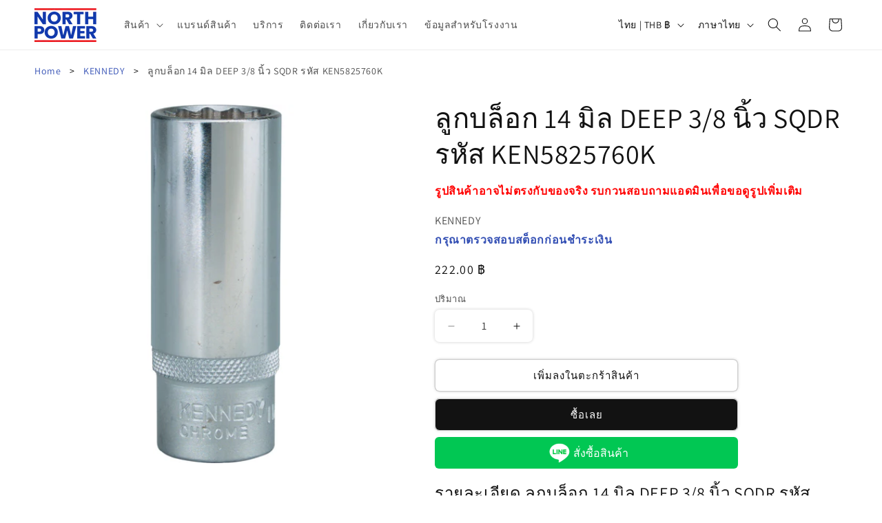

--- FILE ---
content_type: text/html; charset=utf-8
request_url: https://northpower.co.th/products/14mm-deep-socket-3-8-sqdr
body_size: 37469
content:
<!doctype html>
<html class="js" lang="th">
  <head>
    <meta charset="utf-8">
    <meta http-equiv="X-UA-Compatible" content="IE=edge">
    <meta name="viewport" content="width=device-width,initial-scale=1">
    <meta name="theme-color" content="">
    <link rel="canonical" href="https://northpower.co.th/products/14mm-deep-socket-3-8-sqdr"><link rel="icon" type="image/png" href="//northpower.co.th/cdn/shop/files/LOGO_NORTH_POWER_01-01_1.png?crop=center&height=32&v=1648529093&width=32"><link rel="preconnect" href="https://fonts.shopifycdn.com" crossorigin><title>
      ลูกบล็อก 14 มิล DEEP 3/8 นิ้ว SQDR รหัส KEN5825760K
 &ndash; North Power</title>

    
      <meta name="description" content="Bit Type: N/A Drive Size: 3/8 นิ้ว Drive Type: Square Finish/Coating: Chrome Plated Finish/Coating: Mirror Finish Material: Chrome Vanadium Steel Number of Points: 12 Overall Length: 62 mm Size System: Metric Socket Depth: Deep Socket Size: 14 mm Socket Type: Bi-Hexagon Socket">
    

    

<meta property="og:site_name" content="North Power">
<meta property="og:url" content="https://northpower.co.th/products/14mm-deep-socket-3-8-sqdr">
<meta property="og:title" content="ลูกบล็อก 14 มิล DEEP 3/8 นิ้ว SQDR รหัส KEN5825760K">
<meta property="og:type" content="product">
<meta property="og:description" content="Bit Type: N/A Drive Size: 3/8 นิ้ว Drive Type: Square Finish/Coating: Chrome Plated Finish/Coating: Mirror Finish Material: Chrome Vanadium Steel Number of Points: 12 Overall Length: 62 mm Size System: Metric Socket Depth: Deep Socket Size: 14 mm Socket Type: Bi-Hexagon Socket"><meta property="og:image" content="http://northpower.co.th/cdn/shop/files/ken5825920k_c6660a82-ba86-4878-ae0d-797566ac76df.jpg?v=1753940313">
  <meta property="og:image:secure_url" content="https://northpower.co.th/cdn/shop/files/ken5825920k_c6660a82-ba86-4878-ae0d-797566ac76df.jpg?v=1753940313">
  <meta property="og:image:width" content="854">
  <meta property="og:image:height" content="854"><meta property="og:price:amount" content="222.00">
  <meta property="og:price:currency" content="THB"><meta name="twitter:card" content="summary_large_image">
<meta name="twitter:title" content="ลูกบล็อก 14 มิล DEEP 3/8 นิ้ว SQDR รหัส KEN5825760K">
<meta name="twitter:description" content="Bit Type: N/A Drive Size: 3/8 นิ้ว Drive Type: Square Finish/Coating: Chrome Plated Finish/Coating: Mirror Finish Material: Chrome Vanadium Steel Number of Points: 12 Overall Length: 62 mm Size System: Metric Socket Depth: Deep Socket Size: 14 mm Socket Type: Bi-Hexagon Socket">


    <script src="//northpower.co.th/cdn/shop/t/43/assets/constants.js?v=132983761750457495441757143613" defer="defer"></script>
    <script src="//northpower.co.th/cdn/shop/t/43/assets/pubsub.js?v=158357773527763999511757143613" defer="defer"></script>
    <script src="//northpower.co.th/cdn/shop/t/43/assets/global.js?v=152862011079830610291757143613" defer="defer"></script>
    <script src="//northpower.co.th/cdn/shop/t/43/assets/details-disclosure.js?v=13653116266235556501757143613" defer="defer"></script>
    <script src="//northpower.co.th/cdn/shop/t/43/assets/details-modal.js?v=25581673532751508451757143613" defer="defer"></script>
    <script src="//northpower.co.th/cdn/shop/t/43/assets/search-form.js?v=133129549252120666541757143613" defer="defer"></script><script src="//northpower.co.th/cdn/shop/t/43/assets/animations.js?v=88693664871331136111757143613" defer="defer"></script><script>window.performance && window.performance.mark && window.performance.mark('shopify.content_for_header.start');</script><meta name="facebook-domain-verification" content="og6bzea45ibap1qkqd5k849vcbknh4">
<meta name="google-site-verification" content="pXuBQSEJ7YxjneZ_0E5hVsfpFIXK_zL3TIhyzOMiyP4">
<meta name="google-site-verification" content="Ych3OiKLm2lUNHpG257GaMkZwCv9P2cdwhVoVrQYtCk">
<meta id="shopify-digital-wallet" name="shopify-digital-wallet" content="/57708019878/digital_wallets/dialog">
<link rel="alternate" hreflang="x-default" href="https://northpower.co.th/products/14mm-deep-socket-3-8-sqdr">
<link rel="alternate" hreflang="en" href="https://northpower.co.th/en/products/14mm-deep-socket-3-8-sqdr">
<link rel="alternate" type="application/json+oembed" href="https://northpower.co.th/products/14mm-deep-socket-3-8-sqdr.oembed">
<script async="async" src="/checkouts/internal/preloads.js?locale=th-TH"></script>
<script id="shopify-features" type="application/json">{"accessToken":"39a197ee524a91cd199b357e88e7a183","betas":["rich-media-storefront-analytics"],"domain":"northpower.co.th","predictiveSearch":false,"shopId":57708019878,"locale":"th"}</script>
<script>var Shopify = Shopify || {};
Shopify.shop = "northpower.myshopify.com";
Shopify.locale = "th";
Shopify.currency = {"active":"THB","rate":"1.0"};
Shopify.country = "TH";
Shopify.theme = {"name":"Copy of Updated copy of latest","id":146503041190,"schema_name":"Dawn","schema_version":"15.2.0","theme_store_id":887,"role":"main"};
Shopify.theme.handle = "null";
Shopify.theme.style = {"id":null,"handle":null};
Shopify.cdnHost = "northpower.co.th/cdn";
Shopify.routes = Shopify.routes || {};
Shopify.routes.root = "/";</script>
<script type="module">!function(o){(o.Shopify=o.Shopify||{}).modules=!0}(window);</script>
<script>!function(o){function n(){var o=[];function n(){o.push(Array.prototype.slice.apply(arguments))}return n.q=o,n}var t=o.Shopify=o.Shopify||{};t.loadFeatures=n(),t.autoloadFeatures=n()}(window);</script>
<script id="shop-js-analytics" type="application/json">{"pageType":"product"}</script>
<script defer="defer" async type="module" src="//northpower.co.th/cdn/shopifycloud/shop-js/modules/v2/client.init-shop-cart-sync_LW2ol3EY.th.esm.js"></script>
<script defer="defer" async type="module" src="//northpower.co.th/cdn/shopifycloud/shop-js/modules/v2/chunk.common_DPUnY-h6.esm.js"></script>
<script type="module">
  await import("//northpower.co.th/cdn/shopifycloud/shop-js/modules/v2/client.init-shop-cart-sync_LW2ol3EY.th.esm.js");
await import("//northpower.co.th/cdn/shopifycloud/shop-js/modules/v2/chunk.common_DPUnY-h6.esm.js");

  window.Shopify.SignInWithShop?.initShopCartSync?.({"fedCMEnabled":true,"windoidEnabled":true});

</script>
<script>(function() {
  var isLoaded = false;
  function asyncLoad() {
    if (isLoaded) return;
    isLoaded = true;
    var urls = ["https:\/\/apps.synctrack.io\/cta-buttons\/cta-group-button.js?v=1690973938\u0026shop=northpower.myshopify.com"];
    for (var i = 0; i < urls.length; i++) {
      var s = document.createElement('script');
      s.type = 'text/javascript';
      s.async = true;
      s.src = urls[i];
      var x = document.getElementsByTagName('script')[0];
      x.parentNode.insertBefore(s, x);
    }
  };
  if(window.attachEvent) {
    window.attachEvent('onload', asyncLoad);
  } else {
    window.addEventListener('load', asyncLoad, false);
  }
})();</script>
<script id="__st">var __st={"a":57708019878,"offset":25200,"reqid":"fe22889b-2991-4bcc-a887-16e3e8877a3e-1767171532","pageurl":"northpower.co.th\/products\/14mm-deep-socket-3-8-sqdr","u":"82933cd7826a","p":"product","rtyp":"product","rid":8405615739046};</script>
<script>window.ShopifyPaypalV4VisibilityTracking = true;</script>
<script id="captcha-bootstrap">!function(){'use strict';const t='contact',e='account',n='new_comment',o=[[t,t],['blogs',n],['comments',n],[t,'customer']],c=[[e,'customer_login'],[e,'guest_login'],[e,'recover_customer_password'],[e,'create_customer']],r=t=>t.map((([t,e])=>`form[action*='/${t}']:not([data-nocaptcha='true']) input[name='form_type'][value='${e}']`)).join(','),a=t=>()=>t?[...document.querySelectorAll(t)].map((t=>t.form)):[];function s(){const t=[...o],e=r(t);return a(e)}const i='password',u='form_key',d=['recaptcha-v3-token','g-recaptcha-response','h-captcha-response',i],f=()=>{try{return window.sessionStorage}catch{return}},m='__shopify_v',_=t=>t.elements[u];function p(t,e,n=!1){try{const o=window.sessionStorage,c=JSON.parse(o.getItem(e)),{data:r}=function(t){const{data:e,action:n}=t;return t[m]||n?{data:e,action:n}:{data:t,action:n}}(c);for(const[e,n]of Object.entries(r))t.elements[e]&&(t.elements[e].value=n);n&&o.removeItem(e)}catch(o){console.error('form repopulation failed',{error:o})}}const l='form_type',E='cptcha';function T(t){t.dataset[E]=!0}const w=window,h=w.document,L='Shopify',v='ce_forms',y='captcha';let A=!1;((t,e)=>{const n=(g='f06e6c50-85a8-45c8-87d0-21a2b65856fe',I='https://cdn.shopify.com/shopifycloud/storefront-forms-hcaptcha/ce_storefront_forms_captcha_hcaptcha.v1.5.2.iife.js',D={infoText:'ป้องกันโดย hCaptcha',privacyText:'ความเป็นส่วนตัว',termsText:'ข้อกำหนด'},(t,e,n)=>{const o=w[L][v],c=o.bindForm;if(c)return c(t,g,e,D).then(n);var r;o.q.push([[t,g,e,D],n]),r=I,A||(h.body.append(Object.assign(h.createElement('script'),{id:'captcha-provider',async:!0,src:r})),A=!0)});var g,I,D;w[L]=w[L]||{},w[L][v]=w[L][v]||{},w[L][v].q=[],w[L][y]=w[L][y]||{},w[L][y].protect=function(t,e){n(t,void 0,e),T(t)},Object.freeze(w[L][y]),function(t,e,n,w,h,L){const[v,y,A,g]=function(t,e,n){const i=e?o:[],u=t?c:[],d=[...i,...u],f=r(d),m=r(i),_=r(d.filter((([t,e])=>n.includes(e))));return[a(f),a(m),a(_),s()]}(w,h,L),I=t=>{const e=t.target;return e instanceof HTMLFormElement?e:e&&e.form},D=t=>v().includes(t);t.addEventListener('submit',(t=>{const e=I(t);if(!e)return;const n=D(e)&&!e.dataset.hcaptchaBound&&!e.dataset.recaptchaBound,o=_(e),c=g().includes(e)&&(!o||!o.value);(n||c)&&t.preventDefault(),c&&!n&&(function(t){try{if(!f())return;!function(t){const e=f();if(!e)return;const n=_(t);if(!n)return;const o=n.value;o&&e.removeItem(o)}(t);const e=Array.from(Array(32),(()=>Math.random().toString(36)[2])).join('');!function(t,e){_(t)||t.append(Object.assign(document.createElement('input'),{type:'hidden',name:u})),t.elements[u].value=e}(t,e),function(t,e){const n=f();if(!n)return;const o=[...t.querySelectorAll(`input[type='${i}']`)].map((({name:t})=>t)),c=[...d,...o],r={};for(const[a,s]of new FormData(t).entries())c.includes(a)||(r[a]=s);n.setItem(e,JSON.stringify({[m]:1,action:t.action,data:r}))}(t,e)}catch(e){console.error('failed to persist form',e)}}(e),e.submit())}));const S=(t,e)=>{t&&!t.dataset[E]&&(n(t,e.some((e=>e===t))),T(t))};for(const o of['focusin','change'])t.addEventListener(o,(t=>{const e=I(t);D(e)&&S(e,y())}));const B=e.get('form_key'),M=e.get(l),P=B&&M;t.addEventListener('DOMContentLoaded',(()=>{const t=y();if(P)for(const e of t)e.elements[l].value===M&&p(e,B);[...new Set([...A(),...v().filter((t=>'true'===t.dataset.shopifyCaptcha))])].forEach((e=>S(e,t)))}))}(h,new URLSearchParams(w.location.search),n,t,e,['guest_login'])})(!0,!0)}();</script>
<script integrity="sha256-4kQ18oKyAcykRKYeNunJcIwy7WH5gtpwJnB7kiuLZ1E=" data-source-attribution="shopify.loadfeatures" defer="defer" src="//northpower.co.th/cdn/shopifycloud/storefront/assets/storefront/load_feature-a0a9edcb.js" crossorigin="anonymous"></script>
<script data-source-attribution="shopify.dynamic_checkout.dynamic.init">var Shopify=Shopify||{};Shopify.PaymentButton=Shopify.PaymentButton||{isStorefrontPortableWallets:!0,init:function(){window.Shopify.PaymentButton.init=function(){};var t=document.createElement("script");t.src="https://northpower.co.th/cdn/shopifycloud/portable-wallets/latest/portable-wallets.th.js",t.type="module",document.head.appendChild(t)}};
</script>
<script data-source-attribution="shopify.dynamic_checkout.buyer_consent">
  function portableWalletsHideBuyerConsent(e){var t=document.getElementById("shopify-buyer-consent"),n=document.getElementById("shopify-subscription-policy-button");t&&n&&(t.classList.add("hidden"),t.setAttribute("aria-hidden","true"),n.removeEventListener("click",e))}function portableWalletsShowBuyerConsent(e){var t=document.getElementById("shopify-buyer-consent"),n=document.getElementById("shopify-subscription-policy-button");t&&n&&(t.classList.remove("hidden"),t.removeAttribute("aria-hidden"),n.addEventListener("click",e))}window.Shopify?.PaymentButton&&(window.Shopify.PaymentButton.hideBuyerConsent=portableWalletsHideBuyerConsent,window.Shopify.PaymentButton.showBuyerConsent=portableWalletsShowBuyerConsent);
</script>
<script>
  function portableWalletsCleanup(e){e&&e.src&&console.error("Failed to load portable wallets script "+e.src);var t=document.querySelectorAll("shopify-accelerated-checkout .shopify-payment-button__skeleton, shopify-accelerated-checkout-cart .wallet-cart-button__skeleton"),e=document.getElementById("shopify-buyer-consent");for(let e=0;e<t.length;e++)t[e].remove();e&&e.remove()}function portableWalletsNotLoadedAsModule(e){e instanceof ErrorEvent&&"string"==typeof e.message&&e.message.includes("import.meta")&&"string"==typeof e.filename&&e.filename.includes("portable-wallets")&&(window.removeEventListener("error",portableWalletsNotLoadedAsModule),window.Shopify.PaymentButton.failedToLoad=e,"loading"===document.readyState?document.addEventListener("DOMContentLoaded",window.Shopify.PaymentButton.init):window.Shopify.PaymentButton.init())}window.addEventListener("error",portableWalletsNotLoadedAsModule);
</script>

<script type="module" src="https://northpower.co.th/cdn/shopifycloud/portable-wallets/latest/portable-wallets.th.js" onError="portableWalletsCleanup(this)" crossorigin="anonymous"></script>
<script nomodule>
  document.addEventListener("DOMContentLoaded", portableWalletsCleanup);
</script>

<link id="shopify-accelerated-checkout-styles" rel="stylesheet" media="screen" href="https://northpower.co.th/cdn/shopifycloud/portable-wallets/latest/accelerated-checkout-backwards-compat.css" crossorigin="anonymous">
<style id="shopify-accelerated-checkout-cart">
        #shopify-buyer-consent {
  margin-top: 1em;
  display: inline-block;
  width: 100%;
}

#shopify-buyer-consent.hidden {
  display: none;
}

#shopify-subscription-policy-button {
  background: none;
  border: none;
  padding: 0;
  text-decoration: underline;
  font-size: inherit;
  cursor: pointer;
}

#shopify-subscription-policy-button::before {
  box-shadow: none;
}

      </style>
<script id="sections-script" data-sections="header" defer="defer" src="//northpower.co.th/cdn/shop/t/43/compiled_assets/scripts.js?10785"></script>
<script>window.performance && window.performance.mark && window.performance.mark('shopify.content_for_header.end');</script>


    <style data-shopify>
      @font-face {
  font-family: Assistant;
  font-weight: 400;
  font-style: normal;
  font-display: swap;
  src: url("//northpower.co.th/cdn/fonts/assistant/assistant_n4.9120912a469cad1cc292572851508ca49d12e768.woff2") format("woff2"),
       url("//northpower.co.th/cdn/fonts/assistant/assistant_n4.6e9875ce64e0fefcd3f4446b7ec9036b3ddd2985.woff") format("woff");
}

      @font-face {
  font-family: Assistant;
  font-weight: 700;
  font-style: normal;
  font-display: swap;
  src: url("//northpower.co.th/cdn/fonts/assistant/assistant_n7.bf44452348ec8b8efa3aa3068825305886b1c83c.woff2") format("woff2"),
       url("//northpower.co.th/cdn/fonts/assistant/assistant_n7.0c887fee83f6b3bda822f1150b912c72da0f7b64.woff") format("woff");
}

      
      
      @font-face {
  font-family: Assistant;
  font-weight: 400;
  font-style: normal;
  font-display: swap;
  src: url("//northpower.co.th/cdn/fonts/assistant/assistant_n4.9120912a469cad1cc292572851508ca49d12e768.woff2") format("woff2"),
       url("//northpower.co.th/cdn/fonts/assistant/assistant_n4.6e9875ce64e0fefcd3f4446b7ec9036b3ddd2985.woff") format("woff");
}


      
        :root,
        .color-scheme-1 {
          --color-background: 255,255,255;
        
          --gradient-background: #ffffff;
        

        

        --color-foreground: 18,18,18;
        --color-background-contrast: 191,191,191;
        --color-shadow: 18,18,18;
        --color-button: 18,18,18;
        --color-button-text: 255,255,255;
        --color-secondary-button: 255,255,255;
        --color-secondary-button-text: 18,18,18;
        --color-link: 18,18,18;
        --color-badge-foreground: 18,18,18;
        --color-badge-background: 255,255,255;
        --color-badge-border: 18,18,18;
        --payment-terms-background-color: rgb(255 255 255);
      }
      
        
        .color-scheme-2 {
          --color-background: 243,243,243;
        
          --gradient-background: #f3f3f3;
        

        

        --color-foreground: 18,18,18;
        --color-background-contrast: 179,179,179;
        --color-shadow: 18,18,18;
        --color-button: 18,18,18;
        --color-button-text: 243,243,243;
        --color-secondary-button: 243,243,243;
        --color-secondary-button-text: 18,18,18;
        --color-link: 18,18,18;
        --color-badge-foreground: 18,18,18;
        --color-badge-background: 243,243,243;
        --color-badge-border: 18,18,18;
        --payment-terms-background-color: rgb(243 243 243);
      }
      
        
        .color-scheme-3 {
          --color-background: 36,40,51;
        
          --gradient-background: #242833;
        

        

        --color-foreground: 255,255,255;
        --color-background-contrast: 47,52,66;
        --color-shadow: 18,18,18;
        --color-button: 255,255,255;
        --color-button-text: 0,0,0;
        --color-secondary-button: 36,40,51;
        --color-secondary-button-text: 255,255,255;
        --color-link: 255,255,255;
        --color-badge-foreground: 255,255,255;
        --color-badge-background: 36,40,51;
        --color-badge-border: 255,255,255;
        --payment-terms-background-color: rgb(36 40 51);
      }
      
        
        .color-scheme-4 {
          --color-background: 18,18,18;
        
          --gradient-background: #121212;
        

        

        --color-foreground: 255,255,255;
        --color-background-contrast: 146,146,146;
        --color-shadow: 18,18,18;
        --color-button: 255,255,255;
        --color-button-text: 18,18,18;
        --color-secondary-button: 18,18,18;
        --color-secondary-button-text: 255,255,255;
        --color-link: 255,255,255;
        --color-badge-foreground: 255,255,255;
        --color-badge-background: 18,18,18;
        --color-badge-border: 255,255,255;
        --payment-terms-background-color: rgb(18 18 18);
      }
      
        
        .color-scheme-5 {
          --color-background: 51,79,180;
        
          --gradient-background: #334fb4;
        

        

        --color-foreground: 255,255,255;
        --color-background-contrast: 23,35,81;
        --color-shadow: 18,18,18;
        --color-button: 255,255,255;
        --color-button-text: 51,79,180;
        --color-secondary-button: 51,79,180;
        --color-secondary-button-text: 255,255,255;
        --color-link: 255,255,255;
        --color-badge-foreground: 255,255,255;
        --color-badge-background: 51,79,180;
        --color-badge-border: 255,255,255;
        --payment-terms-background-color: rgb(51 79 180);
      }
      

      body, .color-scheme-1, .color-scheme-2, .color-scheme-3, .color-scheme-4, .color-scheme-5 {
        color: rgba(var(--color-foreground), 0.75);
        background-color: rgb(var(--color-background));
      }

      :root {
        --font-body-family: Assistant, sans-serif;
        --font-body-style: normal;
        --font-body-weight: 400;
        --font-body-weight-bold: 700;

        --font-heading-family: Assistant, sans-serif;
        --font-heading-style: normal;
        --font-heading-weight: 400;

        --font-body-scale: 1.0;
        --font-heading-scale: 1.0;

        --media-padding: px;
        --media-border-opacity: 0.0;
        --media-border-width: 7px;
        --media-radius: 6px;
        --media-shadow-opacity: 0.0;
        --media-shadow-horizontal-offset: 0px;
        --media-shadow-vertical-offset: 4px;
        --media-shadow-blur-radius: 5px;
        --media-shadow-visible: 0;

        --page-width: 130rem;
        --page-width-margin: 0rem;

        --product-card-image-padding: 0.0rem;
        --product-card-corner-radius: 0.6rem;
        --product-card-text-alignment: left;
        --product-card-border-width: 0.0rem;
        --product-card-border-opacity: 0.1;
        --product-card-shadow-opacity: 0.15;
        --product-card-shadow-visible: 1;
        --product-card-shadow-horizontal-offset: 0.0rem;
        --product-card-shadow-vertical-offset: 0.0rem;
        --product-card-shadow-blur-radius: 0.5rem;

        --collection-card-image-padding: 0.0rem;
        --collection-card-corner-radius: 0.0rem;
        --collection-card-text-alignment: left;
        --collection-card-border-width: 0.0rem;
        --collection-card-border-opacity: 0.1;
        --collection-card-shadow-opacity: 0.0;
        --collection-card-shadow-visible: 0;
        --collection-card-shadow-horizontal-offset: 0.0rem;
        --collection-card-shadow-vertical-offset: 0.4rem;
        --collection-card-shadow-blur-radius: 0.5rem;

        --blog-card-image-padding: 0.0rem;
        --blog-card-corner-radius: 0.0rem;
        --blog-card-text-alignment: left;
        --blog-card-border-width: 0.0rem;
        --blog-card-border-opacity: 0.0;
        --blog-card-shadow-opacity: 0.0;
        --blog-card-shadow-visible: 0;
        --blog-card-shadow-horizontal-offset: 0.0rem;
        --blog-card-shadow-vertical-offset: 0.4rem;
        --blog-card-shadow-blur-radius: 0.5rem;

        --badge-corner-radius: 4.0rem;

        --popup-border-width: 1px;
        --popup-border-opacity: 0.1;
        --popup-corner-radius: 0px;
        --popup-shadow-opacity: 0.05;
        --popup-shadow-horizontal-offset: 0px;
        --popup-shadow-vertical-offset: 4px;
        --popup-shadow-blur-radius: 5px;

        --drawer-border-width: 1px;
        --drawer-border-opacity: 0.1;
        --drawer-shadow-opacity: 0.0;
        --drawer-shadow-horizontal-offset: 0px;
        --drawer-shadow-vertical-offset: 4px;
        --drawer-shadow-blur-radius: 5px;

        --spacing-sections-desktop: 0px;
        --spacing-sections-mobile: 0px;

        --grid-desktop-vertical-spacing: 8px;
        --grid-desktop-horizontal-spacing: 8px;
        --grid-mobile-vertical-spacing: 4px;
        --grid-mobile-horizontal-spacing: 4px;

        --text-boxes-border-opacity: 0.0;
        --text-boxes-border-width: 0px;
        --text-boxes-radius: 0px;
        --text-boxes-shadow-opacity: 0.0;
        --text-boxes-shadow-visible: 0;
        --text-boxes-shadow-horizontal-offset: 0px;
        --text-boxes-shadow-vertical-offset: 4px;
        --text-boxes-shadow-blur-radius: 5px;

        --buttons-radius: 6px;
        --buttons-radius-outset: 7px;
        --buttons-border-width: 1px;
        --buttons-border-opacity: 0.2;
        --buttons-shadow-opacity: 0.15;
        --buttons-shadow-visible: 1;
        --buttons-shadow-horizontal-offset: 0px;
        --buttons-shadow-vertical-offset: 0px;
        --buttons-shadow-blur-radius: 5px;
        --buttons-border-offset: 0.3px;

        --inputs-radius: 6px;
        --inputs-border-width: 1px;
        --inputs-border-opacity: 0.0;
        --inputs-shadow-opacity: 0.2;
        --inputs-shadow-horizontal-offset: 0px;
        --inputs-margin-offset: 0px;
        --inputs-shadow-vertical-offset: 0px;
        --inputs-shadow-blur-radius: 5px;
        --inputs-radius-outset: 7px;

        --variant-pills-radius: 40px;
        --variant-pills-border-width: 1px;
        --variant-pills-border-opacity: 0.55;
        --variant-pills-shadow-opacity: 0.0;
        --variant-pills-shadow-horizontal-offset: 0px;
        --variant-pills-shadow-vertical-offset: 4px;
        --variant-pills-shadow-blur-radius: 5px;
      }

      *,
      *::before,
      *::after {
        box-sizing: inherit;
      }

      html {
        box-sizing: border-box;
        font-size: calc(var(--font-body-scale) * 62.5%);
        height: 100%;
      }

      body {
        display: grid;
        grid-template-rows: auto auto 1fr auto;
        grid-template-columns: 100%;
        min-height: 100%;
        margin: 0;
        font-size: 1.5rem;
        letter-spacing: 0.06rem;
        line-height: calc(1 + 0.8 / var(--font-body-scale));
        font-family: var(--font-body-family);
        font-style: var(--font-body-style);
        font-weight: var(--font-body-weight);
      }

      @media screen and (min-width: 750px) {
        body {
          font-size: 1.6rem;
        }
      }
    </style>

    <link href="//northpower.co.th/cdn/shop/t/43/assets/base.css?v=159841507637079171801757143613" rel="stylesheet" type="text/css" media="all" />
    <link rel="stylesheet" href="//northpower.co.th/cdn/shop/t/43/assets/component-cart-items.css?v=123238115697927560811757143613" media="print" onload="this.media='all'">
      <link rel="preload" as="font" href="//northpower.co.th/cdn/fonts/assistant/assistant_n4.9120912a469cad1cc292572851508ca49d12e768.woff2" type="font/woff2" crossorigin>
      

      <link rel="preload" as="font" href="//northpower.co.th/cdn/fonts/assistant/assistant_n4.9120912a469cad1cc292572851508ca49d12e768.woff2" type="font/woff2" crossorigin>
      
<link href="//northpower.co.th/cdn/shop/t/43/assets/component-localization-form.css?v=170315343355214948141757143613" rel="stylesheet" type="text/css" media="all" />
      <script src="//northpower.co.th/cdn/shop/t/43/assets/localization-form.js?v=144176611646395275351757143613" defer="defer"></script><link
        rel="stylesheet"
        href="//northpower.co.th/cdn/shop/t/43/assets/component-predictive-search.css?v=118923337488134913561757143613"
        media="print"
        onload="this.media='all'"
      ><script>
      if (Shopify.designMode) {
        document.documentElement.classList.add('shopify-design-mode');
      }
    </script>
  <!-- BEGIN app block: shopify://apps/fontify/blocks/app-embed/334490e2-2153-4a2e-a452-e90bdeffa3cc --><meta name="fontify-picker" content="https://cdn.shopify.com/extensions/48fc5dd9-ffb5-4fff-a905-95b90642715e/fontify-3/assets/main.js">
<link rel="preconnect" href="https://cdn.nitroapps.co" crossorigin=""><!-- shop nitro_fontify metafields --><link rel="stylesheet" href="https://fonts.googleapis.com/css2?family=IBM+Plex+Sans+Thai:wght@100;200;300;400;500;600;700&display=swap" />
                     
<style type="text/css" id="nitro-fontify" >
				 
		 
					body,h1,h2,h3,h4,h5,h6,p,a,li,*:not(.fa):not([class*="pe-"]):not(.lni):not(i[class*="iccl-"]):not(i[class*="la"]):not(i[class*="fa"]):not(.jdgm-star){
				font-family: 'IBM Plex Sans Thai' !important;
				
			}
		 
	</style>
<script type="text/javascript">
!function(){if(window.opener){window.addEventListener("message",(function t(n){if("fontify_ready"==n.data.action){!function(){let e=setInterval((function(){window.opener&&!window.opener.closed||(clearInterval(e),window.close())}),1e3)}();let n=document.createElement("script");n.type="text/javascript",n.src=e,document.body.appendChild(n),window.removeEventListener("message",t)}}),!1);let e=document.querySelector('meta[name="fontify-picker"]').getAttribute("content");setTimeout(()=>{window.opener.postMessage({action:"init",data:JSON.parse(JSON.stringify({}))},"https://fontify.nitroapps.co")},200)}}();
</script>
<!-- END app block --><link href="https://monorail-edge.shopifysvc.com" rel="dns-prefetch">
<script>(function(){if ("sendBeacon" in navigator && "performance" in window) {try {var session_token_from_headers = performance.getEntriesByType('navigation')[0].serverTiming.find(x => x.name == '_s').description;} catch {var session_token_from_headers = undefined;}var session_cookie_matches = document.cookie.match(/_shopify_s=([^;]*)/);var session_token_from_cookie = session_cookie_matches && session_cookie_matches.length === 2 ? session_cookie_matches[1] : "";var session_token = session_token_from_headers || session_token_from_cookie || "";function handle_abandonment_event(e) {var entries = performance.getEntries().filter(function(entry) {return /monorail-edge.shopifysvc.com/.test(entry.name);});if (!window.abandonment_tracked && entries.length === 0) {window.abandonment_tracked = true;var currentMs = Date.now();var navigation_start = performance.timing.navigationStart;var payload = {shop_id: 57708019878,url: window.location.href,navigation_start,duration: currentMs - navigation_start,session_token,page_type: "product"};window.navigator.sendBeacon("https://monorail-edge.shopifysvc.com/v1/produce", JSON.stringify({schema_id: "online_store_buyer_site_abandonment/1.1",payload: payload,metadata: {event_created_at_ms: currentMs,event_sent_at_ms: currentMs}}));}}window.addEventListener('pagehide', handle_abandonment_event);}}());</script>
<script id="web-pixels-manager-setup">(function e(e,d,r,n,o){if(void 0===o&&(o={}),!Boolean(null===(a=null===(i=window.Shopify)||void 0===i?void 0:i.analytics)||void 0===a?void 0:a.replayQueue)){var i,a;window.Shopify=window.Shopify||{};var t=window.Shopify;t.analytics=t.analytics||{};var s=t.analytics;s.replayQueue=[],s.publish=function(e,d,r){return s.replayQueue.push([e,d,r]),!0};try{self.performance.mark("wpm:start")}catch(e){}var l=function(){var e={modern:/Edge?\/(1{2}[4-9]|1[2-9]\d|[2-9]\d{2}|\d{4,})\.\d+(\.\d+|)|Firefox\/(1{2}[4-9]|1[2-9]\d|[2-9]\d{2}|\d{4,})\.\d+(\.\d+|)|Chrom(ium|e)\/(9{2}|\d{3,})\.\d+(\.\d+|)|(Maci|X1{2}).+ Version\/(15\.\d+|(1[6-9]|[2-9]\d|\d{3,})\.\d+)([,.]\d+|)( \(\w+\)|)( Mobile\/\w+|) Safari\/|Chrome.+OPR\/(9{2}|\d{3,})\.\d+\.\d+|(CPU[ +]OS|iPhone[ +]OS|CPU[ +]iPhone|CPU IPhone OS|CPU iPad OS)[ +]+(15[._]\d+|(1[6-9]|[2-9]\d|\d{3,})[._]\d+)([._]\d+|)|Android:?[ /-](13[3-9]|1[4-9]\d|[2-9]\d{2}|\d{4,})(\.\d+|)(\.\d+|)|Android.+Firefox\/(13[5-9]|1[4-9]\d|[2-9]\d{2}|\d{4,})\.\d+(\.\d+|)|Android.+Chrom(ium|e)\/(13[3-9]|1[4-9]\d|[2-9]\d{2}|\d{4,})\.\d+(\.\d+|)|SamsungBrowser\/([2-9]\d|\d{3,})\.\d+/,legacy:/Edge?\/(1[6-9]|[2-9]\d|\d{3,})\.\d+(\.\d+|)|Firefox\/(5[4-9]|[6-9]\d|\d{3,})\.\d+(\.\d+|)|Chrom(ium|e)\/(5[1-9]|[6-9]\d|\d{3,})\.\d+(\.\d+|)([\d.]+$|.*Safari\/(?![\d.]+ Edge\/[\d.]+$))|(Maci|X1{2}).+ Version\/(10\.\d+|(1[1-9]|[2-9]\d|\d{3,})\.\d+)([,.]\d+|)( \(\w+\)|)( Mobile\/\w+|) Safari\/|Chrome.+OPR\/(3[89]|[4-9]\d|\d{3,})\.\d+\.\d+|(CPU[ +]OS|iPhone[ +]OS|CPU[ +]iPhone|CPU IPhone OS|CPU iPad OS)[ +]+(10[._]\d+|(1[1-9]|[2-9]\d|\d{3,})[._]\d+)([._]\d+|)|Android:?[ /-](13[3-9]|1[4-9]\d|[2-9]\d{2}|\d{4,})(\.\d+|)(\.\d+|)|Mobile Safari.+OPR\/([89]\d|\d{3,})\.\d+\.\d+|Android.+Firefox\/(13[5-9]|1[4-9]\d|[2-9]\d{2}|\d{4,})\.\d+(\.\d+|)|Android.+Chrom(ium|e)\/(13[3-9]|1[4-9]\d|[2-9]\d{2}|\d{4,})\.\d+(\.\d+|)|Android.+(UC? ?Browser|UCWEB|U3)[ /]?(15\.([5-9]|\d{2,})|(1[6-9]|[2-9]\d|\d{3,})\.\d+)\.\d+|SamsungBrowser\/(5\.\d+|([6-9]|\d{2,})\.\d+)|Android.+MQ{2}Browser\/(14(\.(9|\d{2,})|)|(1[5-9]|[2-9]\d|\d{3,})(\.\d+|))(\.\d+|)|K[Aa][Ii]OS\/(3\.\d+|([4-9]|\d{2,})\.\d+)(\.\d+|)/},d=e.modern,r=e.legacy,n=navigator.userAgent;return n.match(d)?"modern":n.match(r)?"legacy":"unknown"}(),u="modern"===l?"modern":"legacy",c=(null!=n?n:{modern:"",legacy:""})[u],f=function(e){return[e.baseUrl,"/wpm","/b",e.hashVersion,"modern"===e.buildTarget?"m":"l",".js"].join("")}({baseUrl:d,hashVersion:r,buildTarget:u}),m=function(e){var d=e.version,r=e.bundleTarget,n=e.surface,o=e.pageUrl,i=e.monorailEndpoint;return{emit:function(e){var a=e.status,t=e.errorMsg,s=(new Date).getTime(),l=JSON.stringify({metadata:{event_sent_at_ms:s},events:[{schema_id:"web_pixels_manager_load/3.1",payload:{version:d,bundle_target:r,page_url:o,status:a,surface:n,error_msg:t},metadata:{event_created_at_ms:s}}]});if(!i)return console&&console.warn&&console.warn("[Web Pixels Manager] No Monorail endpoint provided, skipping logging."),!1;try{return self.navigator.sendBeacon.bind(self.navigator)(i,l)}catch(e){}var u=new XMLHttpRequest;try{return u.open("POST",i,!0),u.setRequestHeader("Content-Type","text/plain"),u.send(l),!0}catch(e){return console&&console.warn&&console.warn("[Web Pixels Manager] Got an unhandled error while logging to Monorail."),!1}}}}({version:r,bundleTarget:l,surface:e.surface,pageUrl:self.location.href,monorailEndpoint:e.monorailEndpoint});try{o.browserTarget=l,function(e){var d=e.src,r=e.async,n=void 0===r||r,o=e.onload,i=e.onerror,a=e.sri,t=e.scriptDataAttributes,s=void 0===t?{}:t,l=document.createElement("script"),u=document.querySelector("head"),c=document.querySelector("body");if(l.async=n,l.src=d,a&&(l.integrity=a,l.crossOrigin="anonymous"),s)for(var f in s)if(Object.prototype.hasOwnProperty.call(s,f))try{l.dataset[f]=s[f]}catch(e){}if(o&&l.addEventListener("load",o),i&&l.addEventListener("error",i),u)u.appendChild(l);else{if(!c)throw new Error("Did not find a head or body element to append the script");c.appendChild(l)}}({src:f,async:!0,onload:function(){if(!function(){var e,d;return Boolean(null===(d=null===(e=window.Shopify)||void 0===e?void 0:e.analytics)||void 0===d?void 0:d.initialized)}()){var d=window.webPixelsManager.init(e)||void 0;if(d){var r=window.Shopify.analytics;r.replayQueue.forEach((function(e){var r=e[0],n=e[1],o=e[2];d.publishCustomEvent(r,n,o)})),r.replayQueue=[],r.publish=d.publishCustomEvent,r.visitor=d.visitor,r.initialized=!0}}},onerror:function(){return m.emit({status:"failed",errorMsg:"".concat(f," has failed to load")})},sri:function(e){var d=/^sha384-[A-Za-z0-9+/=]+$/;return"string"==typeof e&&d.test(e)}(c)?c:"",scriptDataAttributes:o}),m.emit({status:"loading"})}catch(e){m.emit({status:"failed",errorMsg:(null==e?void 0:e.message)||"Unknown error"})}}})({shopId: 57708019878,storefrontBaseUrl: "https://northpower.co.th",extensionsBaseUrl: "https://extensions.shopifycdn.com/cdn/shopifycloud/web-pixels-manager",monorailEndpoint: "https://monorail-edge.shopifysvc.com/unstable/produce_batch",surface: "storefront-renderer",enabledBetaFlags: ["2dca8a86","a0d5f9d2"],webPixelsConfigList: [{"id":"603324582","configuration":"{\"config\":\"{\\\"pixel_id\\\":\\\"G-ZQ98WGYWYG\\\",\\\"target_country\\\":\\\"TH\\\",\\\"gtag_events\\\":[{\\\"type\\\":\\\"search\\\",\\\"action_label\\\":[\\\"G-ZQ98WGYWYG\\\",\\\"AW-323706111\\\/oVdJCOaq-uwCEP-5rZoB\\\"]},{\\\"type\\\":\\\"begin_checkout\\\",\\\"action_label\\\":[\\\"G-ZQ98WGYWYG\\\",\\\"AW-323706111\\\/JMtZCMem-uwCEP-5rZoB\\\"]},{\\\"type\\\":\\\"view_item\\\",\\\"action_label\\\":[\\\"G-ZQ98WGYWYG\\\",\\\"AW-323706111\\\/ou5CCMGm-uwCEP-5rZoB\\\",\\\"MC-7L6ZRKZYPX\\\"]},{\\\"type\\\":\\\"purchase\\\",\\\"action_label\\\":[\\\"G-ZQ98WGYWYG\\\",\\\"AW-323706111\\\/yYXpCL6m-uwCEP-5rZoB\\\",\\\"MC-7L6ZRKZYPX\\\"]},{\\\"type\\\":\\\"page_view\\\",\\\"action_label\\\":[\\\"G-ZQ98WGYWYG\\\",\\\"AW-323706111\\\/9tP3CLum-uwCEP-5rZoB\\\",\\\"MC-7L6ZRKZYPX\\\"]},{\\\"type\\\":\\\"add_payment_info\\\",\\\"action_label\\\":[\\\"G-ZQ98WGYWYG\\\",\\\"AW-323706111\\\/WA4cCOmq-uwCEP-5rZoB\\\"]},{\\\"type\\\":\\\"add_to_cart\\\",\\\"action_label\\\":[\\\"G-ZQ98WGYWYG\\\",\\\"AW-323706111\\\/bFD_CMSm-uwCEP-5rZoB\\\"]}],\\\"enable_monitoring_mode\\\":false}\"}","eventPayloadVersion":"v1","runtimeContext":"OPEN","scriptVersion":"b2a88bafab3e21179ed38636efcd8a93","type":"APP","apiClientId":1780363,"privacyPurposes":[],"dataSharingAdjustments":{"protectedCustomerApprovalScopes":["read_customer_address","read_customer_email","read_customer_name","read_customer_personal_data","read_customer_phone"]}},{"id":"318046374","configuration":"{\"pixel_id\":\"589063512479369\",\"pixel_type\":\"facebook_pixel\",\"metaapp_system_user_token\":\"-\"}","eventPayloadVersion":"v1","runtimeContext":"OPEN","scriptVersion":"ca16bc87fe92b6042fbaa3acc2fbdaa6","type":"APP","apiClientId":2329312,"privacyPurposes":["ANALYTICS","MARKETING","SALE_OF_DATA"],"dataSharingAdjustments":{"protectedCustomerApprovalScopes":["read_customer_address","read_customer_email","read_customer_name","read_customer_personal_data","read_customer_phone"]}},{"id":"shopify-app-pixel","configuration":"{}","eventPayloadVersion":"v1","runtimeContext":"STRICT","scriptVersion":"0450","apiClientId":"shopify-pixel","type":"APP","privacyPurposes":["ANALYTICS","MARKETING"]},{"id":"shopify-custom-pixel","eventPayloadVersion":"v1","runtimeContext":"LAX","scriptVersion":"0450","apiClientId":"shopify-pixel","type":"CUSTOM","privacyPurposes":["ANALYTICS","MARKETING"]}],isMerchantRequest: false,initData: {"shop":{"name":"North Power","paymentSettings":{"currencyCode":"THB"},"myshopifyDomain":"northpower.myshopify.com","countryCode":"TH","storefrontUrl":"https:\/\/northpower.co.th"},"customer":null,"cart":null,"checkout":null,"productVariants":[{"price":{"amount":222.0,"currencyCode":"THB"},"product":{"title":"ลูกบล็อก 14 มิล DEEP 3\/8 นิ้ว SQDR รหัส KEN5825760K","vendor":"KENNEDY","id":"8405615739046","untranslatedTitle":"ลูกบล็อก 14 มิล DEEP 3\/8 นิ้ว SQDR รหัส KEN5825760K","url":"\/products\/14mm-deep-socket-3-8-sqdr","type":""},"id":"46142983536806","image":{"src":"\/\/northpower.co.th\/cdn\/shop\/files\/ken5825920k_c6660a82-ba86-4878-ae0d-797566ac76df.jpg?v=1753940313"},"sku":"KEN5825760K","title":"Default Title","untranslatedTitle":"Default Title"}],"purchasingCompany":null},},"https://northpower.co.th/cdn","da62cc92w68dfea28pcf9825a4m392e00d0",{"modern":"","legacy":""},{"shopId":"57708019878","storefrontBaseUrl":"https:\/\/northpower.co.th","extensionBaseUrl":"https:\/\/extensions.shopifycdn.com\/cdn\/shopifycloud\/web-pixels-manager","surface":"storefront-renderer","enabledBetaFlags":"[\"2dca8a86\", \"a0d5f9d2\"]","isMerchantRequest":"false","hashVersion":"da62cc92w68dfea28pcf9825a4m392e00d0","publish":"custom","events":"[[\"page_viewed\",{}],[\"product_viewed\",{\"productVariant\":{\"price\":{\"amount\":222.0,\"currencyCode\":\"THB\"},\"product\":{\"title\":\"ลูกบล็อก 14 มิล DEEP 3\/8 นิ้ว SQDR รหัส KEN5825760K\",\"vendor\":\"KENNEDY\",\"id\":\"8405615739046\",\"untranslatedTitle\":\"ลูกบล็อก 14 มิล DEEP 3\/8 นิ้ว SQDR รหัส KEN5825760K\",\"url\":\"\/products\/14mm-deep-socket-3-8-sqdr\",\"type\":\"\"},\"id\":\"46142983536806\",\"image\":{\"src\":\"\/\/northpower.co.th\/cdn\/shop\/files\/ken5825920k_c6660a82-ba86-4878-ae0d-797566ac76df.jpg?v=1753940313\"},\"sku\":\"KEN5825760K\",\"title\":\"Default Title\",\"untranslatedTitle\":\"Default Title\"}}]]"});</script><script>
  window.ShopifyAnalytics = window.ShopifyAnalytics || {};
  window.ShopifyAnalytics.meta = window.ShopifyAnalytics.meta || {};
  window.ShopifyAnalytics.meta.currency = 'THB';
  var meta = {"product":{"id":8405615739046,"gid":"gid:\/\/shopify\/Product\/8405615739046","vendor":"KENNEDY","type":"","handle":"14mm-deep-socket-3-8-sqdr","variants":[{"id":46142983536806,"price":22200,"name":"ลูกบล็อก 14 มิล DEEP 3\/8 นิ้ว SQDR รหัส KEN5825760K","public_title":null,"sku":"KEN5825760K"}],"remote":false},"page":{"pageType":"product","resourceType":"product","resourceId":8405615739046,"requestId":"fe22889b-2991-4bcc-a887-16e3e8877a3e-1767171532"}};
  for (var attr in meta) {
    window.ShopifyAnalytics.meta[attr] = meta[attr];
  }
</script>
<script class="analytics">
  (function () {
    var customDocumentWrite = function(content) {
      var jquery = null;

      if (window.jQuery) {
        jquery = window.jQuery;
      } else if (window.Checkout && window.Checkout.$) {
        jquery = window.Checkout.$;
      }

      if (jquery) {
        jquery('body').append(content);
      }
    };

    var hasLoggedConversion = function(token) {
      if (token) {
        return document.cookie.indexOf('loggedConversion=' + token) !== -1;
      }
      return false;
    }

    var setCookieIfConversion = function(token) {
      if (token) {
        var twoMonthsFromNow = new Date(Date.now());
        twoMonthsFromNow.setMonth(twoMonthsFromNow.getMonth() + 2);

        document.cookie = 'loggedConversion=' + token + '; expires=' + twoMonthsFromNow;
      }
    }

    var trekkie = window.ShopifyAnalytics.lib = window.trekkie = window.trekkie || [];
    if (trekkie.integrations) {
      return;
    }
    trekkie.methods = [
      'identify',
      'page',
      'ready',
      'track',
      'trackForm',
      'trackLink'
    ];
    trekkie.factory = function(method) {
      return function() {
        var args = Array.prototype.slice.call(arguments);
        args.unshift(method);
        trekkie.push(args);
        return trekkie;
      };
    };
    for (var i = 0; i < trekkie.methods.length; i++) {
      var key = trekkie.methods[i];
      trekkie[key] = trekkie.factory(key);
    }
    trekkie.load = function(config) {
      trekkie.config = config || {};
      trekkie.config.initialDocumentCookie = document.cookie;
      var first = document.getElementsByTagName('script')[0];
      var script = document.createElement('script');
      script.type = 'text/javascript';
      script.onerror = function(e) {
        var scriptFallback = document.createElement('script');
        scriptFallback.type = 'text/javascript';
        scriptFallback.onerror = function(error) {
                var Monorail = {
      produce: function produce(monorailDomain, schemaId, payload) {
        var currentMs = new Date().getTime();
        var event = {
          schema_id: schemaId,
          payload: payload,
          metadata: {
            event_created_at_ms: currentMs,
            event_sent_at_ms: currentMs
          }
        };
        return Monorail.sendRequest("https://" + monorailDomain + "/v1/produce", JSON.stringify(event));
      },
      sendRequest: function sendRequest(endpointUrl, payload) {
        // Try the sendBeacon API
        if (window && window.navigator && typeof window.navigator.sendBeacon === 'function' && typeof window.Blob === 'function' && !Monorail.isIos12()) {
          var blobData = new window.Blob([payload], {
            type: 'text/plain'
          });

          if (window.navigator.sendBeacon(endpointUrl, blobData)) {
            return true;
          } // sendBeacon was not successful

        } // XHR beacon

        var xhr = new XMLHttpRequest();

        try {
          xhr.open('POST', endpointUrl);
          xhr.setRequestHeader('Content-Type', 'text/plain');
          xhr.send(payload);
        } catch (e) {
          console.log(e);
        }

        return false;
      },
      isIos12: function isIos12() {
        return window.navigator.userAgent.lastIndexOf('iPhone; CPU iPhone OS 12_') !== -1 || window.navigator.userAgent.lastIndexOf('iPad; CPU OS 12_') !== -1;
      }
    };
    Monorail.produce('monorail-edge.shopifysvc.com',
      'trekkie_storefront_load_errors/1.1',
      {shop_id: 57708019878,
      theme_id: 146503041190,
      app_name: "storefront",
      context_url: window.location.href,
      source_url: "//northpower.co.th/cdn/s/trekkie.storefront.8f32c7f0b513e73f3235c26245676203e1209161.min.js"});

        };
        scriptFallback.async = true;
        scriptFallback.src = '//northpower.co.th/cdn/s/trekkie.storefront.8f32c7f0b513e73f3235c26245676203e1209161.min.js';
        first.parentNode.insertBefore(scriptFallback, first);
      };
      script.async = true;
      script.src = '//northpower.co.th/cdn/s/trekkie.storefront.8f32c7f0b513e73f3235c26245676203e1209161.min.js';
      first.parentNode.insertBefore(script, first);
    };
    trekkie.load(
      {"Trekkie":{"appName":"storefront","development":false,"defaultAttributes":{"shopId":57708019878,"isMerchantRequest":null,"themeId":146503041190,"themeCityHash":"9412249741161718289","contentLanguage":"th","currency":"THB","eventMetadataId":"fabba8e9-c117-4c3e-aef5-3e38d1bc27e1"},"isServerSideCookieWritingEnabled":true,"monorailRegion":"shop_domain","enabledBetaFlags":["65f19447"]},"Session Attribution":{},"S2S":{"facebookCapiEnabled":true,"source":"trekkie-storefront-renderer","apiClientId":580111}}
    );

    var loaded = false;
    trekkie.ready(function() {
      if (loaded) return;
      loaded = true;

      window.ShopifyAnalytics.lib = window.trekkie;

      var originalDocumentWrite = document.write;
      document.write = customDocumentWrite;
      try { window.ShopifyAnalytics.merchantGoogleAnalytics.call(this); } catch(error) {};
      document.write = originalDocumentWrite;

      window.ShopifyAnalytics.lib.page(null,{"pageType":"product","resourceType":"product","resourceId":8405615739046,"requestId":"fe22889b-2991-4bcc-a887-16e3e8877a3e-1767171532","shopifyEmitted":true});

      var match = window.location.pathname.match(/checkouts\/(.+)\/(thank_you|post_purchase)/)
      var token = match? match[1]: undefined;
      if (!hasLoggedConversion(token)) {
        setCookieIfConversion(token);
        window.ShopifyAnalytics.lib.track("Viewed Product",{"currency":"THB","variantId":46142983536806,"productId":8405615739046,"productGid":"gid:\/\/shopify\/Product\/8405615739046","name":"ลูกบล็อก 14 มิล DEEP 3\/8 นิ้ว SQDR รหัส KEN5825760K","price":"222.00","sku":"KEN5825760K","brand":"KENNEDY","variant":null,"category":"","nonInteraction":true,"remote":false},undefined,undefined,{"shopifyEmitted":true});
      window.ShopifyAnalytics.lib.track("monorail:\/\/trekkie_storefront_viewed_product\/1.1",{"currency":"THB","variantId":46142983536806,"productId":8405615739046,"productGid":"gid:\/\/shopify\/Product\/8405615739046","name":"ลูกบล็อก 14 มิล DEEP 3\/8 นิ้ว SQDR รหัส KEN5825760K","price":"222.00","sku":"KEN5825760K","brand":"KENNEDY","variant":null,"category":"","nonInteraction":true,"remote":false,"referer":"https:\/\/northpower.co.th\/products\/14mm-deep-socket-3-8-sqdr"});
      }
    });


        var eventsListenerScript = document.createElement('script');
        eventsListenerScript.async = true;
        eventsListenerScript.src = "//northpower.co.th/cdn/shopifycloud/storefront/assets/shop_events_listener-3da45d37.js";
        document.getElementsByTagName('head')[0].appendChild(eventsListenerScript);

})();</script>
  <script>
  if (!window.ga || (window.ga && typeof window.ga !== 'function')) {
    window.ga = function ga() {
      (window.ga.q = window.ga.q || []).push(arguments);
      if (window.Shopify && window.Shopify.analytics && typeof window.Shopify.analytics.publish === 'function') {
        window.Shopify.analytics.publish("ga_stub_called", {}, {sendTo: "google_osp_migration"});
      }
      console.error("Shopify's Google Analytics stub called with:", Array.from(arguments), "\nSee https://help.shopify.com/manual/promoting-marketing/pixels/pixel-migration#google for more information.");
    };
    if (window.Shopify && window.Shopify.analytics && typeof window.Shopify.analytics.publish === 'function') {
      window.Shopify.analytics.publish("ga_stub_initialized", {}, {sendTo: "google_osp_migration"});
    }
  }
</script>
<script
  defer
  src="https://northpower.co.th/cdn/shopifycloud/perf-kit/shopify-perf-kit-2.1.2.min.js"
  data-application="storefront-renderer"
  data-shop-id="57708019878"
  data-render-region="gcp-us-central1"
  data-page-type="product"
  data-theme-instance-id="146503041190"
  data-theme-name="Dawn"
  data-theme-version="15.2.0"
  data-monorail-region="shop_domain"
  data-resource-timing-sampling-rate="10"
  data-shs="true"
  data-shs-beacon="true"
  data-shs-export-with-fetch="true"
  data-shs-logs-sample-rate="1"
  data-shs-beacon-endpoint="https://northpower.co.th/api/collect"
></script>
</head>

  <body class="gradient">
    <a class="skip-to-content-link button visually-hidden" href="#MainContent">
      ข้ามไปยังเนื้อหา
    </a><!-- BEGIN sections: header-group -->
<div id="shopify-section-sections--18895719825574__header" class="shopify-section shopify-section-group-header-group section-header"><link rel="stylesheet" href="//northpower.co.th/cdn/shop/t/43/assets/component-list-menu.css?v=151968516119678728991757143613" media="print" onload="this.media='all'">
<link rel="stylesheet" href="//northpower.co.th/cdn/shop/t/43/assets/component-search.css?v=165164710990765432851757143613" media="print" onload="this.media='all'">
<link rel="stylesheet" href="//northpower.co.th/cdn/shop/t/43/assets/component-menu-drawer.css?v=147478906057189667651757143613" media="print" onload="this.media='all'">
<link rel="stylesheet" href="//northpower.co.th/cdn/shop/t/43/assets/component-cart-notification.css?v=54116361853792938221757143613" media="print" onload="this.media='all'"><link rel="stylesheet" href="//northpower.co.th/cdn/shop/t/43/assets/component-price.css?v=70172745017360139101757143613" media="print" onload="this.media='all'"><style>
  header-drawer {
    justify-self: start;
    margin-left: -1.2rem;
  }@media screen and (min-width: 990px) {
      header-drawer {
        display: none;
      }
    }.menu-drawer-container {
    display: flex;
  }

  .list-menu {
    list-style: none;
    padding: 0;
    margin: 0;
  }

  .list-menu--inline {
    display: inline-flex;
    flex-wrap: wrap;
  }

  summary.list-menu__item {
    padding-right: 2.7rem;
  }

  .list-menu__item {
    display: flex;
    align-items: center;
    line-height: calc(1 + 0.3 / var(--font-body-scale));
  }

  .list-menu__item--link {
    text-decoration: none;
    padding-bottom: 1rem;
    padding-top: 1rem;
    line-height: calc(1 + 0.8 / var(--font-body-scale));
  }

  @media screen and (min-width: 750px) {
    .list-menu__item--link {
      padding-bottom: 0.5rem;
      padding-top: 0.5rem;
    }
  }
</style><style data-shopify>.header {
    padding: 2px 3rem 2px 3rem;
  }

  .section-header {
    position: sticky; /* This is for fixing a Safari z-index issue. PR #2147 */
    margin-bottom: 0px;
  }

  @media screen and (min-width: 750px) {
    .section-header {
      margin-bottom: 0px;
    }
  }

  @media screen and (min-width: 990px) {
    .header {
      padding-top: 4px;
      padding-bottom: 4px;
    }
  }</style><script src="//northpower.co.th/cdn/shop/t/43/assets/cart-notification.js?v=133508293167896966491757143613" defer="defer"></script><sticky-header data-sticky-type="on-scroll-up" class="header-wrapper color-scheme-1 gradient header-wrapper--border-bottom"><header class="header header--middle-left header--mobile-center page-width header--has-menu header--has-social header--has-account header--has-localizations">

<header-drawer data-breakpoint="tablet">
  <details id="Details-menu-drawer-container" class="menu-drawer-container">
    <summary
      class="header__icon header__icon--menu header__icon--summary link focus-inset"
      aria-label="เมนู"
    >
      <span><svg xmlns="http://www.w3.org/2000/svg" fill="none" class="icon icon-hamburger" viewBox="0 0 18 16"><path fill="currentColor" d="M1 .5a.5.5 0 1 0 0 1h15.71a.5.5 0 0 0 0-1zM.5 8a.5.5 0 0 1 .5-.5h15.71a.5.5 0 0 1 0 1H1A.5.5 0 0 1 .5 8m0 7a.5.5 0 0 1 .5-.5h15.71a.5.5 0 0 1 0 1H1a.5.5 0 0 1-.5-.5"/></svg>
<svg xmlns="http://www.w3.org/2000/svg" fill="none" class="icon icon-close" viewBox="0 0 18 17"><path fill="currentColor" d="M.865 15.978a.5.5 0 0 0 .707.707l7.433-7.431 7.579 7.282a.501.501 0 0 0 .846-.37.5.5 0 0 0-.153-.351L9.712 8.546l7.417-7.416a.5.5 0 1 0-.707-.708L8.991 7.853 1.413.573a.5.5 0 1 0-.693.72l7.563 7.268z"/></svg>
</span>
    </summary>
    <div id="menu-drawer" class="gradient menu-drawer motion-reduce color-scheme-1">
      <div class="menu-drawer__inner-container">
        <div class="menu-drawer__navigation-container">
          <nav class="menu-drawer__navigation">
            <ul class="menu-drawer__menu has-submenu list-menu" role="list"><li><details id="Details-menu-drawer-menu-item-1">
                      <summary
                        id="HeaderDrawer-สินค้า"
                        class="menu-drawer__menu-item list-menu__item link link--text focus-inset"
                      >
                        สินค้า
                        <span class="svg-wrapper"><svg xmlns="http://www.w3.org/2000/svg" fill="none" class="icon icon-arrow" viewBox="0 0 14 10"><path fill="currentColor" fill-rule="evenodd" d="M8.537.808a.5.5 0 0 1 .817-.162l4 4a.5.5 0 0 1 0 .708l-4 4a.5.5 0 1 1-.708-.708L11.793 5.5H1a.5.5 0 0 1 0-1h10.793L8.646 1.354a.5.5 0 0 1-.109-.546" clip-rule="evenodd"/></svg>
</span>
                        <span class="svg-wrapper"><svg class="icon icon-caret" viewBox="0 0 10 6"><path fill="currentColor" fill-rule="evenodd" d="M9.354.646a.5.5 0 0 0-.708 0L5 4.293 1.354.646a.5.5 0 0 0-.708.708l4 4a.5.5 0 0 0 .708 0l4-4a.5.5 0 0 0 0-.708" clip-rule="evenodd"/></svg>
</span>
                      </summary>
                      <div
                        id="link-สินค้า"
                        class="menu-drawer__submenu has-submenu gradient motion-reduce"
                        tabindex="-1"
                      >
                        <div class="menu-drawer__inner-submenu">
                          <button class="menu-drawer__close-button link link--text focus-inset" aria-expanded="true">
                            <span class="svg-wrapper"><svg xmlns="http://www.w3.org/2000/svg" fill="none" class="icon icon-arrow" viewBox="0 0 14 10"><path fill="currentColor" fill-rule="evenodd" d="M8.537.808a.5.5 0 0 1 .817-.162l4 4a.5.5 0 0 1 0 .708l-4 4a.5.5 0 1 1-.708-.708L11.793 5.5H1a.5.5 0 0 1 0-1h10.793L8.646 1.354a.5.5 0 0 1-.109-.546" clip-rule="evenodd"/></svg>
</span>
                            สินค้า
                          </button>
                          <ul class="menu-drawer__menu list-menu" role="list" tabindex="-1"><li><details id="Details-menu-drawer-สินค้า-ระบบส่งกำลัง">
                                    <summary
                                      id="HeaderDrawer-สินค้า-ระบบส่งกำลัง"
                                      class="menu-drawer__menu-item link link--text list-menu__item focus-inset"
                                    >
                                      ระบบส่งกำลัง
                                      <span class="svg-wrapper"><svg xmlns="http://www.w3.org/2000/svg" fill="none" class="icon icon-arrow" viewBox="0 0 14 10"><path fill="currentColor" fill-rule="evenodd" d="M8.537.808a.5.5 0 0 1 .817-.162l4 4a.5.5 0 0 1 0 .708l-4 4a.5.5 0 1 1-.708-.708L11.793 5.5H1a.5.5 0 0 1 0-1h10.793L8.646 1.354a.5.5 0 0 1-.109-.546" clip-rule="evenodd"/></svg>
</span>
                                      <span class="svg-wrapper"><svg class="icon icon-caret" viewBox="0 0 10 6"><path fill="currentColor" fill-rule="evenodd" d="M9.354.646a.5.5 0 0 0-.708 0L5 4.293 1.354.646a.5.5 0 0 0-.708.708l4 4a.5.5 0 0 0 .708 0l4-4a.5.5 0 0 0 0-.708" clip-rule="evenodd"/></svg>
</span>
                                    </summary>
                                    <div
                                      id="childlink-ระบบส่งกำลัง"
                                      class="menu-drawer__submenu has-submenu gradient motion-reduce"
                                    >
                                      <button
                                        class="menu-drawer__close-button link link--text focus-inset"
                                        aria-expanded="true"
                                      >
                                        <span class="svg-wrapper"><svg xmlns="http://www.w3.org/2000/svg" fill="none" class="icon icon-arrow" viewBox="0 0 14 10"><path fill="currentColor" fill-rule="evenodd" d="M8.537.808a.5.5 0 0 1 .817-.162l4 4a.5.5 0 0 1 0 .708l-4 4a.5.5 0 1 1-.708-.708L11.793 5.5H1a.5.5 0 0 1 0-1h10.793L8.646 1.354a.5.5 0 0 1-.109-.546" clip-rule="evenodd"/></svg>
</span>
                                        ระบบส่งกำลัง
                                      </button>
                                      <ul
                                        class="menu-drawer__menu list-menu"
                                        role="list"
                                        tabindex="-1"
                                      ><li>
                                            <a
                                              id="HeaderDrawer-สินค้า-ระบบส่งกำลัง-ตลับลูกปืน"
                                              href="/collections/bearing"
                                              class="menu-drawer__menu-item link link--text list-menu__item focus-inset"
                                              
                                            >
                                              ตลับลูกปืน
                                            </a>
                                          </li><li>
                                            <a
                                              id="HeaderDrawer-สินค้า-ระบบส่งกำลัง-คัปปลิ้ง"
                                              href="/collections/%E0%B8%84%E0%B8%B1%E0%B8%9B%E0%B8%9B%E0%B8%A5%E0%B8%B4%E0%B9%89%E0%B8%87"
                                              class="menu-drawer__menu-item link link--text list-menu__item focus-inset"
                                              
                                            >
                                              คัปปลิ้ง
                                            </a>
                                          </li><li>
                                            <a
                                              id="HeaderDrawer-สินค้า-ระบบส่งกำลัง-มูเล่ย์"
                                              href="/collections/%E0%B8%A1%E0%B8%B9%E0%B9%80%E0%B8%A5%E0%B9%88%E0%B8%A2%E0%B9%8C"
                                              class="menu-drawer__menu-item link link--text list-menu__item focus-inset"
                                              
                                            >
                                              มูเล่ย์
                                            </a>
                                          </li><li>
                                            <a
                                              id="HeaderDrawer-สินค้า-ระบบส่งกำลัง-โซ่ส่งกำลัง"
                                              href="/collections/%E0%B9%82%E0%B8%8B%E0%B9%88%E0%B8%AA%E0%B9%88%E0%B8%87%E0%B8%81%E0%B8%B3%E0%B8%A5%E0%B8%B1%E0%B8%87"
                                              class="menu-drawer__menu-item link link--text list-menu__item focus-inset"
                                              
                                            >
                                              โซ่ส่งกำลัง
                                            </a>
                                          </li><li>
                                            <a
                                              id="HeaderDrawer-สินค้า-ระบบส่งกำลัง-โซ่ลำเลียง"
                                              href="/collections/%E0%B9%82%E0%B8%8B%E0%B9%88%E0%B8%A5%E0%B8%B3%E0%B9%80%E0%B8%A5%E0%B8%B5%E0%B8%A2%E0%B8%87"
                                              class="menu-drawer__menu-item link link--text list-menu__item focus-inset"
                                              
                                            >
                                              โซ่ลำเลียง
                                            </a>
                                          </li><li>
                                            <a
                                              id="HeaderDrawer-สินค้า-ระบบส่งกำลัง-เฟืองโซ่"
                                              href="/collections/%E0%B9%80%E0%B8%9F%E0%B8%B7%E0%B8%AD%E0%B8%87%E0%B9%82%E0%B8%8B%E0%B9%88"
                                              class="menu-drawer__menu-item link link--text list-menu__item focus-inset"
                                              
                                            >
                                              เฟืองโซ่
                                            </a>
                                          </li><li>
                                            <a
                                              id="HeaderDrawer-สินค้า-ระบบส่งกำลัง-จาระบี"
                                              href="/collections/%E0%B8%88%E0%B8%B2%E0%B8%A3%E0%B8%B0%E0%B8%9A%E0%B8%B5"
                                              class="menu-drawer__menu-item link link--text list-menu__item focus-inset"
                                              
                                            >
                                              จาระบี
                                            </a>
                                          </li><li>
                                            <a
                                              id="HeaderDrawer-สินค้า-ระบบส่งกำลัง-แหวนล็อค"
                                              href="/collections/%E0%B9%81%E0%B8%AB%E0%B8%A7%E0%B8%99%E0%B8%A5%E0%B9%87%E0%B8%AD%E0%B8%84"
                                              class="menu-drawer__menu-item link link--text list-menu__item focus-inset"
                                              
                                            >
                                              แหวนล็อค
                                            </a>
                                          </li><li>
                                            <a
                                              id="HeaderDrawer-สินค้า-ระบบส่งกำลัง-เตเปอร์บูช"
                                              href="/collections/taper-bush-%E0%B9%80%E0%B8%95%E0%B9%80%E0%B8%9B%E0%B8%AD%E0%B8%A3%E0%B9%8C%E0%B8%9A%E0%B8%B9%E0%B8%8A"
                                              class="menu-drawer__menu-item link link--text list-menu__item focus-inset"
                                              
                                            >
                                              เตเปอร์บูช
                                            </a>
                                          </li><li>
                                            <a
                                              id="HeaderDrawer-สินค้า-ระบบส่งกำลัง-สายพานลำเลียง"
                                              href="/collections/%E0%B8%AA%E0%B8%B2%E0%B8%A2%E0%B8%9E%E0%B8%B2%E0%B8%99%E0%B8%9C%E0%B9%89%E0%B8%B2%E0%B9%83%E0%B8%9A%E0%B8%84%E0%B8%B2%E0%B8%94%E0%B9%81%E0%B8%94%E0%B8%87"
                                              class="menu-drawer__menu-item link link--text list-menu__item focus-inset"
                                              
                                            >
                                              สายพานลำเลียง
                                            </a>
                                          </li><li>
                                            <a
                                              id="HeaderDrawer-สินค้า-ระบบส่งกำลัง-สายพานส่งกำลัง"
                                              href="/collections/%E0%B8%AA%E0%B8%B2%E0%B8%A2%E0%B8%9E%E0%B8%B2%E0%B8%99"
                                              class="menu-drawer__menu-item link link--text list-menu__item focus-inset"
                                              
                                            >
                                              สายพานส่งกำลัง
                                            </a>
                                          </li><li>
                                            <a
                                              id="HeaderDrawer-สินค้า-ระบบส่งกำลัง-linear-motion-guide"
                                              href="/collections/linear-motion-guide"
                                              class="menu-drawer__menu-item link link--text list-menu__item focus-inset"
                                              
                                            >
                                              Linear Motion Guide
                                            </a>
                                          </li><li>
                                            <a
                                              id="HeaderDrawer-สินค้า-ระบบส่งกำลัง-มอเตอร์และเกียร์"
                                              href="/collections/%E0%B8%A1%E0%B8%AD%E0%B9%80%E0%B8%95%E0%B8%AD%E0%B8%A3%E0%B9%8C%E0%B9%81%E0%B8%A5%E0%B8%B0%E0%B9%80%E0%B8%81%E0%B8%B5%E0%B8%A2%E0%B8%A3%E0%B9%8C"
                                              class="menu-drawer__menu-item link link--text list-menu__item focus-inset"
                                              
                                            >
                                              มอเตอร์และเกียร์
                                            </a>
                                          </li><li>
                                            <a
                                              id="HeaderDrawer-สินค้า-ระบบส่งกำลัง-อุปกรณ์ต่อสายพาน"
                                              href="/collections/flexco"
                                              class="menu-drawer__menu-item link link--text list-menu__item focus-inset"
                                              
                                            >
                                              อุปกรณ์ต่อสายพาน
                                            </a>
                                          </li><li>
                                            <a
                                              id="HeaderDrawer-สินค้า-ระบบส่งกำลัง-torque-limiters"
                                              href="/collections/torque-limiters"
                                              class="menu-drawer__menu-item link link--text list-menu__item focus-inset"
                                              
                                            >
                                              Torque limiters
                                            </a>
                                          </li><li>
                                            <a
                                              id="HeaderDrawer-สินค้า-ระบบส่งกำลัง-บอลสกรู"
                                              href="https://northpower.co.th/en/collections/ball-screw-hiwin?page=3&srsltid=AfmBOop2LcdpYbh8l7JGtMCJ50vHG6J8-LGBXN99x5cOLhIbI7xkbGE7"
                                              class="menu-drawer__menu-item link link--text list-menu__item focus-inset"
                                              
                                            >
                                              บอลสกรู
                                            </a>
                                          </li></ul>
                                    </div>
                                  </details></li><li><details id="Details-menu-drawer-สินค้า-ระบบนิวเมติกส์">
                                    <summary
                                      id="HeaderDrawer-สินค้า-ระบบนิวเมติกส์"
                                      class="menu-drawer__menu-item link link--text list-menu__item focus-inset"
                                    >
                                      ระบบนิวเมติกส์
                                      <span class="svg-wrapper"><svg xmlns="http://www.w3.org/2000/svg" fill="none" class="icon icon-arrow" viewBox="0 0 14 10"><path fill="currentColor" fill-rule="evenodd" d="M8.537.808a.5.5 0 0 1 .817-.162l4 4a.5.5 0 0 1 0 .708l-4 4a.5.5 0 1 1-.708-.708L11.793 5.5H1a.5.5 0 0 1 0-1h10.793L8.646 1.354a.5.5 0 0 1-.109-.546" clip-rule="evenodd"/></svg>
</span>
                                      <span class="svg-wrapper"><svg class="icon icon-caret" viewBox="0 0 10 6"><path fill="currentColor" fill-rule="evenodd" d="M9.354.646a.5.5 0 0 0-.708 0L5 4.293 1.354.646a.5.5 0 0 0-.708.708l4 4a.5.5 0 0 0 .708 0l4-4a.5.5 0 0 0 0-.708" clip-rule="evenodd"/></svg>
</span>
                                    </summary>
                                    <div
                                      id="childlink-ระบบนิวเมติกส์"
                                      class="menu-drawer__submenu has-submenu gradient motion-reduce"
                                    >
                                      <button
                                        class="menu-drawer__close-button link link--text focus-inset"
                                        aria-expanded="true"
                                      >
                                        <span class="svg-wrapper"><svg xmlns="http://www.w3.org/2000/svg" fill="none" class="icon icon-arrow" viewBox="0 0 14 10"><path fill="currentColor" fill-rule="evenodd" d="M8.537.808a.5.5 0 0 1 .817-.162l4 4a.5.5 0 0 1 0 .708l-4 4a.5.5 0 1 1-.708-.708L11.793 5.5H1a.5.5 0 0 1 0-1h10.793L8.646 1.354a.5.5 0 0 1-.109-.546" clip-rule="evenodd"/></svg>
</span>
                                        ระบบนิวเมติกส์
                                      </button>
                                      <ul
                                        class="menu-drawer__menu list-menu"
                                        role="list"
                                        tabindex="-1"
                                      ><li>
                                            <a
                                              id="HeaderDrawer-สินค้า-ระบบนิวเมติกส์-โซลินอยด์วาล์ว"
                                              href="/collections/solenoid-valve"
                                              class="menu-drawer__menu-item link link--text list-menu__item focus-inset"
                                              
                                            >
                                              โซลินอยด์วาล์ว
                                            </a>
                                          </li><li>
                                            <a
                                              id="HeaderDrawer-สินค้า-ระบบนิวเมติกส์-ข้อต่อลม"
                                              href="/collections/%E0%B8%82%E0%B9%89%E0%B8%AD%E0%B8%95%E0%B9%88%E0%B8%AD%E0%B8%A5%E0%B8%A1"
                                              class="menu-drawer__menu-item link link--text list-menu__item focus-inset"
                                              
                                            >
                                              ข้อต่อลม
                                            </a>
                                          </li><li>
                                            <a
                                              id="HeaderDrawer-สินค้า-ระบบนิวเมติกส์-กระบอกไฮดรอลิก"
                                              href="/collections/%E0%B8%81%E0%B8%A3%E0%B8%B0%E0%B8%9A%E0%B8%AD%E0%B8%81%E0%B9%84%E0%B8%AE%E0%B8%94%E0%B8%A3%E0%B8%AD%E0%B8%A5%E0%B8%B4%E0%B8%81"
                                              class="menu-drawer__menu-item link link--text list-menu__item focus-inset"
                                              
                                            >
                                              กระบอกไฮดรอลิก
                                            </a>
                                          </li><li>
                                            <a
                                              id="HeaderDrawer-สินค้า-ระบบนิวเมติกส์-กระบอกลม"
                                              href="/collections/%E0%B8%81%E0%B8%A3%E0%B8%B0%E0%B8%9A%E0%B8%AD%E0%B8%81%E0%B8%A5%E0%B8%A1-1"
                                              class="menu-drawer__menu-item link link--text list-menu__item focus-inset"
                                              
                                            >
                                              กระบอกลม
                                            </a>
                                          </li><li>
                                            <a
                                              id="HeaderDrawer-สินค้า-ระบบนิวเมติกส์-ข้อต่อสวมเร็ว"
                                              href="/collections/%E0%B8%82%E0%B9%89%E0%B8%AD%E0%B8%95%E0%B9%88%E0%B8%AD%E0%B8%AA%E0%B8%A7%E0%B8%A1%E0%B9%80%E0%B8%A3%E0%B9%87%E0%B8%A7"
                                              class="menu-drawer__menu-item link link--text list-menu__item focus-inset"
                                              
                                            >
                                              ข้อต่อสวมเร็ว
                                            </a>
                                          </li><li>
                                            <a
                                              id="HeaderDrawer-สินค้า-ระบบนิวเมติกส์-pressure-gauge"
                                              href="/collections/pressure-gauge"
                                              class="menu-drawer__menu-item link link--text list-menu__item focus-inset"
                                              
                                            >
                                              Pressure Gauge
                                            </a>
                                          </li><li>
                                            <a
                                              id="HeaderDrawer-สินค้า-ระบบนิวเมติกส์-ชุดกรองลม"
                                              href="/collections/%E0%B8%8A%E0%B8%B8%E0%B8%94%E0%B8%81%E0%B8%A3%E0%B8%AD%E0%B8%87%E0%B8%A5%E0%B8%A1"
                                              class="menu-drawer__menu-item link link--text list-menu__item focus-inset"
                                              
                                            >
                                              ชุดกรองลม
                                            </a>
                                          </li><li>
                                            <a
                                              id="HeaderDrawer-สินค้า-ระบบนิวเมติกส์-air-vent-valve"
                                              href="/collections/air-vent-valve"
                                              class="menu-drawer__menu-item link link--text list-menu__item focus-inset"
                                              
                                            >
                                              Air Vent Valve
                                            </a>
                                          </li><li>
                                            <a
                                              id="HeaderDrawer-สินค้า-ระบบนิวเมติกส์-ตัวควบคุมแรงดัน"
                                              href="/collections/pressure-regulator"
                                              class="menu-drawer__menu-item link link--text list-menu__item focus-inset"
                                              
                                            >
                                              ตัวควบคุมแรงดัน
                                            </a>
                                          </li><li>
                                            <a
                                              id="HeaderDrawer-สินค้า-ระบบนิวเมติกส์-pressure-control-valve"
                                              href="/collections/pressure-control-valve"
                                              class="menu-drawer__menu-item link link--text list-menu__item focus-inset"
                                              
                                            >
                                              Pressure Control Valve
                                            </a>
                                          </li><li>
                                            <a
                                              id="HeaderDrawer-สินค้า-ระบบนิวเมติกส์-shut-off-valve"
                                              href="/collections/shut-off-valve"
                                              class="menu-drawer__menu-item link link--text list-menu__item focus-inset"
                                              
                                            >
                                              Shut Off Valve
                                            </a>
                                          </li><li>
                                            <a
                                              id="HeaderDrawer-สินค้า-ระบบนิวเมติกส์-filter-regulator"
                                              href="/collections/filter-regulator"
                                              class="menu-drawer__menu-item link link--text list-menu__item focus-inset"
                                              
                                            >
                                              Filter Regulator
                                            </a>
                                          </li><li>
                                            <a
                                              id="HeaderDrawer-สินค้า-ระบบนิวเมติกส์-filter"
                                              href="/collections/filter"
                                              class="menu-drawer__menu-item link link--text list-menu__item focus-inset"
                                              
                                            >
                                              Filter
                                            </a>
                                          </li><li>
                                            <a
                                              id="HeaderDrawer-สินค้า-ระบบนิวเมติกส์-วาล์วนิวแมติก"
                                              href="/collections/%E0%B8%A7%E0%B8%B2%E0%B8%A5%E0%B9%8C%E0%B8%A7%E0%B8%99%E0%B8%B4%E0%B8%A7%E0%B9%81%E0%B8%A1%E0%B8%95%E0%B8%B4%E0%B8%81"
                                              class="menu-drawer__menu-item link link--text list-menu__item focus-inset"
                                              
                                            >
                                              วาล์วนิวแมติก
                                            </a>
                                          </li><li>
                                            <a
                                              id="HeaderDrawer-สินค้า-ระบบนิวเมติกส์-สายลม"
                                              href="https://northpower.co.th/collections/%E0%B8%AA%E0%B8%B2%E0%B8%A2%E0%B8%A5%E0%B8%A1-pneumatic-tubing"
                                              class="menu-drawer__menu-item link link--text list-menu__item focus-inset"
                                              
                                            >
                                              สายลม
                                            </a>
                                          </li></ul>
                                    </div>
                                  </details></li><li><details id="Details-menu-drawer-สินค้า-อุปกรณ์ประปา">
                                    <summary
                                      id="HeaderDrawer-สินค้า-อุปกรณ์ประปา"
                                      class="menu-drawer__menu-item link link--text list-menu__item focus-inset"
                                    >
                                      อุปกรณ์ประปา
                                      <span class="svg-wrapper"><svg xmlns="http://www.w3.org/2000/svg" fill="none" class="icon icon-arrow" viewBox="0 0 14 10"><path fill="currentColor" fill-rule="evenodd" d="M8.537.808a.5.5 0 0 1 .817-.162l4 4a.5.5 0 0 1 0 .708l-4 4a.5.5 0 1 1-.708-.708L11.793 5.5H1a.5.5 0 0 1 0-1h10.793L8.646 1.354a.5.5 0 0 1-.109-.546" clip-rule="evenodd"/></svg>
</span>
                                      <span class="svg-wrapper"><svg class="icon icon-caret" viewBox="0 0 10 6"><path fill="currentColor" fill-rule="evenodd" d="M9.354.646a.5.5 0 0 0-.708 0L5 4.293 1.354.646a.5.5 0 0 0-.708.708l4 4a.5.5 0 0 0 .708 0l4-4a.5.5 0 0 0 0-.708" clip-rule="evenodd"/></svg>
</span>
                                    </summary>
                                    <div
                                      id="childlink-อุปกรณ์ประปา"
                                      class="menu-drawer__submenu has-submenu gradient motion-reduce"
                                    >
                                      <button
                                        class="menu-drawer__close-button link link--text focus-inset"
                                        aria-expanded="true"
                                      >
                                        <span class="svg-wrapper"><svg xmlns="http://www.w3.org/2000/svg" fill="none" class="icon icon-arrow" viewBox="0 0 14 10"><path fill="currentColor" fill-rule="evenodd" d="M8.537.808a.5.5 0 0 1 .817-.162l4 4a.5.5 0 0 1 0 .708l-4 4a.5.5 0 1 1-.708-.708L11.793 5.5H1a.5.5 0 0 1 0-1h10.793L8.646 1.354a.5.5 0 0 1-.109-.546" clip-rule="evenodd"/></svg>
</span>
                                        อุปกรณ์ประปา
                                      </button>
                                      <ul
                                        class="menu-drawer__menu list-menu"
                                        role="list"
                                        tabindex="-1"
                                      ><li>
                                            <a
                                              id="HeaderDrawer-สินค้า-อุปกรณ์ประปา-เช็ควาล์ว"
                                              href="/collections/%E0%B9%80%E0%B8%8A%E0%B9%87%E0%B8%84%E0%B8%A7%E0%B8%B2%E0%B8%A5%E0%B9%8C%E0%B8%A7"
                                              class="menu-drawer__menu-item link link--text list-menu__item focus-inset"
                                              
                                            >
                                              เช็ควาล์ว
                                            </a>
                                          </li><li>
                                            <a
                                              id="HeaderDrawer-สินค้า-อุปกรณ์ประปา-บอลวาล์ว"
                                              href="/collections/%E0%B8%9A%E0%B8%AD%E0%B8%A5%E0%B8%A7%E0%B8%B2%E0%B8%A5%E0%B9%8C%E0%B8%A7"
                                              class="menu-drawer__menu-item link link--text list-menu__item focus-inset"
                                              
                                            >
                                              บอลวาล์ว
                                            </a>
                                          </li><li>
                                            <a
                                              id="HeaderDrawer-สินค้า-อุปกรณ์ประปา-globe-valve"
                                              href="/collections/globe-valve-1"
                                              class="menu-drawer__menu-item link link--text list-menu__item focus-inset"
                                              
                                            >
                                              Globe Valve
                                            </a>
                                          </li><li>
                                            <a
                                              id="HeaderDrawer-สินค้า-อุปกรณ์ประปา-gate-valve"
                                              href="/collections/gate-valve"
                                              class="menu-drawer__menu-item link link--text list-menu__item focus-inset"
                                              
                                            >
                                              Gate Valve
                                            </a>
                                          </li><li>
                                            <a
                                              id="HeaderDrawer-สินค้า-อุปกรณ์ประปา-ฟุตวาล์ว"
                                              href="/collections/%E0%B8%9F%E0%B8%B8%E0%B8%95%E0%B8%A7%E0%B8%B2%E0%B8%A5%E0%B9%8C%E0%B8%A7-foot-valve-1"
                                              class="menu-drawer__menu-item link link--text list-menu__item focus-inset"
                                              
                                            >
                                              ฟุตวาล์ว
                                            </a>
                                          </li><li>
                                            <a
                                              id="HeaderDrawer-สินค้า-อุปกรณ์ประปา-วาล์วลดแรงดัน"
                                              href="/collections/%E0%B8%A7%E0%B8%B2%E0%B8%A5%E0%B9%8C%E0%B8%A7%E0%B8%A5%E0%B8%94%E0%B9%81%E0%B8%A3%E0%B8%87%E0%B8%94%E0%B8%B1%E0%B8%99-pressure-reducing-valve"
                                              class="menu-drawer__menu-item link link--text list-menu__item focus-inset"
                                              
                                            >
                                              วาล์วลดแรงดัน
                                            </a>
                                          </li><li>
                                            <a
                                              id="HeaderDrawer-สินค้า-อุปกรณ์ประปา-y-stainer"
                                              href="/collections/y-strainer"
                                              class="menu-drawer__menu-item link link--text list-menu__item focus-inset"
                                              
                                            >
                                              Y Stainer
                                            </a>
                                          </li><li>
                                            <a
                                              id="HeaderDrawer-สินค้า-อุปกรณ์ประปา-หน้าแปลน"
                                              href="/collections/%E0%B8%AB%E0%B8%99%E0%B9%89%E0%B8%B2%E0%B9%81%E0%B8%9B%E0%B8%A5%E0%B8%99"
                                              class="menu-drawer__menu-item link link--text list-menu__item focus-inset"
                                              
                                            >
                                              หน้าแปลน
                                            </a>
                                          </li><li>
                                            <a
                                              id="HeaderDrawer-สินค้า-อุปกรณ์ประปา-butterfly-valve"
                                              href="https://northpower.co.th/collections/%E0%B8%9A%E0%B8%B1%E0%B8%95%E0%B9%80%E0%B8%95%E0%B8%AD%E0%B8%A3%E0%B9%8C%E0%B8%9F%E0%B8%A5%E0%B8%B2%E0%B8%A2%E0%B8%A7%E0%B8%B2%E0%B8%A5%E0%B9%8C%E0%B8%A7-butterfly-valve"
                                              class="menu-drawer__menu-item link link--text list-menu__item focus-inset"
                                              
                                            >
                                              Butterfly Valve
                                            </a>
                                          </li><li>
                                            <a
                                              id="HeaderDrawer-สินค้า-อุปกรณ์ประปา-เครื่องเติมอากาศและปั๊มเติมอากาศ"
                                              href="/collections/%E0%B9%80%E0%B8%84%E0%B8%A3%E0%B8%B7%E0%B9%88%E0%B8%AD%E0%B8%87%E0%B9%80%E0%B8%95%E0%B8%B4%E0%B8%A1%E0%B8%AD%E0%B8%B2%E0%B8%81%E0%B8%B2%E0%B8%A8"
                                              class="menu-drawer__menu-item link link--text list-menu__item focus-inset"
                                              
                                            >
                                              เครื่องเติมอากาศและปั๊มเติมอากาศ
                                            </a>
                                          </li><li>
                                            <a
                                              id="HeaderDrawer-สินค้า-อุปกรณ์ประปา-สายยางต่างๆ"
                                              href="/collections/%E0%B8%AA%E0%B8%B2%E0%B8%A2%E0%B8%A2%E0%B8%B2%E0%B8%87%E0%B8%95%E0%B9%88%E0%B8%B2%E0%B8%87%E0%B9%86"
                                              class="menu-drawer__menu-item link link--text list-menu__item focus-inset"
                                              
                                            >
                                              สายยางต่างๆ
                                            </a>
                                          </li><li>
                                            <a
                                              id="HeaderDrawer-สินค้า-อุปกรณ์ประปา-สายใยลวด"
                                              href="/collections/%E0%B8%AA%E0%B8%B2%E0%B8%A2%E0%B9%83%E0%B8%A2%E0%B8%A5%E0%B8%A7%E0%B8%94"
                                              class="menu-drawer__menu-item link link--text list-menu__item focus-inset"
                                              
                                            >
                                              สายใยลวด
                                            </a>
                                          </li><li>
                                            <a
                                              id="HeaderDrawer-สินค้า-อุปกรณ์ประปา-auto-drain"
                                              href="/collections/auto-drain"
                                              class="menu-drawer__menu-item link link--text list-menu__item focus-inset"
                                              
                                            >
                                              Auto Drain
                                            </a>
                                          </li><li>
                                            <a
                                              id="HeaderDrawer-สินค้า-อุปกรณ์ประปา-ข้อต่ออ่อน"
                                              href="/collections/%E0%B8%82%E0%B9%89%E0%B8%AD%E0%B8%95%E0%B9%88%E0%B8%AD%E0%B8%AD%E0%B9%88%E0%B8%AD%E0%B8%99-flex"
                                              class="menu-drawer__menu-item link link--text list-menu__item focus-inset"
                                              
                                            >
                                              ข้อต่ออ่อน
                                            </a>
                                          </li><li>
                                            <a
                                              id="HeaderDrawer-สินค้า-อุปกรณ์ประปา-steam-trap"
                                              href="/collections/steam-trap"
                                              class="menu-drawer__menu-item link link--text list-menu__item focus-inset"
                                              
                                            >
                                              Steam Trap
                                            </a>
                                          </li><li>
                                            <a
                                              id="HeaderDrawer-สินค้า-อุปกรณ์ประปา-expansion-valve"
                                              href="/collections/explansion-valves"
                                              class="menu-drawer__menu-item link link--text list-menu__item focus-inset"
                                              
                                            >
                                              Expansion Valve
                                            </a>
                                          </li><li>
                                            <a
                                              id="HeaderDrawer-สินค้า-อุปกรณ์ประปา-safety-valve"
                                              href="/collections/safety-valve-1"
                                              class="menu-drawer__menu-item link link--text list-menu__item focus-inset"
                                              
                                            >
                                              Safety Valve
                                            </a>
                                          </li><li>
                                            <a
                                              id="HeaderDrawer-สินค้า-อุปกรณ์ประปา-pressure-tank"
                                              href="/collections/pressure-tank"
                                              class="menu-drawer__menu-item link link--text list-menu__item focus-inset"
                                              
                                            >
                                              Pressure Tank
                                            </a>
                                          </li><li>
                                            <a
                                              id="HeaderDrawer-สินค้า-อุปกรณ์ประปา-regulating-valve"
                                              href="https://northpower.co.th/collections/regulating-valve"
                                              class="menu-drawer__menu-item link link--text list-menu__item focus-inset"
                                              
                                            >
                                              Regulating Valve 
                                            </a>
                                          </li><li>
                                            <a
                                              id="HeaderDrawer-สินค้า-อุปกรณ์ประปา-picv-valve"
                                              href="/collections/picv-valve-1"
                                              class="menu-drawer__menu-item link link--text list-menu__item focus-inset"
                                              
                                            >
                                              PICV Valve
                                            </a>
                                          </li><li>
                                            <a
                                              id="HeaderDrawer-สินค้า-อุปกรณ์ประปา-ปลั๊กวาล์ว"
                                              href="/collections/%E0%B8%9B%E0%B8%A5%E0%B8%B1%E0%B9%8A%E0%B8%81%E0%B8%A7%E0%B8%B2%E0%B8%A5%E0%B9%8C%E0%B8%A7-murrelektronik"
                                              class="menu-drawer__menu-item link link--text list-menu__item focus-inset"
                                              
                                            >
                                              ปลั๊กวาล์ว 
                                            </a>
                                          </li><li>
                                            <a
                                              id="HeaderDrawer-สินค้า-อุปกรณ์ประปา-ปั๊มดูดสารเคมี"
                                              href="/collections/%E0%B8%9B%E0%B8%B1%E0%B9%8A%E0%B8%A1%E0%B8%94%E0%B8%B9%E0%B8%94%E0%B8%AA%E0%B8%B2%E0%B8%A3%E0%B9%80%E0%B8%84%E0%B8%A1%E0%B8%B5"
                                              class="menu-drawer__menu-item link link--text list-menu__item focus-inset"
                                              
                                            >
                                              ปั๊มดูดสารเคมี
                                            </a>
                                          </li><li>
                                            <a
                                              id="HeaderDrawer-สินค้า-อุปกรณ์ประปา-หัวขับวาล์ว"
                                              href="/collections/%E0%B8%AB%E0%B8%B1%E0%B8%A7%E0%B8%82%E0%B8%B1%E0%B8%9A%E0%B8%A7%E0%B8%B2%E0%B8%A5%E0%B9%8C%E0%B8%A7%E0%B9%84%E0%B8%9F%E0%B8%9F%E0%B9%89%E0%B8%B2"
                                              class="menu-drawer__menu-item link link--text list-menu__item focus-inset"
                                              
                                            >
                                              หัวขับวาล์ว
                                            </a>
                                          </li></ul>
                                    </div>
                                  </details></li><li><details id="Details-menu-drawer-สินค้า-อุปกรณ์ควบคุมไฟฟ้า">
                                    <summary
                                      id="HeaderDrawer-สินค้า-อุปกรณ์ควบคุมไฟฟ้า"
                                      class="menu-drawer__menu-item link link--text list-menu__item focus-inset"
                                    >
                                      อุปกรณ์ควบคุมไฟฟ้า
                                      <span class="svg-wrapper"><svg xmlns="http://www.w3.org/2000/svg" fill="none" class="icon icon-arrow" viewBox="0 0 14 10"><path fill="currentColor" fill-rule="evenodd" d="M8.537.808a.5.5 0 0 1 .817-.162l4 4a.5.5 0 0 1 0 .708l-4 4a.5.5 0 1 1-.708-.708L11.793 5.5H1a.5.5 0 0 1 0-1h10.793L8.646 1.354a.5.5 0 0 1-.109-.546" clip-rule="evenodd"/></svg>
</span>
                                      <span class="svg-wrapper"><svg class="icon icon-caret" viewBox="0 0 10 6"><path fill="currentColor" fill-rule="evenodd" d="M9.354.646a.5.5 0 0 0-.708 0L5 4.293 1.354.646a.5.5 0 0 0-.708.708l4 4a.5.5 0 0 0 .708 0l4-4a.5.5 0 0 0 0-.708" clip-rule="evenodd"/></svg>
</span>
                                    </summary>
                                    <div
                                      id="childlink-อุปกรณ์ควบคุมไฟฟ้า"
                                      class="menu-drawer__submenu has-submenu gradient motion-reduce"
                                    >
                                      <button
                                        class="menu-drawer__close-button link link--text focus-inset"
                                        aria-expanded="true"
                                      >
                                        <span class="svg-wrapper"><svg xmlns="http://www.w3.org/2000/svg" fill="none" class="icon icon-arrow" viewBox="0 0 14 10"><path fill="currentColor" fill-rule="evenodd" d="M8.537.808a.5.5 0 0 1 .817-.162l4 4a.5.5 0 0 1 0 .708l-4 4a.5.5 0 1 1-.708-.708L11.793 5.5H1a.5.5 0 0 1 0-1h10.793L8.646 1.354a.5.5 0 0 1-.109-.546" clip-rule="evenodd"/></svg>
</span>
                                        อุปกรณ์ควบคุมไฟฟ้า
                                      </button>
                                      <ul
                                        class="menu-drawer__menu list-menu"
                                        role="list"
                                        tabindex="-1"
                                      ><li>
                                            <a
                                              id="HeaderDrawer-สินค้า-อุปกรณ์ควบคุมไฟฟ้า-รีเลย์"
                                              href="/collections/%E0%B8%A3%E0%B8%B5%E0%B9%80%E0%B8%A5%E0%B8%A2%E0%B9%8C"
                                              class="menu-drawer__menu-item link link--text list-menu__item focus-inset"
                                              
                                            >
                                              รีเลย์
                                            </a>
                                          </li><li>
                                            <a
                                              id="HeaderDrawer-สินค้า-อุปกรณ์ควบคุมไฟฟ้า-selector-switch"
                                              href="/collections/selector-switch"
                                              class="menu-drawer__menu-item link link--text list-menu__item focus-inset"
                                              
                                            >
                                              Selector Switch
                                            </a>
                                          </li><li>
                                            <a
                                              id="HeaderDrawer-สินค้า-อุปกรณ์ควบคุมไฟฟ้า-pressure-switch"
                                              href="/collections/pressure-switch"
                                              class="menu-drawer__menu-item link link--text list-menu__item focus-inset"
                                              
                                            >
                                              Pressure switch
                                            </a>
                                          </li><li>
                                            <a
                                              id="HeaderDrawer-สินค้า-อุปกรณ์ควบคุมไฟฟ้า-limit-switch"
                                              href="/collections/limit-switch-%E0%B8%A5%E0%B8%B4%E0%B8%A1%E0%B8%B4%E0%B8%95-%E0%B8%AA%E0%B8%A7%E0%B8%B4%E0%B8%95%E0%B8%8A%E0%B9%8C"
                                              class="menu-drawer__menu-item link link--text list-menu__item focus-inset"
                                              
                                            >
                                              Limit Switch
                                            </a>
                                          </li><li>
                                            <a
                                              id="HeaderDrawer-สินค้า-อุปกรณ์ควบคุมไฟฟ้า-สวิตซ์ปุ่มกด"
                                              href="/collections/%E0%B8%AA%E0%B8%A7%E0%B8%B4%E0%B8%95%E0%B8%8B%E0%B9%8C%E0%B8%9B%E0%B8%B8%E0%B9%88%E0%B8%A1%E0%B8%81%E0%B8%94"
                                              class="menu-drawer__menu-item link link--text list-menu__item focus-inset"
                                              
                                            >
                                              สวิตซ์ปุ่มกด
                                            </a>
                                          </li><li>
                                            <a
                                              id="HeaderDrawer-สินค้า-อุปกรณ์ควบคุมไฟฟ้า-สวิตซ์อุตสาหกรรม"
                                              href="/collections/%E0%B8%AA%E0%B8%A7%E0%B8%B4%E0%B8%95%E0%B8%8A%E0%B9%8C-idem"
                                              class="menu-drawer__menu-item link link--text list-menu__item focus-inset"
                                              
                                            >
                                              สวิตซ์อุตสาหกรรม
                                            </a>
                                          </li><li>
                                            <a
                                              id="HeaderDrawer-สินค้า-อุปกรณ์ควบคุมไฟฟ้า-สวิตซ์หยุดฉุกเฉิน"
                                              href="/collections/%E0%B8%AA%E0%B8%A7%E0%B8%B4%E0%B8%95%E0%B8%8B%E0%B9%8C%E0%B8%AB%E0%B8%A2%E0%B8%B8%E0%B8%94%E0%B8%89%E0%B8%B8%E0%B8%81%E0%B9%80%E0%B8%89%E0%B8%B4%E0%B8%99-emergency-stop-switches"
                                              class="menu-drawer__menu-item link link--text list-menu__item focus-inset"
                                              
                                            >
                                              สวิตซ์หยุดฉุกเฉิน
                                            </a>
                                          </li><li>
                                            <a
                                              id="HeaderDrawer-สินค้า-อุปกรณ์ควบคุมไฟฟ้า-หางปลา"
                                              href="/collections/%E0%B8%AB%E0%B8%B2%E0%B8%87%E0%B8%9B%E0%B8%A5%E0%B8%B2"
                                              class="menu-drawer__menu-item link link--text list-menu__item focus-inset"
                                              
                                            >
                                              หางปลา
                                            </a>
                                          </li><li>
                                            <a
                                              id="HeaderDrawer-สินค้า-อุปกรณ์ควบคุมไฟฟ้า-อินเวอร์เตอร์"
                                              href="/collections/%E0%B8%AD%E0%B8%B4%E0%B8%99%E0%B9%80%E0%B8%A7%E0%B8%AD%E0%B8%A3%E0%B9%8C%E0%B9%80%E0%B8%95%E0%B8%AD%E0%B8%A3%E0%B9%8C"
                                              class="menu-drawer__menu-item link link--text list-menu__item focus-inset"
                                              
                                            >
                                              อินเวอร์เตอร์
                                            </a>
                                          </li><li>
                                            <a
                                              id="HeaderDrawer-สินค้า-อุปกรณ์ควบคุมไฟฟ้า-timer-relays"
                                              href="/collections/timer"
                                              class="menu-drawer__menu-item link link--text list-menu__item focus-inset"
                                              
                                            >
                                              Timer Relays
                                            </a>
                                          </li><li>
                                            <a
                                              id="HeaderDrawer-สินค้า-อุปกรณ์ควบคุมไฟฟ้า-ซอฟสตาร์ท"
                                              href="/collections/%E0%B8%8B%E0%B8%AD%E0%B8%9F%E0%B8%AA%E0%B8%95%E0%B8%B2%E0%B8%A3%E0%B9%8C%E0%B8%97"
                                              class="menu-drawer__menu-item link link--text list-menu__item focus-inset"
                                              
                                            >
                                              ซอฟสตาร์ท
                                            </a>
                                          </li><li>
                                            <a
                                              id="HeaderDrawer-สินค้า-อุปกรณ์ควบคุมไฟฟ้า-sensor"
                                              href="/collections/%E0%B9%80%E0%B8%8B%E0%B9%87%E0%B8%99%E0%B9%80%E0%B8%8B%E0%B8%AD%E0%B8%A3%E0%B9%8C-sensor"
                                              class="menu-drawer__menu-item link link--text list-menu__item focus-inset"
                                              
                                            >
                                              Sensor
                                            </a>
                                          </li><li>
                                            <a
                                              id="HeaderDrawer-สินค้า-อุปกรณ์ควบคุมไฟฟ้า-meter"
                                              href="/collections/meter"
                                              class="menu-drawer__menu-item link link--text list-menu__item focus-inset"
                                              
                                            >
                                              Meter
                                            </a>
                                          </li><li>
                                            <a
                                              id="HeaderDrawer-สินค้า-อุปกรณ์ควบคุมไฟฟ้า-compressor"
                                              href="/collections/compressor-danfoss-1"
                                              class="menu-drawer__menu-item link link--text list-menu__item focus-inset"
                                              
                                            >
                                              Compressor
                                            </a>
                                          </li><li>
                                            <a
                                              id="HeaderDrawer-สินค้า-อุปกรณ์ควบคุมไฟฟ้า-อุปกรณ์สัญญาณเตือน"
                                              href="/collections/%E0%B8%AD%E0%B8%B8%E0%B8%9B%E0%B8%81%E0%B8%A3%E0%B8%93%E0%B9%8C%E0%B8%AA%E0%B8%B1%E0%B8%8D%E0%B8%8D%E0%B8%B2%E0%B8%93%E0%B9%80%E0%B8%95%E0%B8%B7%E0%B8%AD%E0%B8%99"
                                              class="menu-drawer__menu-item link link--text list-menu__item focus-inset"
                                              
                                            >
                                              อุปกรณ์สัญญาณเตือน
                                            </a>
                                          </li><li>
                                            <a
                                              id="HeaderDrawer-สินค้า-อุปกรณ์ควบคุมไฟฟ้า-contactor"
                                              href="/collections/contactor"
                                              class="menu-drawer__menu-item link link--text list-menu__item focus-inset"
                                              
                                            >
                                              Contactor
                                            </a>
                                          </li><li>
                                            <a
                                              id="HeaderDrawer-สินค้า-อุปกรณ์ควบคุมไฟฟ้า-filter-drier"
                                              href="/collections/filter-drier"
                                              class="menu-drawer__menu-item link link--text list-menu__item focus-inset"
                                              
                                            >
                                              Filter Drier
                                            </a>
                                          </li><li>
                                            <a
                                              id="HeaderDrawer-สินค้า-อุปกรณ์ควบคุมไฟฟ้า-sight-glass"
                                              href="/collections/sight-glass"
                                              class="menu-drawer__menu-item link link--text list-menu__item focus-inset"
                                              
                                            >
                                              Sight Glass
                                            </a>
                                          </li><li>
                                            <a
                                              id="HeaderDrawer-สินค้า-อุปกรณ์ควบคุมไฟฟ้า-หม้อแปลงไฟฟ้า"
                                              href="/collections/%E0%B8%AB%E0%B8%A1%E0%B9%89%E0%B8%AD%E0%B9%81%E0%B8%9B%E0%B8%A3%E0%B8%87%E0%B9%84%E0%B8%9F%E0%B8%9F%E0%B9%89%E0%B8%B2-murrelektronik"
                                              class="menu-drawer__menu-item link link--text list-menu__item focus-inset"
                                              
                                            >
                                              หม้อแปลงไฟฟ้า
                                            </a>
                                          </li><li>
                                            <a
                                              id="HeaderDrawer-สินค้า-อุปกรณ์ควบคุมไฟฟ้า-ขั้วต่อไฟฟ้า"
                                              href="/collections/%E0%B8%82%E0%B8%B1%E0%B9%89%E0%B8%A7%E0%B8%95%E0%B9%88%E0%B8%AD%E0%B9%84%E0%B8%9F%E0%B8%9F%E0%B9%89%E0%B8%B2-murrelektronik"
                                              class="menu-drawer__menu-item link link--text list-menu__item focus-inset"
                                              
                                            >
                                              ขั้วต่อไฟฟ้า
                                            </a>
                                          </li><li>
                                            <a
                                              id="HeaderDrawer-สินค้า-อุปกรณ์ควบคุมไฟฟ้า-มอเตอร์แดมเปอร์"
                                              href="/collections/%E0%B8%A1%E0%B8%AD%E0%B9%80%E0%B8%95%E0%B8%AD%E0%B8%A3%E0%B9%8C%E0%B9%81%E0%B8%94%E0%B8%A1%E0%B9%80%E0%B8%9B%E0%B8%AD%E0%B8%A3%E0%B9%8C"
                                              class="menu-drawer__menu-item link link--text list-menu__item focus-inset"
                                              
                                            >
                                              มอเตอร์แดมเปอร์
                                            </a>
                                          </li><li>
                                            <a
                                              id="HeaderDrawer-สินค้า-อุปกรณ์ควบคุมไฟฟ้า-อุปกรณ์ทดสอบ"
                                              href="/collections/%E0%B8%AD%E0%B8%B8%E0%B8%9B%E0%B8%81%E0%B8%A3%E0%B8%93%E0%B9%8C%E0%B8%97%E0%B8%94%E0%B8%AA%E0%B8%AD%E0%B8%9A-elcometer/%E0%B8%AD"
                                              class="menu-drawer__menu-item link link--text list-menu__item focus-inset"
                                              
                                            >
                                              อุปกรณ์ทดสอบ
                                            </a>
                                          </li><li>
                                            <a
                                              id="HeaderDrawer-สินค้า-อุปกรณ์ควบคุมไฟฟ้า-พัดลมระบายความร้อน"
                                              href="/collections/%E0%B8%9E%E0%B8%B1%E0%B8%94%E0%B8%A5%E0%B8%A1%E0%B8%A3%E0%B8%B0%E0%B8%9A%E0%B8%B2%E0%B8%A2%E0%B8%84%E0%B8%A7%E0%B8%B2%E0%B8%A1%E0%B8%A3%E0%B9%89%E0%B8%AD%E0%B8%99-1"
                                              class="menu-drawer__menu-item link link--text list-menu__item focus-inset"
                                              
                                            >
                                              พัดลมระบายความร้อน
                                            </a>
                                          </li><li>
                                            <a
                                              id="HeaderDrawer-สินค้า-อุปกรณ์ควบคุมไฟฟ้า-kubler"
                                              href="/collections/encoders-kubler"
                                              class="menu-drawer__menu-item link link--text list-menu__item focus-inset"
                                              
                                            >
                                              Kubler
                                            </a>
                                          </li><li>
                                            <a
                                              id="HeaderDrawer-สินค้า-อุปกรณ์ควบคุมไฟฟ้า-อุปกรณ์ป้องกันไฟกระชาก"
                                              href="/collections/%E0%B8%AD%E0%B8%B8%E0%B8%9B%E0%B8%81%E0%B8%A3%E0%B8%93%E0%B9%8C%E0%B8%9B%E0%B9%89%E0%B8%AD%E0%B8%87%E0%B8%81%E0%B8%B1%E0%B8%99%E0%B9%84%E0%B8%9F%E0%B8%81%E0%B8%A3%E0%B8%B0%E0%B8%8A%E0%B8%B2%E0%B8%81-obo"
                                              class="menu-drawer__menu-item link link--text list-menu__item focus-inset"
                                              
                                            >
                                              อุปกรณ์ป้องกันไฟกระชาก 
                                            </a>
                                          </li><li>
                                            <a
                                              id="HeaderDrawer-สินค้า-อุปกรณ์ควบคุมไฟฟ้า-พาเวอร์ซัพพลาย"
                                              href="/collections/%E0%B8%9E%E0%B8%B2%E0%B9%80%E0%B8%A7%E0%B8%AD%E0%B8%A3%E0%B9%8C%E0%B8%8B%E0%B8%B1%E0%B8%9E%E0%B8%9E%E0%B8%A5%E0%B8%B2%E0%B8%A2-power-supply"
                                              class="menu-drawer__menu-item link link--text list-menu__item focus-inset"
                                              
                                            >
                                              พาเวอร์ซัพพลาย
                                            </a>
                                          </li><li>
                                            <a
                                              id="HeaderDrawer-สินค้า-อุปกรณ์ควบคุมไฟฟ้า-เครื่องวัดไฟฟ้า"
                                              href="/collections/%E0%B9%80%E0%B8%84%E0%B8%A3%E0%B8%B7%E0%B9%88%E0%B8%AD%E0%B8%87%E0%B8%A7%E0%B8%B1%E0%B8%94%E0%B9%84%E0%B8%9F%E0%B8%9F%E0%B9%89%E0%B8%B2"
                                              class="menu-drawer__menu-item link link--text list-menu__item focus-inset"
                                              
                                            >
                                              เครื่องวัดไฟฟ้า
                                            </a>
                                          </li><li>
                                            <a
                                              id="HeaderDrawer-สินค้า-อุปกรณ์ควบคุมไฟฟ้า-transmitters"
                                              href="/collections/%E0%B9%80%E0%B8%84%E0%B8%A3%E0%B8%B7%E0%B9%88%E0%B8%AD%E0%B8%87%E0%B8%AA%E0%B9%88%E0%B8%87%E0%B8%AA%E0%B8%B1%E0%B8%8D%E0%B8%8D%E0%B8%B2%E0%B8%93-transmitters-kimo"
                                              class="menu-drawer__menu-item link link--text list-menu__item focus-inset"
                                              
                                            >
                                              Transmitters
                                            </a>
                                          </li><li>
                                            <a
                                              id="HeaderDrawer-สินค้า-อุปกรณ์ควบคุมไฟฟ้า-เครื่องควบคุมอุณหภูมิ"
                                              href="/collections/%E0%B8%AD%E0%B8%B8%E0%B8%9B%E0%B8%81%E0%B8%A3%E0%B8%93%E0%B9%8C%E0%B8%84%E0%B8%A7%E0%B8%9A%E0%B8%84%E0%B8%B8%E0%B8%A1%E0%B8%AD%E0%B8%B8%E0%B8%93%E0%B8%AB%E0%B8%A0%E0%B8%B9%E0%B8%A1%E0%B8%B4"
                                              class="menu-drawer__menu-item link link--text list-menu__item focus-inset"
                                              
                                            >
                                              เครื่องควบคุมอุณหภูมิ
                                            </a>
                                          </li><li>
                                            <a
                                              id="HeaderDrawer-สินค้า-อุปกรณ์ควบคุมไฟฟ้า-สายไฟ"
                                              href="https://northpower.co.th/collections/%E0%B8%AA%E0%B8%B2%E0%B8%A2%E0%B9%84%E0%B8%9F-electrical-wire"
                                              class="menu-drawer__menu-item link link--text list-menu__item focus-inset"
                                              
                                            >
                                              สายไฟ
                                            </a>
                                          </li></ul>
                                    </div>
                                  </details></li><li><details id="Details-menu-drawer-สินค้า-เครื่องมือช่าง">
                                    <summary
                                      id="HeaderDrawer-สินค้า-เครื่องมือช่าง"
                                      class="menu-drawer__menu-item link link--text list-menu__item focus-inset"
                                    >
                                      เครื่องมือช่าง
                                      <span class="svg-wrapper"><svg xmlns="http://www.w3.org/2000/svg" fill="none" class="icon icon-arrow" viewBox="0 0 14 10"><path fill="currentColor" fill-rule="evenodd" d="M8.537.808a.5.5 0 0 1 .817-.162l4 4a.5.5 0 0 1 0 .708l-4 4a.5.5 0 1 1-.708-.708L11.793 5.5H1a.5.5 0 0 1 0-1h10.793L8.646 1.354a.5.5 0 0 1-.109-.546" clip-rule="evenodd"/></svg>
</span>
                                      <span class="svg-wrapper"><svg class="icon icon-caret" viewBox="0 0 10 6"><path fill="currentColor" fill-rule="evenodd" d="M9.354.646a.5.5 0 0 0-.708 0L5 4.293 1.354.646a.5.5 0 0 0-.708.708l4 4a.5.5 0 0 0 .708 0l4-4a.5.5 0 0 0 0-.708" clip-rule="evenodd"/></svg>
</span>
                                    </summary>
                                    <div
                                      id="childlink-เครื่องมือช่าง"
                                      class="menu-drawer__submenu has-submenu gradient motion-reduce"
                                    >
                                      <button
                                        class="menu-drawer__close-button link link--text focus-inset"
                                        aria-expanded="true"
                                      >
                                        <span class="svg-wrapper"><svg xmlns="http://www.w3.org/2000/svg" fill="none" class="icon icon-arrow" viewBox="0 0 14 10"><path fill="currentColor" fill-rule="evenodd" d="M8.537.808a.5.5 0 0 1 .817-.162l4 4a.5.5 0 0 1 0 .708l-4 4a.5.5 0 1 1-.708-.708L11.793 5.5H1a.5.5 0 0 1 0-1h10.793L8.646 1.354a.5.5 0 0 1-.109-.546" clip-rule="evenodd"/></svg>
</span>
                                        เครื่องมือช่าง
                                      </button>
                                      <ul
                                        class="menu-drawer__menu list-menu"
                                        role="list"
                                        tabindex="-1"
                                      ><li>
                                            <a
                                              id="HeaderDrawer-สินค้า-เครื่องมือช่าง-เครื่องเชื่อม"
                                              href="/collections/%E0%B9%80%E0%B8%84%E0%B8%A3%E0%B8%B7%E0%B9%88%E0%B8%AD%E0%B8%87%E0%B9%80%E0%B8%8A%E0%B8%B7%E0%B9%88%E0%B8%AD%E0%B8%A1-welding-machine"
                                              class="menu-drawer__menu-item link link--text list-menu__item focus-inset"
                                              
                                            >
                                              เครื่องเชื่อม
                                            </a>
                                          </li><li>
                                            <a
                                              id="HeaderDrawer-สินค้า-เครื่องมือช่าง-ลวดเชื่อม"
                                              href="https://northpower.co.th/collections/%E0%B8%A5%E0%B8%A7%E0%B8%94%E0%B9%80%E0%B8%8A%E0%B8%B7%E0%B9%88%E0%B8%AD%E0%B8%A1-welding-wire"
                                              class="menu-drawer__menu-item link link--text list-menu__item focus-inset"
                                              
                                            >
                                              ลวดเชื่อม
                                            </a>
                                          </li><li>
                                            <a
                                              id="HeaderDrawer-สินค้า-เครื่องมือช่าง-หัวแร้ง"
                                              href="/collections/%E0%B8%AB%E0%B8%B1%E0%B8%A7%E0%B9%81%E0%B8%A3%E0%B9%89%E0%B8%87-hakko"
                                              class="menu-drawer__menu-item link link--text list-menu__item focus-inset"
                                              
                                            >
                                              หัวแร้ง
                                            </a>
                                          </li><li>
                                            <a
                                              id="HeaderDrawer-สินค้า-เครื่องมือช่าง-เหล็กสกัด"
                                              href="/collections/%E0%B9%80%E0%B8%AB%E0%B8%A5%E0%B9%87%E0%B8%81%E0%B8%AA%E0%B8%81%E0%B8%B1%E0%B8%94"
                                              class="menu-drawer__menu-item link link--text list-menu__item focus-inset"
                                              
                                            >
                                              เหล็กสกัด
                                            </a>
                                          </li><li>
                                            <a
                                              id="HeaderDrawer-สินค้า-เครื่องมือช่าง-ดอกไขควง"
                                              href="/collections/%E0%B8%94%E0%B8%AD%E0%B8%81%E0%B9%84%E0%B8%82%E0%B8%84%E0%B8%A7%E0%B8%87"
                                              class="menu-drawer__menu-item link link--text list-menu__item focus-inset"
                                              
                                            >
                                              ดอกไขควง
                                            </a>
                                          </li><li>
                                            <a
                                              id="HeaderDrawer-สินค้า-เครื่องมือช่าง-ลูกบล็อก"
                                              href="/collections/%E0%B8%A5%E0%B8%B9%E0%B8%81%E0%B8%9A%E0%B8%A5%E0%B9%87%E0%B8%AD%E0%B8%81"
                                              class="menu-drawer__menu-item link link--text list-menu__item focus-inset"
                                              
                                            >
                                              ลูกบล็อก
                                            </a>
                                          </li><li>
                                            <a
                                              id="HeaderDrawer-สินค้า-เครื่องมือช่าง-ประแจ"
                                              href="/collections/%E0%B8%9B%E0%B8%A3%E0%B8%B0%E0%B9%81%E0%B8%88"
                                              class="menu-drawer__menu-item link link--text list-menu__item focus-inset"
                                              
                                            >
                                              ประแจ
                                            </a>
                                          </li><li>
                                            <a
                                              id="HeaderDrawer-สินค้า-เครื่องมือช่าง-ค้อน"
                                              href="/collections/%E0%B8%84%E0%B9%89%E0%B8%AD%E0%B8%99"
                                              class="menu-drawer__menu-item link link--text list-menu__item focus-inset"
                                              
                                            >
                                              ค้อน
                                            </a>
                                          </li><li>
                                            <a
                                              id="HeaderDrawer-สินค้า-เครื่องมือช่าง-คีม"
                                              href="/collections/%E0%B8%84%E0%B8%B5%E0%B8%A1"
                                              class="menu-drawer__menu-item link link--text list-menu__item focus-inset"
                                              
                                            >
                                              คีม
                                            </a>
                                          </li><li>
                                            <a
                                              id="HeaderDrawer-สินค้า-เครื่องมือช่าง-ไขควง"
                                              href="/collections/%E0%B9%84%E0%B8%82%E0%B8%84%E0%B8%A7%E0%B8%87"
                                              class="menu-drawer__menu-item link link--text list-menu__item focus-inset"
                                              
                                            >
                                              ไขควง
                                            </a>
                                          </li><li>
                                            <a
                                              id="HeaderDrawer-สินค้า-เครื่องมือช่าง-ดอกถอนเกลียว"
                                              href="/collections/%E0%B8%94%E0%B8%AD%E0%B8%81%E0%B8%96%E0%B8%AD%E0%B8%99%E0%B9%80%E0%B8%81%E0%B8%A5%E0%B8%B5%E0%B8%A2%E0%B8%A7"
                                              class="menu-drawer__menu-item link link--text list-menu__item focus-inset"
                                              
                                            >
                                              ดอกถอนเกลียว
                                            </a>
                                          </li><li>
                                            <a
                                              id="HeaderDrawer-สินค้า-เครื่องมือช่าง-เหล็กตอกตัวเลข-และ-ตัวอักษร"
                                              href="/collections/%E0%B9%80%E0%B8%AB%E0%B8%A5%E0%B9%87%E0%B8%81%E0%B8%95%E0%B8%AD%E0%B8%81%E0%B8%95%E0%B8%B1%E0%B8%A7%E0%B9%80%E0%B8%A5%E0%B8%82-%E0%B9%81%E0%B8%A5%E0%B8%B0-%E0%B8%95%E0%B8%B1%E0%B8%A7%E0%B8%AD%E0%B8%B1%E0%B8%81%E0%B8%A9%E0%B8%A3"
                                              class="menu-drawer__menu-item link link--text list-menu__item focus-inset"
                                              
                                            >
                                              เหล็กตอกตัวเลข และ ตัวอักษร
                                            </a>
                                          </li><li>
                                            <a
                                              id="HeaderDrawer-สินค้า-เครื่องมือช่าง-วงเวียนขีดเหล็ก"
                                              href="/collections/%E0%B8%A7%E0%B8%87%E0%B9%80%E0%B8%A7%E0%B8%B5%E0%B8%A2%E0%B8%99%E0%B8%82%E0%B8%B5%E0%B8%94%E0%B9%80%E0%B8%AB%E0%B8%A5%E0%B9%87%E0%B8%81"
                                              class="menu-drawer__menu-item link link--text list-menu__item focus-inset"
                                              
                                            >
                                              วงเวียนขีดเหล็ก
                                            </a>
                                          </li><li>
                                            <a
                                              id="HeaderDrawer-สินค้า-เครื่องมือช่าง-สิ่ว"
                                              href="/collections/%E0%B8%AA%E0%B8%B4%E0%B9%88%E0%B8%A7"
                                              class="menu-drawer__menu-item link link--text list-menu__item focus-inset"
                                              
                                            >
                                              สิ่ว
                                            </a>
                                          </li><li>
                                            <a
                                              id="HeaderDrawer-สินค้า-เครื่องมือช่าง-บันได"
                                              href="/collections/%E0%B8%9A%E0%B8%B1%E0%B8%99%E0%B9%84%E0%B8%94"
                                              class="menu-drawer__menu-item link link--text list-menu__item focus-inset"
                                              
                                            >
                                              บันได
                                            </a>
                                          </li></ul>
                                    </div>
                                  </details></li><li><details id="Details-menu-drawer-สินค้า-อุปกรณ์วัดความแม่นยำ">
                                    <summary
                                      id="HeaderDrawer-สินค้า-อุปกรณ์วัดความแม่นยำ"
                                      class="menu-drawer__menu-item link link--text list-menu__item focus-inset"
                                    >
                                      อุปกรณ์วัดความแม่นยำ
                                      <span class="svg-wrapper"><svg xmlns="http://www.w3.org/2000/svg" fill="none" class="icon icon-arrow" viewBox="0 0 14 10"><path fill="currentColor" fill-rule="evenodd" d="M8.537.808a.5.5 0 0 1 .817-.162l4 4a.5.5 0 0 1 0 .708l-4 4a.5.5 0 1 1-.708-.708L11.793 5.5H1a.5.5 0 0 1 0-1h10.793L8.646 1.354a.5.5 0 0 1-.109-.546" clip-rule="evenodd"/></svg>
</span>
                                      <span class="svg-wrapper"><svg class="icon icon-caret" viewBox="0 0 10 6"><path fill="currentColor" fill-rule="evenodd" d="M9.354.646a.5.5 0 0 0-.708 0L5 4.293 1.354.646a.5.5 0 0 0-.708.708l4 4a.5.5 0 0 0 .708 0l4-4a.5.5 0 0 0 0-.708" clip-rule="evenodd"/></svg>
</span>
                                    </summary>
                                    <div
                                      id="childlink-อุปกรณ์วัดความแม่นยำ"
                                      class="menu-drawer__submenu has-submenu gradient motion-reduce"
                                    >
                                      <button
                                        class="menu-drawer__close-button link link--text focus-inset"
                                        aria-expanded="true"
                                      >
                                        <span class="svg-wrapper"><svg xmlns="http://www.w3.org/2000/svg" fill="none" class="icon icon-arrow" viewBox="0 0 14 10"><path fill="currentColor" fill-rule="evenodd" d="M8.537.808a.5.5 0 0 1 .817-.162l4 4a.5.5 0 0 1 0 .708l-4 4a.5.5 0 1 1-.708-.708L11.793 5.5H1a.5.5 0 0 1 0-1h10.793L8.646 1.354a.5.5 0 0 1-.109-.546" clip-rule="evenodd"/></svg>
</span>
                                        อุปกรณ์วัดความแม่นยำ
                                      </button>
                                      <ul
                                        class="menu-drawer__menu list-menu"
                                        role="list"
                                        tabindex="-1"
                                      ><li>
                                            <a
                                              id="HeaderDrawer-สินค้า-อุปกรณ์วัดความแม่นยำ-เวอร์เนียร์คาลิปเปอร์"
                                              href="/collections/%E0%B9%80%E0%B8%A7%E0%B8%AD%E0%B8%A3%E0%B9%8C%E0%B9%80%E0%B8%99%E0%B8%B5%E0%B8%A2%E0%B8%A3%E0%B9%8C%E0%B8%84%E0%B8%B2%E0%B8%A5%E0%B8%B4%E0%B8%9B%E0%B9%80%E0%B8%9B%E0%B8%AD%E0%B8%A3%E0%B9%8C"
                                              class="menu-drawer__menu-item link link--text list-menu__item focus-inset"
                                              
                                            >
                                              เวอร์เนียร์คาลิปเปอร์
                                            </a>
                                          </li><li>
                                            <a
                                              id="HeaderDrawer-สินค้า-อุปกรณ์วัดความแม่นยำ-ไมโครมิเตอร์"
                                              href="/collections/%E0%B9%84%E0%B8%A1%E0%B9%82%E0%B8%84%E0%B8%A3%E0%B8%A1%E0%B8%B4%E0%B9%80%E0%B8%95%E0%B8%AD%E0%B8%A3%E0%B9%8C"
                                              class="menu-drawer__menu-item link link--text list-menu__item focus-inset"
                                              
                                            >
                                              ไมโครมิเตอร์
                                            </a>
                                          </li><li>
                                            <a
                                              id="HeaderDrawer-สินค้า-อุปกรณ์วัดความแม่นยำ-ไดอัลเกจ"
                                              href="/collections/%E0%B9%84%E0%B8%94%E0%B8%AD%E0%B8%B1%E0%B8%A5%E0%B9%80%E0%B8%81%E0%B8%88"
                                              class="menu-drawer__menu-item link link--text list-menu__item focus-inset"
                                              
                                            >
                                              ไดอัลเกจ
                                            </a>
                                          </li><li>
                                            <a
                                              id="HeaderDrawer-สินค้า-อุปกรณ์วัดความแม่นยำ-เทเลสโคปิกเกจ"
                                              href="/collections/%E0%B9%80%E0%B8%97%E0%B9%80%E0%B8%A5%E0%B8%AA%E0%B9%82%E0%B8%84%E0%B8%9B%E0%B8%B4%E0%B8%81%E0%B9%80%E0%B8%81%E0%B8%88"
                                              class="menu-drawer__menu-item link link--text list-menu__item focus-inset"
                                              
                                            >
                                              เทเลสโคปิกเกจ
                                            </a>
                                          </li><li>
                                            <a
                                              id="HeaderDrawer-สินค้า-อุปกรณ์วัดความแม่นยำ-เครื่องวัดมุม"
                                              href="/collections/%E0%B9%80%E0%B8%84%E0%B8%A3%E0%B8%B7%E0%B9%88%E0%B8%AD%E0%B8%87%E0%B8%A7%E0%B8%B1%E0%B8%94%E0%B8%A1%E0%B8%B8%E0%B8%A1"
                                              class="menu-drawer__menu-item link link--text list-menu__item focus-inset"
                                              
                                            >
                                              เครื่องวัดมุม
                                            </a>
                                          </li><li>
                                            <a
                                              id="HeaderDrawer-สินค้า-อุปกรณ์วัดความแม่นยำ-เกจวัด"
                                              href="/collections/%E0%B9%80%E0%B8%81%E0%B8%88%E0%B8%A7%E0%B8%B1%E0%B8%94"
                                              class="menu-drawer__menu-item link link--text list-menu__item focus-inset"
                                              
                                            >
                                              เกจวัด
                                            </a>
                                          </li></ul>
                                    </div>
                                  </details></li><li><details id="Details-menu-drawer-สินค้า-อุปกรณ์กันรั่วซึม">
                                    <summary
                                      id="HeaderDrawer-สินค้า-อุปกรณ์กันรั่วซึม"
                                      class="menu-drawer__menu-item link link--text list-menu__item focus-inset"
                                    >
                                      อุปกรณ์กันรั่วซึม
                                      <span class="svg-wrapper"><svg xmlns="http://www.w3.org/2000/svg" fill="none" class="icon icon-arrow" viewBox="0 0 14 10"><path fill="currentColor" fill-rule="evenodd" d="M8.537.808a.5.5 0 0 1 .817-.162l4 4a.5.5 0 0 1 0 .708l-4 4a.5.5 0 1 1-.708-.708L11.793 5.5H1a.5.5 0 0 1 0-1h10.793L8.646 1.354a.5.5 0 0 1-.109-.546" clip-rule="evenodd"/></svg>
</span>
                                      <span class="svg-wrapper"><svg class="icon icon-caret" viewBox="0 0 10 6"><path fill="currentColor" fill-rule="evenodd" d="M9.354.646a.5.5 0 0 0-.708 0L5 4.293 1.354.646a.5.5 0 0 0-.708.708l4 4a.5.5 0 0 0 .708 0l4-4a.5.5 0 0 0 0-.708" clip-rule="evenodd"/></svg>
</span>
                                    </summary>
                                    <div
                                      id="childlink-อุปกรณ์กันรั่วซึม"
                                      class="menu-drawer__submenu has-submenu gradient motion-reduce"
                                    >
                                      <button
                                        class="menu-drawer__close-button link link--text focus-inset"
                                        aria-expanded="true"
                                      >
                                        <span class="svg-wrapper"><svg xmlns="http://www.w3.org/2000/svg" fill="none" class="icon icon-arrow" viewBox="0 0 14 10"><path fill="currentColor" fill-rule="evenodd" d="M8.537.808a.5.5 0 0 1 .817-.162l4 4a.5.5 0 0 1 0 .708l-4 4a.5.5 0 1 1-.708-.708L11.793 5.5H1a.5.5 0 0 1 0-1h10.793L8.646 1.354a.5.5 0 0 1-.109-.546" clip-rule="evenodd"/></svg>
</span>
                                        อุปกรณ์กันรั่วซึม
                                      </button>
                                      <ul
                                        class="menu-drawer__menu list-menu"
                                        role="list"
                                        tabindex="-1"
                                      ><li>
                                            <a
                                              id="HeaderDrawer-สินค้า-อุปกรณ์กันรั่วซึม-ซีล"
                                              href="/collections/%E0%B8%AD%E0%B8%AD%E0%B8%A2%E0%B8%8B%E0%B8%B5%E0%B8%A5-nok"
                                              class="menu-drawer__menu-item link link--text list-menu__item focus-inset"
                                              
                                            >
                                              ซีล 
                                            </a>
                                          </li><li>
                                            <a
                                              id="HeaderDrawer-สินค้า-อุปกรณ์กันรั่วซึม-โอริง"
                                              href="/collections/%E0%B9%82%E0%B8%AD%E0%B8%A3%E0%B8%B4%E0%B8%87"
                                              class="menu-drawer__menu-item link link--text list-menu__item focus-inset"
                                              
                                            >
                                              โอริง
                                            </a>
                                          </li><li>
                                            <a
                                              id="HeaderDrawer-สินค้า-อุปกรณ์กันรั่วซึม-ปะเก็น"
                                              href="/collections/%E0%B8%9B%E0%B8%B0%E0%B9%80%E0%B8%81%E0%B9%87%E0%B8%99"
                                              class="menu-drawer__menu-item link link--text list-menu__item focus-inset"
                                              
                                            >
                                              ปะเก็น
                                            </a>
                                          </li><li>
                                            <a
                                              id="HeaderDrawer-สินค้า-อุปกรณ์กันรั่วซึม-ไส้กรอง"
                                              href="/collections/%E0%B9%84%E0%B8%AA%E0%B9%89%E0%B8%81%E0%B8%A3%E0%B8%AD%E0%B8%87-mann-filter"
                                              class="menu-drawer__menu-item link link--text list-menu__item focus-inset"
                                              
                                            >
                                              ไส้กรอง
                                            </a>
                                          </li></ul>
                                    </div>
                                  </details></li><li><details id="Details-menu-drawer-สินค้า-อุปกรณ์ขัด">
                                    <summary
                                      id="HeaderDrawer-สินค้า-อุปกรณ์ขัด"
                                      class="menu-drawer__menu-item link link--text list-menu__item focus-inset"
                                    >
                                      อุปกรณ์ขัด
                                      <span class="svg-wrapper"><svg xmlns="http://www.w3.org/2000/svg" fill="none" class="icon icon-arrow" viewBox="0 0 14 10"><path fill="currentColor" fill-rule="evenodd" d="M8.537.808a.5.5 0 0 1 .817-.162l4 4a.5.5 0 0 1 0 .708l-4 4a.5.5 0 1 1-.708-.708L11.793 5.5H1a.5.5 0 0 1 0-1h10.793L8.646 1.354a.5.5 0 0 1-.109-.546" clip-rule="evenodd"/></svg>
</span>
                                      <span class="svg-wrapper"><svg class="icon icon-caret" viewBox="0 0 10 6"><path fill="currentColor" fill-rule="evenodd" d="M9.354.646a.5.5 0 0 0-.708 0L5 4.293 1.354.646a.5.5 0 0 0-.708.708l4 4a.5.5 0 0 0 .708 0l4-4a.5.5 0 0 0 0-.708" clip-rule="evenodd"/></svg>
</span>
                                    </summary>
                                    <div
                                      id="childlink-อุปกรณ์ขัด"
                                      class="menu-drawer__submenu has-submenu gradient motion-reduce"
                                    >
                                      <button
                                        class="menu-drawer__close-button link link--text focus-inset"
                                        aria-expanded="true"
                                      >
                                        <span class="svg-wrapper"><svg xmlns="http://www.w3.org/2000/svg" fill="none" class="icon icon-arrow" viewBox="0 0 14 10"><path fill="currentColor" fill-rule="evenodd" d="M8.537.808a.5.5 0 0 1 .817-.162l4 4a.5.5 0 0 1 0 .708l-4 4a.5.5 0 1 1-.708-.708L11.793 5.5H1a.5.5 0 0 1 0-1h10.793L8.646 1.354a.5.5 0 0 1-.109-.546" clip-rule="evenodd"/></svg>
</span>
                                        อุปกรณ์ขัด
                                      </button>
                                      <ul
                                        class="menu-drawer__menu list-menu"
                                        role="list"
                                        tabindex="-1"
                                      ><li>
                                            <a
                                              id="HeaderDrawer-สินค้า-อุปกรณ์ขัด-กระดาษทราย"
                                              href="/collections/%E0%B8%81%E0%B8%A3%E0%B8%B0%E0%B8%94%E0%B8%B2%E0%B8%A9%E0%B8%97%E0%B8%A3%E0%B8%B2%E0%B8%A2"
                                              class="menu-drawer__menu-item link link--text list-menu__item focus-inset"
                                              
                                            >
                                              กระดาษทราย
                                            </a>
                                          </li><li>
                                            <a
                                              id="HeaderDrawer-สินค้า-อุปกรณ์ขัด-ตะไบ"
                                              href="/collections/%E0%B8%95%E0%B8%B0%E0%B9%83%E0%B8%9A"
                                              class="menu-drawer__menu-item link link--text list-menu__item focus-inset"
                                              
                                            >
                                              ตะไบ
                                            </a>
                                          </li><li>
                                            <a
                                              id="HeaderDrawer-สินค้า-อุปกรณ์ขัด-ล้อทรายมีแกน"
                                              href="/collections/%E0%B8%A5%E0%B9%89%E0%B8%AD%E0%B8%97%E0%B8%A3%E0%B8%B2%E0%B8%A2%E0%B8%A1%E0%B8%B5%E0%B9%81%E0%B8%81%E0%B8%99"
                                              class="menu-drawer__menu-item link link--text list-menu__item focus-inset"
                                              
                                            >
                                              ล้อทรายมีแกน
                                            </a>
                                          </li><li>
                                            <a
                                              id="HeaderDrawer-สินค้า-อุปกรณ์ขัด-ลูกขัดสก๊อตไบร์ท"
                                              href="/collections/%E0%B8%A5%E0%B8%B9%E0%B8%81%E0%B8%82%E0%B8%B1%E0%B8%94%E0%B8%AA%E0%B8%81%E0%B9%8A%E0%B8%AD%E0%B8%95%E0%B9%84%E0%B8%9A%E0%B8%A3%E0%B9%8C%E0%B8%97"
                                              class="menu-drawer__menu-item link link--text list-menu__item focus-inset"
                                              
                                            >
                                              ลูกขัดสก๊อตไบร์ท
                                            </a>
                                          </li><li>
                                            <a
                                              id="HeaderDrawer-สินค้า-อุปกรณ์ขัด-หินเจียรสีชมพู"
                                              href="/collections/%E0%B8%AB%E0%B8%B4%E0%B8%99%E0%B9%80%E0%B8%88%E0%B8%B5%E0%B8%A2%E0%B8%A3%E0%B8%AA%E0%B8%B5%E0%B8%8A%E0%B8%A1%E0%B8%9E%E0%B8%B9"
                                              class="menu-drawer__menu-item link link--text list-menu__item focus-inset"
                                              
                                            >
                                              หินเจียรสีชมพู
                                            </a>
                                          </li><li>
                                            <a
                                              id="HeaderDrawer-สินค้า-อุปกรณ์ขัด-แปรงลวด"
                                              href="/collections/%E0%B9%81%E0%B8%9B%E0%B8%A3%E0%B8%87%E0%B8%A5%E0%B8%A7%E0%B8%94%E0%B8%82%E0%B8%B1%E0%B8%94%E0%B9%80%E0%B8%AB%E0%B8%A5%E0%B9%87%E0%B8%81"
                                              class="menu-drawer__menu-item link link--text list-menu__item focus-inset"
                                              
                                            >
                                              แปรงลวด
                                            </a>
                                          </li></ul>
                                    </div>
                                  </details></li><li><details id="Details-menu-drawer-สินค้า-เชือก-ลวด-สลิง-โซ่ห่วง-สปริง">
                                    <summary
                                      id="HeaderDrawer-สินค้า-เชือก-ลวด-สลิง-โซ่ห่วง-สปริง"
                                      class="menu-drawer__menu-item link link--text list-menu__item focus-inset"
                                    >
                                      เชือก, ลวด, สลิง, โซ่ห่วง, สปริง
                                      <span class="svg-wrapper"><svg xmlns="http://www.w3.org/2000/svg" fill="none" class="icon icon-arrow" viewBox="0 0 14 10"><path fill="currentColor" fill-rule="evenodd" d="M8.537.808a.5.5 0 0 1 .817-.162l4 4a.5.5 0 0 1 0 .708l-4 4a.5.5 0 1 1-.708-.708L11.793 5.5H1a.5.5 0 0 1 0-1h10.793L8.646 1.354a.5.5 0 0 1-.109-.546" clip-rule="evenodd"/></svg>
</span>
                                      <span class="svg-wrapper"><svg class="icon icon-caret" viewBox="0 0 10 6"><path fill="currentColor" fill-rule="evenodd" d="M9.354.646a.5.5 0 0 0-.708 0L5 4.293 1.354.646a.5.5 0 0 0-.708.708l4 4a.5.5 0 0 0 .708 0l4-4a.5.5 0 0 0 0-.708" clip-rule="evenodd"/></svg>
</span>
                                    </summary>
                                    <div
                                      id="childlink-เชือก-ลวด-สลิง-โซ่ห่วง-สปริง"
                                      class="menu-drawer__submenu has-submenu gradient motion-reduce"
                                    >
                                      <button
                                        class="menu-drawer__close-button link link--text focus-inset"
                                        aria-expanded="true"
                                      >
                                        <span class="svg-wrapper"><svg xmlns="http://www.w3.org/2000/svg" fill="none" class="icon icon-arrow" viewBox="0 0 14 10"><path fill="currentColor" fill-rule="evenodd" d="M8.537.808a.5.5 0 0 1 .817-.162l4 4a.5.5 0 0 1 0 .708l-4 4a.5.5 0 1 1-.708-.708L11.793 5.5H1a.5.5 0 0 1 0-1h10.793L8.646 1.354a.5.5 0 0 1-.109-.546" clip-rule="evenodd"/></svg>
</span>
                                        เชือก, ลวด, สลิง, โซ่ห่วง, สปริง
                                      </button>
                                      <ul
                                        class="menu-drawer__menu list-menu"
                                        role="list"
                                        tabindex="-1"
                                      ><li>
                                            <a
                                              id="HeaderDrawer-สินค้า-เชือก-ลวด-สลิง-โซ่ห่วง-สปริง-สลิง"
                                              href="/collections/%E0%B8%AA%E0%B8%A5%E0%B8%B4%E0%B8%87"
                                              class="menu-drawer__menu-item link link--text list-menu__item focus-inset"
                                              
                                            >
                                              สลิง
                                            </a>
                                          </li></ul>
                                    </div>
                                  </details></li></ul>
                        </div>
                      </div>
                    </details></li><li><a
                      id="HeaderDrawer-แบรนด์สินค้า"
                      href="/pages/shop-by-brand-1"
                      class="menu-drawer__menu-item list-menu__item link link--text focus-inset"
                      
                    >
                      แบรนด์สินค้า
                    </a></li><li><a
                      id="HeaderDrawer-บริการ"
                      href="/pages/%E0%B8%9A%E0%B8%A3%E0%B8%B4%E0%B8%81%E0%B8%B2%E0%B8%A3-1"
                      class="menu-drawer__menu-item list-menu__item link link--text focus-inset"
                      
                    >
                      บริการ
                    </a></li><li><a
                      id="HeaderDrawer-ติดต่อเรา"
                      href="/pages/%E0%B8%95%E0%B8%B4%E0%B8%94%E0%B8%95%E0%B9%88%E0%B8%AD%E0%B9%80%E0%B8%A3%E0%B8%B2"
                      class="menu-drawer__menu-item list-menu__item link link--text focus-inset"
                      
                    >
                      ติดต่อเรา
                    </a></li><li><a
                      id="HeaderDrawer-เกี่ยวกับเรา"
                      href="/pages/%E0%B9%80%E0%B8%81%E0%B8%B5%E0%B9%88%E0%B8%A2%E0%B8%A7%E0%B8%81%E0%B8%B1%E0%B8%9A%E0%B9%80%E0%B8%A3%E0%B8%B2"
                      class="menu-drawer__menu-item list-menu__item link link--text focus-inset"
                      
                    >
                      เกี่ยวกับเรา
                    </a></li><li><a
                      id="HeaderDrawer-ข้อมูลสำหรับโรงงาน"
                      href="/pages/%E0%B8%82%E0%B9%89%E0%B8%AD%E0%B8%A1%E0%B8%B9%E0%B8%A5%E0%B8%AA%E0%B8%B3%E0%B8%AB%E0%B8%A3%E0%B8%B1%E0%B8%9A%E0%B9%82%E0%B8%A3%E0%B8%87%E0%B8%87%E0%B8%B2%E0%B8%99"
                      class="menu-drawer__menu-item list-menu__item link link--text focus-inset"
                      
                    >
                      ข้อมูลสำหรับโรงงาน
                    </a></li></ul>
          </nav>
          <div class="menu-drawer__utility-links"><a
                href="https://shopify.com/57708019878/account?locale=th&region_country=TH"
                class="menu-drawer__account link focus-inset h5 medium-hide large-up-hide"
                rel="nofollow"
              ><account-icon><span class="svg-wrapper"><svg xmlns="http://www.w3.org/2000/svg" fill="none" class="icon icon-account" viewBox="0 0 18 19"><path fill="currentColor" fill-rule="evenodd" d="M6 4.5a3 3 0 1 1 6 0 3 3 0 0 1-6 0m3-4a4 4 0 1 0 0 8 4 4 0 0 0 0-8m5.58 12.15c1.12.82 1.83 2.24 1.91 4.85H1.51c.08-2.6.79-4.03 1.9-4.85C4.66 11.75 6.5 11.5 9 11.5s4.35.26 5.58 1.15M9 10.5c-2.5 0-4.65.24-6.17 1.35C1.27 12.98.5 14.93.5 18v.5h17V18c0-3.07-.77-5.02-2.33-6.15-1.52-1.1-3.67-1.35-6.17-1.35" clip-rule="evenodd"/></svg>
</span></account-icon>เข้าสู่ระบบ</a><div class="menu-drawer__localization header-localization"><localization-form><form method="post" action="/localization" id="HeaderCountryMobileForm" accept-charset="UTF-8" class="localization-form" enctype="multipart/form-data"><input type="hidden" name="form_type" value="localization" /><input type="hidden" name="utf8" value="✓" /><input type="hidden" name="_method" value="put" /><input type="hidden" name="return_to" value="/products/14mm-deep-socket-3-8-sqdr" /><div>
                        <h2 class="visually-hidden" id="HeaderCountryMobileLabel">
                          ประเทศ/ภูมิภาค
                        </h2>

<div class="disclosure">
  <button
    type="button"
    class="disclosure__button localization-form__select localization-selector link link--text caption-large"
    aria-expanded="false"
    aria-controls="HeaderCountryMobile-country-results"
    aria-describedby="HeaderCountryMobileLabel"
  >
    <span>ไทย |
      THB
      ฿</span>
    <svg class="icon icon-caret" viewBox="0 0 10 6"><path fill="currentColor" fill-rule="evenodd" d="M9.354.646a.5.5 0 0 0-.708 0L5 4.293 1.354.646a.5.5 0 0 0-.708.708l4 4a.5.5 0 0 0 .708 0l4-4a.5.5 0 0 0 0-.708" clip-rule="evenodd"/></svg>

  </button>
  <div class="disclosure__list-wrapper country-selector" hidden>
    <div class="country-filter">
      
        <div class="field">
          <input
            class="country-filter__input field__input"
            id="country-filter-input"
            type="search"
            name="country_filter"
            value=""
            placeholder="ค้นหา"
            role="combobox"
            aria-owns="country-results"
            aria-controls="country-results"
            aria-haspopup="listbox"
            aria-autocomplete="list"
            autocorrect="off"
            autocomplete="off"
            autocapitalize="off"
            spellcheck="false"
          >
          <label class="field__label" for="country-filter-input">ค้นหา</label>
          <button
            type="reset"
            class="country-filter__reset-button field__button hidden"
            aria-label="ล้างคำที่ใช้ค้นหา"
          ><svg fill="none" stroke="currentColor" class="icon icon-close" viewBox="0 0 18 18"><circle cx="9" cy="9" r="8.5" stroke-opacity=".2"/><path stroke-linecap="round" stroke-linejoin="round" d="M11.83 11.83 6.172 6.17M6.229 11.885l5.544-5.77"/></svg>
</button>
          <div class="country-filter__search-icon field__button motion-reduce"><svg fill="none" class="icon icon-search" viewBox="0 0 18 19"><path fill="currentColor" fill-rule="evenodd" d="M11.03 11.68A5.784 5.784 0 1 1 2.85 3.5a5.784 5.784 0 0 1 8.18 8.18m.26 1.12a6.78 6.78 0 1 1 .72-.7l5.4 5.4a.5.5 0 1 1-.71.7z" clip-rule="evenodd"/></svg>
</div>
        </div>
      
      <button
        class="country-selector__close-button button--small link"
        type="button"
        aria-label="ปิด"
      ><svg xmlns="http://www.w3.org/2000/svg" fill="none" class="icon icon-close" viewBox="0 0 18 17"><path fill="currentColor" d="M.865 15.978a.5.5 0 0 0 .707.707l7.433-7.431 7.579 7.282a.501.501 0 0 0 .846-.37.5.5 0 0 0-.153-.351L9.712 8.546l7.417-7.416a.5.5 0 1 0-.707-.708L8.991 7.853 1.413.573a.5.5 0 1 0-.693.72l7.563 7.268z"/></svg>
</button>
    </div>
    <div id="sr-country-search-results" class="visually-hidden" aria-live="polite"></div>
    <div
      class="disclosure__list country-selector__list"
      id="HeaderCountryMobile-country-results"
    >
      
      <ul role="list" class="list-unstyled countries"><li class="disclosure__item" tabindex="-1">
            <a
              class="link link--text disclosure__link caption-large focus-inset"
              href="#"
              
              data-value="GR"
              id="กรีซ"
            >
              <span
                
                  class="visibility-hidden"
                
              ><svg xmlns="http://www.w3.org/2000/svg" fill="none" class="icon icon-checkmark" viewBox="0 0 12 9"><path fill="currentColor" fill-rule="evenodd" d="M11.35.643a.5.5 0 0 1 .006.707l-6.77 6.886a.5.5 0 0 1-.719-.006L.638 4.845a.5.5 0 1 1 .724-.69l2.872 3.011 6.41-6.517a.5.5 0 0 1 .707-.006z" clip-rule="evenodd"/></svg>
</span>
              <span class="country">กรีซ</span>
              <span class="localization-form__currency motion-reduce hidden">
                THB
                ฿</span>
            </a>
          </li><li class="disclosure__item" tabindex="-1">
            <a
              class="link link--text disclosure__link caption-large focus-inset"
              href="#"
              
              data-value="GL"
              id="กรีนแลนด์"
            >
              <span
                
                  class="visibility-hidden"
                
              ><svg xmlns="http://www.w3.org/2000/svg" fill="none" class="icon icon-checkmark" viewBox="0 0 12 9"><path fill="currentColor" fill-rule="evenodd" d="M11.35.643a.5.5 0 0 1 .006.707l-6.77 6.886a.5.5 0 0 1-.719-.006L.638 4.845a.5.5 0 1 1 .724-.69l2.872 3.011 6.41-6.517a.5.5 0 0 1 .707-.006z" clip-rule="evenodd"/></svg>
</span>
              <span class="country">กรีนแลนด์</span>
              <span class="localization-form__currency motion-reduce hidden">
                THB
                ฿</span>
            </a>
          </li><li class="disclosure__item" tabindex="-1">
            <a
              class="link link--text disclosure__link caption-large focus-inset"
              href="#"
              
              data-value="GP"
              id="กวาเดอลูป"
            >
              <span
                
                  class="visibility-hidden"
                
              ><svg xmlns="http://www.w3.org/2000/svg" fill="none" class="icon icon-checkmark" viewBox="0 0 12 9"><path fill="currentColor" fill-rule="evenodd" d="M11.35.643a.5.5 0 0 1 .006.707l-6.77 6.886a.5.5 0 0 1-.719-.006L.638 4.845a.5.5 0 1 1 .724-.69l2.872 3.011 6.41-6.517a.5.5 0 0 1 .707-.006z" clip-rule="evenodd"/></svg>
</span>
              <span class="country">กวาเดอลูป</span>
              <span class="localization-form__currency motion-reduce hidden">
                THB
                ฿</span>
            </a>
          </li><li class="disclosure__item" tabindex="-1">
            <a
              class="link link--text disclosure__link caption-large focus-inset"
              href="#"
              
              data-value="KH"
              id="กัมพูชา"
            >
              <span
                
                  class="visibility-hidden"
                
              ><svg xmlns="http://www.w3.org/2000/svg" fill="none" class="icon icon-checkmark" viewBox="0 0 12 9"><path fill="currentColor" fill-rule="evenodd" d="M11.35.643a.5.5 0 0 1 .006.707l-6.77 6.886a.5.5 0 0 1-.719-.006L.638 4.845a.5.5 0 1 1 .724-.69l2.872 3.011 6.41-6.517a.5.5 0 0 1 .707-.006z" clip-rule="evenodd"/></svg>
</span>
              <span class="country">กัมพูชา</span>
              <span class="localization-form__currency motion-reduce hidden">
                THB
                ฿</span>
            </a>
          </li><li class="disclosure__item" tabindex="-1">
            <a
              class="link link--text disclosure__link caption-large focus-inset"
              href="#"
              
              data-value="GT"
              id="กัวเตมาลา"
            >
              <span
                
                  class="visibility-hidden"
                
              ><svg xmlns="http://www.w3.org/2000/svg" fill="none" class="icon icon-checkmark" viewBox="0 0 12 9"><path fill="currentColor" fill-rule="evenodd" d="M11.35.643a.5.5 0 0 1 .006.707l-6.77 6.886a.5.5 0 0 1-.719-.006L.638 4.845a.5.5 0 1 1 .724-.69l2.872 3.011 6.41-6.517a.5.5 0 0 1 .707-.006z" clip-rule="evenodd"/></svg>
</span>
              <span class="country">กัวเตมาลา</span>
              <span class="localization-form__currency motion-reduce hidden">
                THB
                ฿</span>
            </a>
          </li><li class="disclosure__item" tabindex="-1">
            <a
              class="link link--text disclosure__link caption-large focus-inset"
              href="#"
              
              data-value="QA"
              id="กาตาร์"
            >
              <span
                
                  class="visibility-hidden"
                
              ><svg xmlns="http://www.w3.org/2000/svg" fill="none" class="icon icon-checkmark" viewBox="0 0 12 9"><path fill="currentColor" fill-rule="evenodd" d="M11.35.643a.5.5 0 0 1 .006.707l-6.77 6.886a.5.5 0 0 1-.719-.006L.638 4.845a.5.5 0 1 1 .724-.69l2.872 3.011 6.41-6.517a.5.5 0 0 1 .707-.006z" clip-rule="evenodd"/></svg>
</span>
              <span class="country">กาตาร์</span>
              <span class="localization-form__currency motion-reduce hidden">
                THB
                ฿</span>
            </a>
          </li><li class="disclosure__item" tabindex="-1">
            <a
              class="link link--text disclosure__link caption-large focus-inset"
              href="#"
              
              data-value="GH"
              id="กานา"
            >
              <span
                
                  class="visibility-hidden"
                
              ><svg xmlns="http://www.w3.org/2000/svg" fill="none" class="icon icon-checkmark" viewBox="0 0 12 9"><path fill="currentColor" fill-rule="evenodd" d="M11.35.643a.5.5 0 0 1 .006.707l-6.77 6.886a.5.5 0 0 1-.719-.006L.638 4.845a.5.5 0 1 1 .724-.69l2.872 3.011 6.41-6.517a.5.5 0 0 1 .707-.006z" clip-rule="evenodd"/></svg>
</span>
              <span class="country">กานา</span>
              <span class="localization-form__currency motion-reduce hidden">
                THB
                ฿</span>
            </a>
          </li><li class="disclosure__item" tabindex="-1">
            <a
              class="link link--text disclosure__link caption-large focus-inset"
              href="#"
              
              data-value="GA"
              id="กาบอง"
            >
              <span
                
                  class="visibility-hidden"
                
              ><svg xmlns="http://www.w3.org/2000/svg" fill="none" class="icon icon-checkmark" viewBox="0 0 12 9"><path fill="currentColor" fill-rule="evenodd" d="M11.35.643a.5.5 0 0 1 .006.707l-6.77 6.886a.5.5 0 0 1-.719-.006L.638 4.845a.5.5 0 1 1 .724-.69l2.872 3.011 6.41-6.517a.5.5 0 0 1 .707-.006z" clip-rule="evenodd"/></svg>
</span>
              <span class="country">กาบอง</span>
              <span class="localization-form__currency motion-reduce hidden">
                THB
                ฿</span>
            </a>
          </li><li class="disclosure__item" tabindex="-1">
            <a
              class="link link--text disclosure__link caption-large focus-inset"
              href="#"
              
              data-value="GY"
              id="กายอานา"
            >
              <span
                
                  class="visibility-hidden"
                
              ><svg xmlns="http://www.w3.org/2000/svg" fill="none" class="icon icon-checkmark" viewBox="0 0 12 9"><path fill="currentColor" fill-rule="evenodd" d="M11.35.643a.5.5 0 0 1 .006.707l-6.77 6.886a.5.5 0 0 1-.719-.006L.638 4.845a.5.5 0 1 1 .724-.69l2.872 3.011 6.41-6.517a.5.5 0 0 1 .707-.006z" clip-rule="evenodd"/></svg>
</span>
              <span class="country">กายอานา</span>
              <span class="localization-form__currency motion-reduce hidden">
                THB
                ฿</span>
            </a>
          </li><li class="disclosure__item" tabindex="-1">
            <a
              class="link link--text disclosure__link caption-large focus-inset"
              href="#"
              
              data-value="GN"
              id="กินี"
            >
              <span
                
                  class="visibility-hidden"
                
              ><svg xmlns="http://www.w3.org/2000/svg" fill="none" class="icon icon-checkmark" viewBox="0 0 12 9"><path fill="currentColor" fill-rule="evenodd" d="M11.35.643a.5.5 0 0 1 .006.707l-6.77 6.886a.5.5 0 0 1-.719-.006L.638 4.845a.5.5 0 1 1 .724-.69l2.872 3.011 6.41-6.517a.5.5 0 0 1 .707-.006z" clip-rule="evenodd"/></svg>
</span>
              <span class="country">กินี</span>
              <span class="localization-form__currency motion-reduce hidden">
                THB
                ฿</span>
            </a>
          </li><li class="disclosure__item" tabindex="-1">
            <a
              class="link link--text disclosure__link caption-large focus-inset"
              href="#"
              
              data-value="GW"
              id="กินี-บิสเซา"
            >
              <span
                
                  class="visibility-hidden"
                
              ><svg xmlns="http://www.w3.org/2000/svg" fill="none" class="icon icon-checkmark" viewBox="0 0 12 9"><path fill="currentColor" fill-rule="evenodd" d="M11.35.643a.5.5 0 0 1 .006.707l-6.77 6.886a.5.5 0 0 1-.719-.006L.638 4.845a.5.5 0 1 1 .724-.69l2.872 3.011 6.41-6.517a.5.5 0 0 1 .707-.006z" clip-rule="evenodd"/></svg>
</span>
              <span class="country">กินี-บิสเซา</span>
              <span class="localization-form__currency motion-reduce hidden">
                THB
                ฿</span>
            </a>
          </li><li class="disclosure__item" tabindex="-1">
            <a
              class="link link--text disclosure__link caption-large focus-inset"
              href="#"
              
              data-value="CD"
              id="คองโก - กินชาซา"
            >
              <span
                
                  class="visibility-hidden"
                
              ><svg xmlns="http://www.w3.org/2000/svg" fill="none" class="icon icon-checkmark" viewBox="0 0 12 9"><path fill="currentColor" fill-rule="evenodd" d="M11.35.643a.5.5 0 0 1 .006.707l-6.77 6.886a.5.5 0 0 1-.719-.006L.638 4.845a.5.5 0 1 1 .724-.69l2.872 3.011 6.41-6.517a.5.5 0 0 1 .707-.006z" clip-rule="evenodd"/></svg>
</span>
              <span class="country">คองโก - กินชาซา</span>
              <span class="localization-form__currency motion-reduce hidden">
                THB
                ฿</span>
            </a>
          </li><li class="disclosure__item" tabindex="-1">
            <a
              class="link link--text disclosure__link caption-large focus-inset"
              href="#"
              
              data-value="CG"
              id="คองโก - บราซซาวิล"
            >
              <span
                
                  class="visibility-hidden"
                
              ><svg xmlns="http://www.w3.org/2000/svg" fill="none" class="icon icon-checkmark" viewBox="0 0 12 9"><path fill="currentColor" fill-rule="evenodd" d="M11.35.643a.5.5 0 0 1 .006.707l-6.77 6.886a.5.5 0 0 1-.719-.006L.638 4.845a.5.5 0 1 1 .724-.69l2.872 3.011 6.41-6.517a.5.5 0 0 1 .707-.006z" clip-rule="evenodd"/></svg>
</span>
              <span class="country">คองโก - บราซซาวิล</span>
              <span class="localization-form__currency motion-reduce hidden">
                THB
                ฿</span>
            </a>
          </li><li class="disclosure__item" tabindex="-1">
            <a
              class="link link--text disclosure__link caption-large focus-inset"
              href="#"
              
              data-value="CR"
              id="คอสตาริกา"
            >
              <span
                
                  class="visibility-hidden"
                
              ><svg xmlns="http://www.w3.org/2000/svg" fill="none" class="icon icon-checkmark" viewBox="0 0 12 9"><path fill="currentColor" fill-rule="evenodd" d="M11.35.643a.5.5 0 0 1 .006.707l-6.77 6.886a.5.5 0 0 1-.719-.006L.638 4.845a.5.5 0 1 1 .724-.69l2.872 3.011 6.41-6.517a.5.5 0 0 1 .707-.006z" clip-rule="evenodd"/></svg>
</span>
              <span class="country">คอสตาริกา</span>
              <span class="localization-form__currency motion-reduce hidden">
                THB
                ฿</span>
            </a>
          </li><li class="disclosure__item" tabindex="-1">
            <a
              class="link link--text disclosure__link caption-large focus-inset"
              href="#"
              
              data-value="KM"
              id="คอโมโรส"
            >
              <span
                
                  class="visibility-hidden"
                
              ><svg xmlns="http://www.w3.org/2000/svg" fill="none" class="icon icon-checkmark" viewBox="0 0 12 9"><path fill="currentColor" fill-rule="evenodd" d="M11.35.643a.5.5 0 0 1 .006.707l-6.77 6.886a.5.5 0 0 1-.719-.006L.638 4.845a.5.5 0 1 1 .724-.69l2.872 3.011 6.41-6.517a.5.5 0 0 1 .707-.006z" clip-rule="evenodd"/></svg>
</span>
              <span class="country">คอโมโรส</span>
              <span class="localization-form__currency motion-reduce hidden">
                THB
                ฿</span>
            </a>
          </li><li class="disclosure__item" tabindex="-1">
            <a
              class="link link--text disclosure__link caption-large focus-inset"
              href="#"
              
              data-value="KZ"
              id="คาซัคสถาน"
            >
              <span
                
                  class="visibility-hidden"
                
              ><svg xmlns="http://www.w3.org/2000/svg" fill="none" class="icon icon-checkmark" viewBox="0 0 12 9"><path fill="currentColor" fill-rule="evenodd" d="M11.35.643a.5.5 0 0 1 .006.707l-6.77 6.886a.5.5 0 0 1-.719-.006L.638 4.845a.5.5 0 1 1 .724-.69l2.872 3.011 6.41-6.517a.5.5 0 0 1 .707-.006z" clip-rule="evenodd"/></svg>
</span>
              <span class="country">คาซัคสถาน</span>
              <span class="localization-form__currency motion-reduce hidden">
                THB
                ฿</span>
            </a>
          </li><li class="disclosure__item" tabindex="-1">
            <a
              class="link link--text disclosure__link caption-large focus-inset"
              href="#"
              
              data-value="KI"
              id="คิริบาส"
            >
              <span
                
                  class="visibility-hidden"
                
              ><svg xmlns="http://www.w3.org/2000/svg" fill="none" class="icon icon-checkmark" viewBox="0 0 12 9"><path fill="currentColor" fill-rule="evenodd" d="M11.35.643a.5.5 0 0 1 .006.707l-6.77 6.886a.5.5 0 0 1-.719-.006L.638 4.845a.5.5 0 1 1 .724-.69l2.872 3.011 6.41-6.517a.5.5 0 0 1 .707-.006z" clip-rule="evenodd"/></svg>
</span>
              <span class="country">คิริบาส</span>
              <span class="localization-form__currency motion-reduce hidden">
                THB
                ฿</span>
            </a>
          </li><li class="disclosure__item" tabindex="-1">
            <a
              class="link link--text disclosure__link caption-large focus-inset"
              href="#"
              
              data-value="KG"
              id="คีร์กีซสถาน"
            >
              <span
                
                  class="visibility-hidden"
                
              ><svg xmlns="http://www.w3.org/2000/svg" fill="none" class="icon icon-checkmark" viewBox="0 0 12 9"><path fill="currentColor" fill-rule="evenodd" d="M11.35.643a.5.5 0 0 1 .006.707l-6.77 6.886a.5.5 0 0 1-.719-.006L.638 4.845a.5.5 0 1 1 .724-.69l2.872 3.011 6.41-6.517a.5.5 0 0 1 .707-.006z" clip-rule="evenodd"/></svg>
</span>
              <span class="country">คีร์กีซสถาน</span>
              <span class="localization-form__currency motion-reduce hidden">
                THB
                ฿</span>
            </a>
          </li><li class="disclosure__item" tabindex="-1">
            <a
              class="link link--text disclosure__link caption-large focus-inset"
              href="#"
              
              data-value="CW"
              id="คูราเซา"
            >
              <span
                
                  class="visibility-hidden"
                
              ><svg xmlns="http://www.w3.org/2000/svg" fill="none" class="icon icon-checkmark" viewBox="0 0 12 9"><path fill="currentColor" fill-rule="evenodd" d="M11.35.643a.5.5 0 0 1 .006.707l-6.77 6.886a.5.5 0 0 1-.719-.006L.638 4.845a.5.5 0 1 1 .724-.69l2.872 3.011 6.41-6.517a.5.5 0 0 1 .707-.006z" clip-rule="evenodd"/></svg>
</span>
              <span class="country">คูราเซา</span>
              <span class="localization-form__currency motion-reduce hidden">
                THB
                ฿</span>
            </a>
          </li><li class="disclosure__item" tabindex="-1">
            <a
              class="link link--text disclosure__link caption-large focus-inset"
              href="#"
              
              data-value="KW"
              id="คูเวต"
            >
              <span
                
                  class="visibility-hidden"
                
              ><svg xmlns="http://www.w3.org/2000/svg" fill="none" class="icon icon-checkmark" viewBox="0 0 12 9"><path fill="currentColor" fill-rule="evenodd" d="M11.35.643a.5.5 0 0 1 .006.707l-6.77 6.886a.5.5 0 0 1-.719-.006L.638 4.845a.5.5 0 1 1 .724-.69l2.872 3.011 6.41-6.517a.5.5 0 0 1 .707-.006z" clip-rule="evenodd"/></svg>
</span>
              <span class="country">คูเวต</span>
              <span class="localization-form__currency motion-reduce hidden">
                THB
                ฿</span>
            </a>
          </li><li class="disclosure__item" tabindex="-1">
            <a
              class="link link--text disclosure__link caption-large focus-inset"
              href="#"
              
              data-value="GE"
              id="จอร์เจีย"
            >
              <span
                
                  class="visibility-hidden"
                
              ><svg xmlns="http://www.w3.org/2000/svg" fill="none" class="icon icon-checkmark" viewBox="0 0 12 9"><path fill="currentColor" fill-rule="evenodd" d="M11.35.643a.5.5 0 0 1 .006.707l-6.77 6.886a.5.5 0 0 1-.719-.006L.638 4.845a.5.5 0 1 1 .724-.69l2.872 3.011 6.41-6.517a.5.5 0 0 1 .707-.006z" clip-rule="evenodd"/></svg>
</span>
              <span class="country">จอร์เจีย</span>
              <span class="localization-form__currency motion-reduce hidden">
                THB
                ฿</span>
            </a>
          </li><li class="disclosure__item" tabindex="-1">
            <a
              class="link link--text disclosure__link caption-large focus-inset"
              href="#"
              
              data-value="JO"
              id="จอร์แดน"
            >
              <span
                
                  class="visibility-hidden"
                
              ><svg xmlns="http://www.w3.org/2000/svg" fill="none" class="icon icon-checkmark" viewBox="0 0 12 9"><path fill="currentColor" fill-rule="evenodd" d="M11.35.643a.5.5 0 0 1 .006.707l-6.77 6.886a.5.5 0 0 1-.719-.006L.638 4.845a.5.5 0 1 1 .724-.69l2.872 3.011 6.41-6.517a.5.5 0 0 1 .707-.006z" clip-rule="evenodd"/></svg>
</span>
              <span class="country">จอร์แดน</span>
              <span class="localization-form__currency motion-reduce hidden">
                THB
                ฿</span>
            </a>
          </li><li class="disclosure__item" tabindex="-1">
            <a
              class="link link--text disclosure__link caption-large focus-inset"
              href="#"
              
              data-value="JM"
              id="จาเมกา"
            >
              <span
                
                  class="visibility-hidden"
                
              ><svg xmlns="http://www.w3.org/2000/svg" fill="none" class="icon icon-checkmark" viewBox="0 0 12 9"><path fill="currentColor" fill-rule="evenodd" d="M11.35.643a.5.5 0 0 1 .006.707l-6.77 6.886a.5.5 0 0 1-.719-.006L.638 4.845a.5.5 0 1 1 .724-.69l2.872 3.011 6.41-6.517a.5.5 0 0 1 .707-.006z" clip-rule="evenodd"/></svg>
</span>
              <span class="country">จาเมกา</span>
              <span class="localization-form__currency motion-reduce hidden">
                THB
                ฿</span>
            </a>
          </li><li class="disclosure__item" tabindex="-1">
            <a
              class="link link--text disclosure__link caption-large focus-inset"
              href="#"
              
              data-value="DJ"
              id="จิบูตี"
            >
              <span
                
                  class="visibility-hidden"
                
              ><svg xmlns="http://www.w3.org/2000/svg" fill="none" class="icon icon-checkmark" viewBox="0 0 12 9"><path fill="currentColor" fill-rule="evenodd" d="M11.35.643a.5.5 0 0 1 .006.707l-6.77 6.886a.5.5 0 0 1-.719-.006L.638 4.845a.5.5 0 1 1 .724-.69l2.872 3.011 6.41-6.517a.5.5 0 0 1 .707-.006z" clip-rule="evenodd"/></svg>
</span>
              <span class="country">จิบูตี</span>
              <span class="localization-form__currency motion-reduce hidden">
                THB
                ฿</span>
            </a>
          </li><li class="disclosure__item" tabindex="-1">
            <a
              class="link link--text disclosure__link caption-large focus-inset"
              href="#"
              
              data-value="CN"
              id="จีน"
            >
              <span
                
                  class="visibility-hidden"
                
              ><svg xmlns="http://www.w3.org/2000/svg" fill="none" class="icon icon-checkmark" viewBox="0 0 12 9"><path fill="currentColor" fill-rule="evenodd" d="M11.35.643a.5.5 0 0 1 .006.707l-6.77 6.886a.5.5 0 0 1-.719-.006L.638 4.845a.5.5 0 1 1 .724-.69l2.872 3.011 6.41-6.517a.5.5 0 0 1 .707-.006z" clip-rule="evenodd"/></svg>
</span>
              <span class="country">จีน</span>
              <span class="localization-form__currency motion-reduce hidden">
                THB
                ฿</span>
            </a>
          </li><li class="disclosure__item" tabindex="-1">
            <a
              class="link link--text disclosure__link caption-large focus-inset"
              href="#"
              
              data-value="TD"
              id="ชาด"
            >
              <span
                
                  class="visibility-hidden"
                
              ><svg xmlns="http://www.w3.org/2000/svg" fill="none" class="icon icon-checkmark" viewBox="0 0 12 9"><path fill="currentColor" fill-rule="evenodd" d="M11.35.643a.5.5 0 0 1 .006.707l-6.77 6.886a.5.5 0 0 1-.719-.006L.638 4.845a.5.5 0 1 1 .724-.69l2.872 3.011 6.41-6.517a.5.5 0 0 1 .707-.006z" clip-rule="evenodd"/></svg>
</span>
              <span class="country">ชาด</span>
              <span class="localization-form__currency motion-reduce hidden">
                THB
                ฿</span>
            </a>
          </li><li class="disclosure__item" tabindex="-1">
            <a
              class="link link--text disclosure__link caption-large focus-inset"
              href="#"
              
              data-value="CL"
              id="ชิลี"
            >
              <span
                
                  class="visibility-hidden"
                
              ><svg xmlns="http://www.w3.org/2000/svg" fill="none" class="icon icon-checkmark" viewBox="0 0 12 9"><path fill="currentColor" fill-rule="evenodd" d="M11.35.643a.5.5 0 0 1 .006.707l-6.77 6.886a.5.5 0 0 1-.719-.006L.638 4.845a.5.5 0 1 1 .724-.69l2.872 3.011 6.41-6.517a.5.5 0 0 1 .707-.006z" clip-rule="evenodd"/></svg>
</span>
              <span class="country">ชิลี</span>
              <span class="localization-form__currency motion-reduce hidden">
                THB
                ฿</span>
            </a>
          </li><li class="disclosure__item" tabindex="-1">
            <a
              class="link link--text disclosure__link caption-large focus-inset"
              href="#"
              
              data-value="SM"
              id="ซานมาริโน"
            >
              <span
                
                  class="visibility-hidden"
                
              ><svg xmlns="http://www.w3.org/2000/svg" fill="none" class="icon icon-checkmark" viewBox="0 0 12 9"><path fill="currentColor" fill-rule="evenodd" d="M11.35.643a.5.5 0 0 1 .006.707l-6.77 6.886a.5.5 0 0 1-.719-.006L.638 4.845a.5.5 0 1 1 .724-.69l2.872 3.011 6.41-6.517a.5.5 0 0 1 .707-.006z" clip-rule="evenodd"/></svg>
</span>
              <span class="country">ซานมาริโน</span>
              <span class="localization-form__currency motion-reduce hidden">
                THB
                ฿</span>
            </a>
          </li><li class="disclosure__item" tabindex="-1">
            <a
              class="link link--text disclosure__link caption-large focus-inset"
              href="#"
              
              data-value="WS"
              id="ซามัว"
            >
              <span
                
                  class="visibility-hidden"
                
              ><svg xmlns="http://www.w3.org/2000/svg" fill="none" class="icon icon-checkmark" viewBox="0 0 12 9"><path fill="currentColor" fill-rule="evenodd" d="M11.35.643a.5.5 0 0 1 .006.707l-6.77 6.886a.5.5 0 0 1-.719-.006L.638 4.845a.5.5 0 1 1 .724-.69l2.872 3.011 6.41-6.517a.5.5 0 0 1 .707-.006z" clip-rule="evenodd"/></svg>
</span>
              <span class="country">ซามัว</span>
              <span class="localization-form__currency motion-reduce hidden">
                THB
                ฿</span>
            </a>
          </li><li class="disclosure__item" tabindex="-1">
            <a
              class="link link--text disclosure__link caption-large focus-inset"
              href="#"
              
              data-value="SA"
              id="ซาอุดีอาระเบีย"
            >
              <span
                
                  class="visibility-hidden"
                
              ><svg xmlns="http://www.w3.org/2000/svg" fill="none" class="icon icon-checkmark" viewBox="0 0 12 9"><path fill="currentColor" fill-rule="evenodd" d="M11.35.643a.5.5 0 0 1 .006.707l-6.77 6.886a.5.5 0 0 1-.719-.006L.638 4.845a.5.5 0 1 1 .724-.69l2.872 3.011 6.41-6.517a.5.5 0 0 1 .707-.006z" clip-rule="evenodd"/></svg>
</span>
              <span class="country">ซาอุดีอาระเบีย</span>
              <span class="localization-form__currency motion-reduce hidden">
                THB
                ฿</span>
            </a>
          </li><li class="disclosure__item" tabindex="-1">
            <a
              class="link link--text disclosure__link caption-large focus-inset"
              href="#"
              
              data-value="EH"
              id="ซาฮาราตะวันตก"
            >
              <span
                
                  class="visibility-hidden"
                
              ><svg xmlns="http://www.w3.org/2000/svg" fill="none" class="icon icon-checkmark" viewBox="0 0 12 9"><path fill="currentColor" fill-rule="evenodd" d="M11.35.643a.5.5 0 0 1 .006.707l-6.77 6.886a.5.5 0 0 1-.719-.006L.638 4.845a.5.5 0 1 1 .724-.69l2.872 3.011 6.41-6.517a.5.5 0 0 1 .707-.006z" clip-rule="evenodd"/></svg>
</span>
              <span class="country">ซาฮาราตะวันตก</span>
              <span class="localization-form__currency motion-reduce hidden">
                THB
                ฿</span>
            </a>
          </li><li class="disclosure__item" tabindex="-1">
            <a
              class="link link--text disclosure__link caption-large focus-inset"
              href="#"
              
              data-value="SX"
              id="ซินต์มาร์เทน"
            >
              <span
                
                  class="visibility-hidden"
                
              ><svg xmlns="http://www.w3.org/2000/svg" fill="none" class="icon icon-checkmark" viewBox="0 0 12 9"><path fill="currentColor" fill-rule="evenodd" d="M11.35.643a.5.5 0 0 1 .006.707l-6.77 6.886a.5.5 0 0 1-.719-.006L.638 4.845a.5.5 0 1 1 .724-.69l2.872 3.011 6.41-6.517a.5.5 0 0 1 .707-.006z" clip-rule="evenodd"/></svg>
</span>
              <span class="country">ซินต์มาร์เทน</span>
              <span class="localization-form__currency motion-reduce hidden">
                THB
                ฿</span>
            </a>
          </li><li class="disclosure__item" tabindex="-1">
            <a
              class="link link--text disclosure__link caption-large focus-inset"
              href="#"
              
              data-value="ZW"
              id="ซิมบับเว"
            >
              <span
                
                  class="visibility-hidden"
                
              ><svg xmlns="http://www.w3.org/2000/svg" fill="none" class="icon icon-checkmark" viewBox="0 0 12 9"><path fill="currentColor" fill-rule="evenodd" d="M11.35.643a.5.5 0 0 1 .006.707l-6.77 6.886a.5.5 0 0 1-.719-.006L.638 4.845a.5.5 0 1 1 .724-.69l2.872 3.011 6.41-6.517a.5.5 0 0 1 .707-.006z" clip-rule="evenodd"/></svg>
</span>
              <span class="country">ซิมบับเว</span>
              <span class="localization-form__currency motion-reduce hidden">
                THB
                ฿</span>
            </a>
          </li><li class="disclosure__item" tabindex="-1">
            <a
              class="link link--text disclosure__link caption-large focus-inset"
              href="#"
              
              data-value="SD"
              id="ซูดาน"
            >
              <span
                
                  class="visibility-hidden"
                
              ><svg xmlns="http://www.w3.org/2000/svg" fill="none" class="icon icon-checkmark" viewBox="0 0 12 9"><path fill="currentColor" fill-rule="evenodd" d="M11.35.643a.5.5 0 0 1 .006.707l-6.77 6.886a.5.5 0 0 1-.719-.006L.638 4.845a.5.5 0 1 1 .724-.69l2.872 3.011 6.41-6.517a.5.5 0 0 1 .707-.006z" clip-rule="evenodd"/></svg>
</span>
              <span class="country">ซูดาน</span>
              <span class="localization-form__currency motion-reduce hidden">
                THB
                ฿</span>
            </a>
          </li><li class="disclosure__item" tabindex="-1">
            <a
              class="link link--text disclosure__link caption-large focus-inset"
              href="#"
              
              data-value="SS"
              id="ซูดานใต้"
            >
              <span
                
                  class="visibility-hidden"
                
              ><svg xmlns="http://www.w3.org/2000/svg" fill="none" class="icon icon-checkmark" viewBox="0 0 12 9"><path fill="currentColor" fill-rule="evenodd" d="M11.35.643a.5.5 0 0 1 .006.707l-6.77 6.886a.5.5 0 0 1-.719-.006L.638 4.845a.5.5 0 1 1 .724-.69l2.872 3.011 6.41-6.517a.5.5 0 0 1 .707-.006z" clip-rule="evenodd"/></svg>
</span>
              <span class="country">ซูดานใต้</span>
              <span class="localization-form__currency motion-reduce hidden">
                THB
                ฿</span>
            </a>
          </li><li class="disclosure__item" tabindex="-1">
            <a
              class="link link--text disclosure__link caption-large focus-inset"
              href="#"
              
              data-value="SR"
              id="ซูรินาเม"
            >
              <span
                
                  class="visibility-hidden"
                
              ><svg xmlns="http://www.w3.org/2000/svg" fill="none" class="icon icon-checkmark" viewBox="0 0 12 9"><path fill="currentColor" fill-rule="evenodd" d="M11.35.643a.5.5 0 0 1 .006.707l-6.77 6.886a.5.5 0 0 1-.719-.006L.638 4.845a.5.5 0 1 1 .724-.69l2.872 3.011 6.41-6.517a.5.5 0 0 1 .707-.006z" clip-rule="evenodd"/></svg>
</span>
              <span class="country">ซูรินาเม</span>
              <span class="localization-form__currency motion-reduce hidden">
                THB
                ฿</span>
            </a>
          </li><li class="disclosure__item" tabindex="-1">
            <a
              class="link link--text disclosure__link caption-large focus-inset"
              href="#"
              
              data-value="JP"
              id="ญี่ปุ่น"
            >
              <span
                
                  class="visibility-hidden"
                
              ><svg xmlns="http://www.w3.org/2000/svg" fill="none" class="icon icon-checkmark" viewBox="0 0 12 9"><path fill="currentColor" fill-rule="evenodd" d="M11.35.643a.5.5 0 0 1 .006.707l-6.77 6.886a.5.5 0 0 1-.719-.006L.638 4.845a.5.5 0 1 1 .724-.69l2.872 3.011 6.41-6.517a.5.5 0 0 1 .707-.006z" clip-rule="evenodd"/></svg>
</span>
              <span class="country">ญี่ปุ่น</span>
              <span class="localization-form__currency motion-reduce hidden">
                THB
                ฿</span>
            </a>
          </li><li class="disclosure__item" tabindex="-1">
            <a
              class="link link--text disclosure__link caption-large focus-inset"
              href="#"
              
              data-value="PS"
              id="ดินแดนปาเลสไตน์"
            >
              <span
                
                  class="visibility-hidden"
                
              ><svg xmlns="http://www.w3.org/2000/svg" fill="none" class="icon icon-checkmark" viewBox="0 0 12 9"><path fill="currentColor" fill-rule="evenodd" d="M11.35.643a.5.5 0 0 1 .006.707l-6.77 6.886a.5.5 0 0 1-.719-.006L.638 4.845a.5.5 0 1 1 .724-.69l2.872 3.011 6.41-6.517a.5.5 0 0 1 .707-.006z" clip-rule="evenodd"/></svg>
</span>
              <span class="country">ดินแดนปาเลสไตน์</span>
              <span class="localization-form__currency motion-reduce hidden">
                THB
                ฿</span>
            </a>
          </li><li class="disclosure__item" tabindex="-1">
            <a
              class="link link--text disclosure__link caption-large focus-inset"
              href="#"
              
              data-value="TT"
              id="ตรินิแดดและโตเบโก"
            >
              <span
                
                  class="visibility-hidden"
                
              ><svg xmlns="http://www.w3.org/2000/svg" fill="none" class="icon icon-checkmark" viewBox="0 0 12 9"><path fill="currentColor" fill-rule="evenodd" d="M11.35.643a.5.5 0 0 1 .006.707l-6.77 6.886a.5.5 0 0 1-.719-.006L.638 4.845a.5.5 0 1 1 .724-.69l2.872 3.011 6.41-6.517a.5.5 0 0 1 .707-.006z" clip-rule="evenodd"/></svg>
</span>
              <span class="country">ตรินิแดดและโตเบโก</span>
              <span class="localization-form__currency motion-reduce hidden">
                THB
                ฿</span>
            </a>
          </li><li class="disclosure__item" tabindex="-1">
            <a
              class="link link--text disclosure__link caption-large focus-inset"
              href="#"
              
              data-value="TO"
              id="ตองกา"
            >
              <span
                
                  class="visibility-hidden"
                
              ><svg xmlns="http://www.w3.org/2000/svg" fill="none" class="icon icon-checkmark" viewBox="0 0 12 9"><path fill="currentColor" fill-rule="evenodd" d="M11.35.643a.5.5 0 0 1 .006.707l-6.77 6.886a.5.5 0 0 1-.719-.006L.638 4.845a.5.5 0 1 1 .724-.69l2.872 3.011 6.41-6.517a.5.5 0 0 1 .707-.006z" clip-rule="evenodd"/></svg>
</span>
              <span class="country">ตองกา</span>
              <span class="localization-form__currency motion-reduce hidden">
                THB
                ฿</span>
            </a>
          </li><li class="disclosure__item" tabindex="-1">
            <a
              class="link link--text disclosure__link caption-large focus-inset"
              href="#"
              
              data-value="TL"
              id="ติมอร์-เลสเต"
            >
              <span
                
                  class="visibility-hidden"
                
              ><svg xmlns="http://www.w3.org/2000/svg" fill="none" class="icon icon-checkmark" viewBox="0 0 12 9"><path fill="currentColor" fill-rule="evenodd" d="M11.35.643a.5.5 0 0 1 .006.707l-6.77 6.886a.5.5 0 0 1-.719-.006L.638 4.845a.5.5 0 1 1 .724-.69l2.872 3.011 6.41-6.517a.5.5 0 0 1 .707-.006z" clip-rule="evenodd"/></svg>
</span>
              <span class="country">ติมอร์-เลสเต</span>
              <span class="localization-form__currency motion-reduce hidden">
                THB
                ฿</span>
            </a>
          </li><li class="disclosure__item" tabindex="-1">
            <a
              class="link link--text disclosure__link caption-large focus-inset"
              href="#"
              
              data-value="TR"
              id="ตุรกี"
            >
              <span
                
                  class="visibility-hidden"
                
              ><svg xmlns="http://www.w3.org/2000/svg" fill="none" class="icon icon-checkmark" viewBox="0 0 12 9"><path fill="currentColor" fill-rule="evenodd" d="M11.35.643a.5.5 0 0 1 .006.707l-6.77 6.886a.5.5 0 0 1-.719-.006L.638 4.845a.5.5 0 1 1 .724-.69l2.872 3.011 6.41-6.517a.5.5 0 0 1 .707-.006z" clip-rule="evenodd"/></svg>
</span>
              <span class="country">ตุรกี</span>
              <span class="localization-form__currency motion-reduce hidden">
                THB
                ฿</span>
            </a>
          </li><li class="disclosure__item" tabindex="-1">
            <a
              class="link link--text disclosure__link caption-large focus-inset"
              href="#"
              
              data-value="TN"
              id="ตูนิเซีย"
            >
              <span
                
                  class="visibility-hidden"
                
              ><svg xmlns="http://www.w3.org/2000/svg" fill="none" class="icon icon-checkmark" viewBox="0 0 12 9"><path fill="currentColor" fill-rule="evenodd" d="M11.35.643a.5.5 0 0 1 .006.707l-6.77 6.886a.5.5 0 0 1-.719-.006L.638 4.845a.5.5 0 1 1 .724-.69l2.872 3.011 6.41-6.517a.5.5 0 0 1 .707-.006z" clip-rule="evenodd"/></svg>
</span>
              <span class="country">ตูนิเซีย</span>
              <span class="localization-form__currency motion-reduce hidden">
                THB
                ฿</span>
            </a>
          </li><li class="disclosure__item" tabindex="-1">
            <a
              class="link link--text disclosure__link caption-large focus-inset"
              href="#"
              
              data-value="TV"
              id="ตูวาลู"
            >
              <span
                
                  class="visibility-hidden"
                
              ><svg xmlns="http://www.w3.org/2000/svg" fill="none" class="icon icon-checkmark" viewBox="0 0 12 9"><path fill="currentColor" fill-rule="evenodd" d="M11.35.643a.5.5 0 0 1 .006.707l-6.77 6.886a.5.5 0 0 1-.719-.006L.638 4.845a.5.5 0 1 1 .724-.69l2.872 3.011 6.41-6.517a.5.5 0 0 1 .707-.006z" clip-rule="evenodd"/></svg>
</span>
              <span class="country">ตูวาลู</span>
              <span class="localization-form__currency motion-reduce hidden">
                THB
                ฿</span>
            </a>
          </li><li class="disclosure__item" tabindex="-1">
            <a
              class="link link--text disclosure__link caption-large focus-inset"
              href="#"
              
              data-value="TA"
              id="ทริสตันดาคูนา"
            >
              <span
                
                  class="visibility-hidden"
                
              ><svg xmlns="http://www.w3.org/2000/svg" fill="none" class="icon icon-checkmark" viewBox="0 0 12 9"><path fill="currentColor" fill-rule="evenodd" d="M11.35.643a.5.5 0 0 1 .006.707l-6.77 6.886a.5.5 0 0 1-.719-.006L.638 4.845a.5.5 0 1 1 .724-.69l2.872 3.011 6.41-6.517a.5.5 0 0 1 .707-.006z" clip-rule="evenodd"/></svg>
</span>
              <span class="country">ทริสตันดาคูนา</span>
              <span class="localization-form__currency motion-reduce hidden">
                THB
                ฿</span>
            </a>
          </li><li class="disclosure__item" tabindex="-1">
            <a
              class="link link--text disclosure__link caption-large focus-inset"
              href="#"
              
              data-value="TJ"
              id="ทาจิกิสถาน"
            >
              <span
                
                  class="visibility-hidden"
                
              ><svg xmlns="http://www.w3.org/2000/svg" fill="none" class="icon icon-checkmark" viewBox="0 0 12 9"><path fill="currentColor" fill-rule="evenodd" d="M11.35.643a.5.5 0 0 1 .006.707l-6.77 6.886a.5.5 0 0 1-.719-.006L.638 4.845a.5.5 0 1 1 .724-.69l2.872 3.011 6.41-6.517a.5.5 0 0 1 .707-.006z" clip-rule="evenodd"/></svg>
</span>
              <span class="country">ทาจิกิสถาน</span>
              <span class="localization-form__currency motion-reduce hidden">
                THB
                ฿</span>
            </a>
          </li><li class="disclosure__item" tabindex="-1">
            <a
              class="link link--text disclosure__link caption-large focus-inset"
              href="#"
              
              data-value="VA"
              id="นครวาติกัน"
            >
              <span
                
                  class="visibility-hidden"
                
              ><svg xmlns="http://www.w3.org/2000/svg" fill="none" class="icon icon-checkmark" viewBox="0 0 12 9"><path fill="currentColor" fill-rule="evenodd" d="M11.35.643a.5.5 0 0 1 .006.707l-6.77 6.886a.5.5 0 0 1-.719-.006L.638 4.845a.5.5 0 1 1 .724-.69l2.872 3.011 6.41-6.517a.5.5 0 0 1 .707-.006z" clip-rule="evenodd"/></svg>
</span>
              <span class="country">นครวาติกัน</span>
              <span class="localization-form__currency motion-reduce hidden">
                THB
                ฿</span>
            </a>
          </li><li class="disclosure__item" tabindex="-1">
            <a
              class="link link--text disclosure__link caption-large focus-inset"
              href="#"
              
              data-value="NO"
              id="นอร์เวย์"
            >
              <span
                
                  class="visibility-hidden"
                
              ><svg xmlns="http://www.w3.org/2000/svg" fill="none" class="icon icon-checkmark" viewBox="0 0 12 9"><path fill="currentColor" fill-rule="evenodd" d="M11.35.643a.5.5 0 0 1 .006.707l-6.77 6.886a.5.5 0 0 1-.719-.006L.638 4.845a.5.5 0 1 1 .724-.69l2.872 3.011 6.41-6.517a.5.5 0 0 1 .707-.006z" clip-rule="evenodd"/></svg>
</span>
              <span class="country">นอร์เวย์</span>
              <span class="localization-form__currency motion-reduce hidden">
                THB
                ฿</span>
            </a>
          </li><li class="disclosure__item" tabindex="-1">
            <a
              class="link link--text disclosure__link caption-large focus-inset"
              href="#"
              
              data-value="NA"
              id="นามิเบีย"
            >
              <span
                
                  class="visibility-hidden"
                
              ><svg xmlns="http://www.w3.org/2000/svg" fill="none" class="icon icon-checkmark" viewBox="0 0 12 9"><path fill="currentColor" fill-rule="evenodd" d="M11.35.643a.5.5 0 0 1 .006.707l-6.77 6.886a.5.5 0 0 1-.719-.006L.638 4.845a.5.5 0 1 1 .724-.69l2.872 3.011 6.41-6.517a.5.5 0 0 1 .707-.006z" clip-rule="evenodd"/></svg>
</span>
              <span class="country">นามิเบีย</span>
              <span class="localization-form__currency motion-reduce hidden">
                THB
                ฿</span>
            </a>
          </li><li class="disclosure__item" tabindex="-1">
            <a
              class="link link--text disclosure__link caption-large focus-inset"
              href="#"
              
              data-value="NR"
              id="นาอูรู"
            >
              <span
                
                  class="visibility-hidden"
                
              ><svg xmlns="http://www.w3.org/2000/svg" fill="none" class="icon icon-checkmark" viewBox="0 0 12 9"><path fill="currentColor" fill-rule="evenodd" d="M11.35.643a.5.5 0 0 1 .006.707l-6.77 6.886a.5.5 0 0 1-.719-.006L.638 4.845a.5.5 0 1 1 .724-.69l2.872 3.011 6.41-6.517a.5.5 0 0 1 .707-.006z" clip-rule="evenodd"/></svg>
</span>
              <span class="country">นาอูรู</span>
              <span class="localization-form__currency motion-reduce hidden">
                THB
                ฿</span>
            </a>
          </li><li class="disclosure__item" tabindex="-1">
            <a
              class="link link--text disclosure__link caption-large focus-inset"
              href="#"
              
              data-value="NI"
              id="นิการากัว"
            >
              <span
                
                  class="visibility-hidden"
                
              ><svg xmlns="http://www.w3.org/2000/svg" fill="none" class="icon icon-checkmark" viewBox="0 0 12 9"><path fill="currentColor" fill-rule="evenodd" d="M11.35.643a.5.5 0 0 1 .006.707l-6.77 6.886a.5.5 0 0 1-.719-.006L.638 4.845a.5.5 0 1 1 .724-.69l2.872 3.011 6.41-6.517a.5.5 0 0 1 .707-.006z" clip-rule="evenodd"/></svg>
</span>
              <span class="country">นิการากัว</span>
              <span class="localization-form__currency motion-reduce hidden">
                THB
                ฿</span>
            </a>
          </li><li class="disclosure__item" tabindex="-1">
            <a
              class="link link--text disclosure__link caption-large focus-inset"
              href="#"
              
              data-value="NZ"
              id="นิวซีแลนด์"
            >
              <span
                
                  class="visibility-hidden"
                
              ><svg xmlns="http://www.w3.org/2000/svg" fill="none" class="icon icon-checkmark" viewBox="0 0 12 9"><path fill="currentColor" fill-rule="evenodd" d="M11.35.643a.5.5 0 0 1 .006.707l-6.77 6.886a.5.5 0 0 1-.719-.006L.638 4.845a.5.5 0 1 1 .724-.69l2.872 3.011 6.41-6.517a.5.5 0 0 1 .707-.006z" clip-rule="evenodd"/></svg>
</span>
              <span class="country">นิวซีแลนด์</span>
              <span class="localization-form__currency motion-reduce hidden">
                THB
                ฿</span>
            </a>
          </li><li class="disclosure__item" tabindex="-1">
            <a
              class="link link--text disclosure__link caption-large focus-inset"
              href="#"
              
              data-value="NC"
              id="นิวแคลิโดเนีย"
            >
              <span
                
                  class="visibility-hidden"
                
              ><svg xmlns="http://www.w3.org/2000/svg" fill="none" class="icon icon-checkmark" viewBox="0 0 12 9"><path fill="currentColor" fill-rule="evenodd" d="M11.35.643a.5.5 0 0 1 .006.707l-6.77 6.886a.5.5 0 0 1-.719-.006L.638 4.845a.5.5 0 1 1 .724-.69l2.872 3.011 6.41-6.517a.5.5 0 0 1 .707-.006z" clip-rule="evenodd"/></svg>
</span>
              <span class="country">นิวแคลิโดเนีย</span>
              <span class="localization-form__currency motion-reduce hidden">
                THB
                ฿</span>
            </a>
          </li><li class="disclosure__item" tabindex="-1">
            <a
              class="link link--text disclosure__link caption-large focus-inset"
              href="#"
              
              data-value="NU"
              id="นีอูเอ"
            >
              <span
                
                  class="visibility-hidden"
                
              ><svg xmlns="http://www.w3.org/2000/svg" fill="none" class="icon icon-checkmark" viewBox="0 0 12 9"><path fill="currentColor" fill-rule="evenodd" d="M11.35.643a.5.5 0 0 1 .006.707l-6.77 6.886a.5.5 0 0 1-.719-.006L.638 4.845a.5.5 0 1 1 .724-.69l2.872 3.011 6.41-6.517a.5.5 0 0 1 .707-.006z" clip-rule="evenodd"/></svg>
</span>
              <span class="country">นีอูเอ</span>
              <span class="localization-form__currency motion-reduce hidden">
                THB
                ฿</span>
            </a>
          </li><li class="disclosure__item" tabindex="-1">
            <a
              class="link link--text disclosure__link caption-large focus-inset"
              href="#"
              
              data-value="BR"
              id="บราซิล"
            >
              <span
                
                  class="visibility-hidden"
                
              ><svg xmlns="http://www.w3.org/2000/svg" fill="none" class="icon icon-checkmark" viewBox="0 0 12 9"><path fill="currentColor" fill-rule="evenodd" d="M11.35.643a.5.5 0 0 1 .006.707l-6.77 6.886a.5.5 0 0 1-.719-.006L.638 4.845a.5.5 0 1 1 .724-.69l2.872 3.011 6.41-6.517a.5.5 0 0 1 .707-.006z" clip-rule="evenodd"/></svg>
</span>
              <span class="country">บราซิล</span>
              <span class="localization-form__currency motion-reduce hidden">
                THB
                ฿</span>
            </a>
          </li><li class="disclosure__item" tabindex="-1">
            <a
              class="link link--text disclosure__link caption-large focus-inset"
              href="#"
              
              data-value="IO"
              id="บริติชอินเดียนโอเชียนเทร์ริทอรี"
            >
              <span
                
                  class="visibility-hidden"
                
              ><svg xmlns="http://www.w3.org/2000/svg" fill="none" class="icon icon-checkmark" viewBox="0 0 12 9"><path fill="currentColor" fill-rule="evenodd" d="M11.35.643a.5.5 0 0 1 .006.707l-6.77 6.886a.5.5 0 0 1-.719-.006L.638 4.845a.5.5 0 1 1 .724-.69l2.872 3.011 6.41-6.517a.5.5 0 0 1 .707-.006z" clip-rule="evenodd"/></svg>
</span>
              <span class="country">บริติชอินเดียนโอเชียนเทร์ริทอรี</span>
              <span class="localization-form__currency motion-reduce hidden">
                THB
                ฿</span>
            </a>
          </li><li class="disclosure__item" tabindex="-1">
            <a
              class="link link--text disclosure__link caption-large focus-inset"
              href="#"
              
              data-value="BN"
              id="บรูไน"
            >
              <span
                
                  class="visibility-hidden"
                
              ><svg xmlns="http://www.w3.org/2000/svg" fill="none" class="icon icon-checkmark" viewBox="0 0 12 9"><path fill="currentColor" fill-rule="evenodd" d="M11.35.643a.5.5 0 0 1 .006.707l-6.77 6.886a.5.5 0 0 1-.719-.006L.638 4.845a.5.5 0 1 1 .724-.69l2.872 3.011 6.41-6.517a.5.5 0 0 1 .707-.006z" clip-rule="evenodd"/></svg>
</span>
              <span class="country">บรูไน</span>
              <span class="localization-form__currency motion-reduce hidden">
                THB
                ฿</span>
            </a>
          </li><li class="disclosure__item" tabindex="-1">
            <a
              class="link link--text disclosure__link caption-large focus-inset"
              href="#"
              
              data-value="BW"
              id="บอตสวานา"
            >
              <span
                
                  class="visibility-hidden"
                
              ><svg xmlns="http://www.w3.org/2000/svg" fill="none" class="icon icon-checkmark" viewBox="0 0 12 9"><path fill="currentColor" fill-rule="evenodd" d="M11.35.643a.5.5 0 0 1 .006.707l-6.77 6.886a.5.5 0 0 1-.719-.006L.638 4.845a.5.5 0 1 1 .724-.69l2.872 3.011 6.41-6.517a.5.5 0 0 1 .707-.006z" clip-rule="evenodd"/></svg>
</span>
              <span class="country">บอตสวานา</span>
              <span class="localization-form__currency motion-reduce hidden">
                THB
                ฿</span>
            </a>
          </li><li class="disclosure__item" tabindex="-1">
            <a
              class="link link--text disclosure__link caption-large focus-inset"
              href="#"
              
              data-value="BA"
              id="บอสเนียและเฮอร์เซโกวีนา"
            >
              <span
                
                  class="visibility-hidden"
                
              ><svg xmlns="http://www.w3.org/2000/svg" fill="none" class="icon icon-checkmark" viewBox="0 0 12 9"><path fill="currentColor" fill-rule="evenodd" d="M11.35.643a.5.5 0 0 1 .006.707l-6.77 6.886a.5.5 0 0 1-.719-.006L.638 4.845a.5.5 0 1 1 .724-.69l2.872 3.011 6.41-6.517a.5.5 0 0 1 .707-.006z" clip-rule="evenodd"/></svg>
</span>
              <span class="country">บอสเนียและเฮอร์เซโกวีนา</span>
              <span class="localization-form__currency motion-reduce hidden">
                THB
                ฿</span>
            </a>
          </li><li class="disclosure__item" tabindex="-1">
            <a
              class="link link--text disclosure__link caption-large focus-inset"
              href="#"
              
              data-value="BD"
              id="บังกลาเทศ"
            >
              <span
                
                  class="visibility-hidden"
                
              ><svg xmlns="http://www.w3.org/2000/svg" fill="none" class="icon icon-checkmark" viewBox="0 0 12 9"><path fill="currentColor" fill-rule="evenodd" d="M11.35.643a.5.5 0 0 1 .006.707l-6.77 6.886a.5.5 0 0 1-.719-.006L.638 4.845a.5.5 0 1 1 .724-.69l2.872 3.011 6.41-6.517a.5.5 0 0 1 .707-.006z" clip-rule="evenodd"/></svg>
</span>
              <span class="country">บังกลาเทศ</span>
              <span class="localization-form__currency motion-reduce hidden">
                THB
                ฿</span>
            </a>
          </li><li class="disclosure__item" tabindex="-1">
            <a
              class="link link--text disclosure__link caption-large focus-inset"
              href="#"
              
              data-value="BG"
              id="บัลแกเรีย"
            >
              <span
                
                  class="visibility-hidden"
                
              ><svg xmlns="http://www.w3.org/2000/svg" fill="none" class="icon icon-checkmark" viewBox="0 0 12 9"><path fill="currentColor" fill-rule="evenodd" d="M11.35.643a.5.5 0 0 1 .006.707l-6.77 6.886a.5.5 0 0 1-.719-.006L.638 4.845a.5.5 0 1 1 .724-.69l2.872 3.011 6.41-6.517a.5.5 0 0 1 .707-.006z" clip-rule="evenodd"/></svg>
</span>
              <span class="country">บัลแกเรีย</span>
              <span class="localization-form__currency motion-reduce hidden">
                THB
                ฿</span>
            </a>
          </li><li class="disclosure__item" tabindex="-1">
            <a
              class="link link--text disclosure__link caption-large focus-inset"
              href="#"
              
              data-value="BB"
              id="บาร์เบโดส"
            >
              <span
                
                  class="visibility-hidden"
                
              ><svg xmlns="http://www.w3.org/2000/svg" fill="none" class="icon icon-checkmark" viewBox="0 0 12 9"><path fill="currentColor" fill-rule="evenodd" d="M11.35.643a.5.5 0 0 1 .006.707l-6.77 6.886a.5.5 0 0 1-.719-.006L.638 4.845a.5.5 0 1 1 .724-.69l2.872 3.011 6.41-6.517a.5.5 0 0 1 .707-.006z" clip-rule="evenodd"/></svg>
</span>
              <span class="country">บาร์เบโดส</span>
              <span class="localization-form__currency motion-reduce hidden">
                THB
                ฿</span>
            </a>
          </li><li class="disclosure__item" tabindex="-1">
            <a
              class="link link--text disclosure__link caption-large focus-inset"
              href="#"
              
              data-value="BH"
              id="บาห์เรน"
            >
              <span
                
                  class="visibility-hidden"
                
              ><svg xmlns="http://www.w3.org/2000/svg" fill="none" class="icon icon-checkmark" viewBox="0 0 12 9"><path fill="currentColor" fill-rule="evenodd" d="M11.35.643a.5.5 0 0 1 .006.707l-6.77 6.886a.5.5 0 0 1-.719-.006L.638 4.845a.5.5 0 1 1 .724-.69l2.872 3.011 6.41-6.517a.5.5 0 0 1 .707-.006z" clip-rule="evenodd"/></svg>
</span>
              <span class="country">บาห์เรน</span>
              <span class="localization-form__currency motion-reduce hidden">
                THB
                ฿</span>
            </a>
          </li><li class="disclosure__item" tabindex="-1">
            <a
              class="link link--text disclosure__link caption-large focus-inset"
              href="#"
              
              data-value="BS"
              id="บาฮามาส"
            >
              <span
                
                  class="visibility-hidden"
                
              ><svg xmlns="http://www.w3.org/2000/svg" fill="none" class="icon icon-checkmark" viewBox="0 0 12 9"><path fill="currentColor" fill-rule="evenodd" d="M11.35.643a.5.5 0 0 1 .006.707l-6.77 6.886a.5.5 0 0 1-.719-.006L.638 4.845a.5.5 0 1 1 .724-.69l2.872 3.011 6.41-6.517a.5.5 0 0 1 .707-.006z" clip-rule="evenodd"/></svg>
</span>
              <span class="country">บาฮามาส</span>
              <span class="localization-form__currency motion-reduce hidden">
                THB
                ฿</span>
            </a>
          </li><li class="disclosure__item" tabindex="-1">
            <a
              class="link link--text disclosure__link caption-large focus-inset"
              href="#"
              
              data-value="BI"
              id="บุรุนดี"
            >
              <span
                
                  class="visibility-hidden"
                
              ><svg xmlns="http://www.w3.org/2000/svg" fill="none" class="icon icon-checkmark" viewBox="0 0 12 9"><path fill="currentColor" fill-rule="evenodd" d="M11.35.643a.5.5 0 0 1 .006.707l-6.77 6.886a.5.5 0 0 1-.719-.006L.638 4.845a.5.5 0 1 1 .724-.69l2.872 3.011 6.41-6.517a.5.5 0 0 1 .707-.006z" clip-rule="evenodd"/></svg>
</span>
              <span class="country">บุรุนดี</span>
              <span class="localization-form__currency motion-reduce hidden">
                THB
                ฿</span>
            </a>
          </li><li class="disclosure__item" tabindex="-1">
            <a
              class="link link--text disclosure__link caption-large focus-inset"
              href="#"
              
              data-value="BF"
              id="บูร์กินาฟาโซ"
            >
              <span
                
                  class="visibility-hidden"
                
              ><svg xmlns="http://www.w3.org/2000/svg" fill="none" class="icon icon-checkmark" viewBox="0 0 12 9"><path fill="currentColor" fill-rule="evenodd" d="M11.35.643a.5.5 0 0 1 .006.707l-6.77 6.886a.5.5 0 0 1-.719-.006L.638 4.845a.5.5 0 1 1 .724-.69l2.872 3.011 6.41-6.517a.5.5 0 0 1 .707-.006z" clip-rule="evenodd"/></svg>
</span>
              <span class="country">บูร์กินาฟาโซ</span>
              <span class="localization-form__currency motion-reduce hidden">
                THB
                ฿</span>
            </a>
          </li><li class="disclosure__item" tabindex="-1">
            <a
              class="link link--text disclosure__link caption-large focus-inset"
              href="#"
              
              data-value="PK"
              id="ปากีสถาน"
            >
              <span
                
                  class="visibility-hidden"
                
              ><svg xmlns="http://www.w3.org/2000/svg" fill="none" class="icon icon-checkmark" viewBox="0 0 12 9"><path fill="currentColor" fill-rule="evenodd" d="M11.35.643a.5.5 0 0 1 .006.707l-6.77 6.886a.5.5 0 0 1-.719-.006L.638 4.845a.5.5 0 1 1 .724-.69l2.872 3.011 6.41-6.517a.5.5 0 0 1 .707-.006z" clip-rule="evenodd"/></svg>
</span>
              <span class="country">ปากีสถาน</span>
              <span class="localization-form__currency motion-reduce hidden">
                THB
                ฿</span>
            </a>
          </li><li class="disclosure__item" tabindex="-1">
            <a
              class="link link--text disclosure__link caption-large focus-inset"
              href="#"
              
              data-value="PA"
              id="ปานามา"
            >
              <span
                
                  class="visibility-hidden"
                
              ><svg xmlns="http://www.w3.org/2000/svg" fill="none" class="icon icon-checkmark" viewBox="0 0 12 9"><path fill="currentColor" fill-rule="evenodd" d="M11.35.643a.5.5 0 0 1 .006.707l-6.77 6.886a.5.5 0 0 1-.719-.006L.638 4.845a.5.5 0 1 1 .724-.69l2.872 3.011 6.41-6.517a.5.5 0 0 1 .707-.006z" clip-rule="evenodd"/></svg>
</span>
              <span class="country">ปานามา</span>
              <span class="localization-form__currency motion-reduce hidden">
                THB
                ฿</span>
            </a>
          </li><li class="disclosure__item" tabindex="-1">
            <a
              class="link link--text disclosure__link caption-large focus-inset"
              href="#"
              
              data-value="PG"
              id="ปาปัวนิวกินี"
            >
              <span
                
                  class="visibility-hidden"
                
              ><svg xmlns="http://www.w3.org/2000/svg" fill="none" class="icon icon-checkmark" viewBox="0 0 12 9"><path fill="currentColor" fill-rule="evenodd" d="M11.35.643a.5.5 0 0 1 .006.707l-6.77 6.886a.5.5 0 0 1-.719-.006L.638 4.845a.5.5 0 1 1 .724-.69l2.872 3.011 6.41-6.517a.5.5 0 0 1 .707-.006z" clip-rule="evenodd"/></svg>
</span>
              <span class="country">ปาปัวนิวกินี</span>
              <span class="localization-form__currency motion-reduce hidden">
                THB
                ฿</span>
            </a>
          </li><li class="disclosure__item" tabindex="-1">
            <a
              class="link link--text disclosure__link caption-large focus-inset"
              href="#"
              
              data-value="PY"
              id="ปารากวัย"
            >
              <span
                
                  class="visibility-hidden"
                
              ><svg xmlns="http://www.w3.org/2000/svg" fill="none" class="icon icon-checkmark" viewBox="0 0 12 9"><path fill="currentColor" fill-rule="evenodd" d="M11.35.643a.5.5 0 0 1 .006.707l-6.77 6.886a.5.5 0 0 1-.719-.006L.638 4.845a.5.5 0 1 1 .724-.69l2.872 3.011 6.41-6.517a.5.5 0 0 1 .707-.006z" clip-rule="evenodd"/></svg>
</span>
              <span class="country">ปารากวัย</span>
              <span class="localization-form__currency motion-reduce hidden">
                THB
                ฿</span>
            </a>
          </li><li class="disclosure__item" tabindex="-1">
            <a
              class="link link--text disclosure__link caption-large focus-inset"
              href="#"
              
              data-value="FR"
              id="ฝรั่งเศส"
            >
              <span
                
                  class="visibility-hidden"
                
              ><svg xmlns="http://www.w3.org/2000/svg" fill="none" class="icon icon-checkmark" viewBox="0 0 12 9"><path fill="currentColor" fill-rule="evenodd" d="M11.35.643a.5.5 0 0 1 .006.707l-6.77 6.886a.5.5 0 0 1-.719-.006L.638 4.845a.5.5 0 1 1 .724-.69l2.872 3.011 6.41-6.517a.5.5 0 0 1 .707-.006z" clip-rule="evenodd"/></svg>
</span>
              <span class="country">ฝรั่งเศส</span>
              <span class="localization-form__currency motion-reduce hidden">
                THB
                ฿</span>
            </a>
          </li><li class="disclosure__item" tabindex="-1">
            <a
              class="link link--text disclosure__link caption-large focus-inset"
              href="#"
              
              data-value="FJ"
              id="ฟิจิ"
            >
              <span
                
                  class="visibility-hidden"
                
              ><svg xmlns="http://www.w3.org/2000/svg" fill="none" class="icon icon-checkmark" viewBox="0 0 12 9"><path fill="currentColor" fill-rule="evenodd" d="M11.35.643a.5.5 0 0 1 .006.707l-6.77 6.886a.5.5 0 0 1-.719-.006L.638 4.845a.5.5 0 1 1 .724-.69l2.872 3.011 6.41-6.517a.5.5 0 0 1 .707-.006z" clip-rule="evenodd"/></svg>
</span>
              <span class="country">ฟิจิ</span>
              <span class="localization-form__currency motion-reduce hidden">
                THB
                ฿</span>
            </a>
          </li><li class="disclosure__item" tabindex="-1">
            <a
              class="link link--text disclosure__link caption-large focus-inset"
              href="#"
              
              data-value="FI"
              id="ฟินแลนด์"
            >
              <span
                
                  class="visibility-hidden"
                
              ><svg xmlns="http://www.w3.org/2000/svg" fill="none" class="icon icon-checkmark" viewBox="0 0 12 9"><path fill="currentColor" fill-rule="evenodd" d="M11.35.643a.5.5 0 0 1 .006.707l-6.77 6.886a.5.5 0 0 1-.719-.006L.638 4.845a.5.5 0 1 1 .724-.69l2.872 3.011 6.41-6.517a.5.5 0 0 1 .707-.006z" clip-rule="evenodd"/></svg>
</span>
              <span class="country">ฟินแลนด์</span>
              <span class="localization-form__currency motion-reduce hidden">
                THB
                ฿</span>
            </a>
          </li><li class="disclosure__item" tabindex="-1">
            <a
              class="link link--text disclosure__link caption-large focus-inset"
              href="#"
              
              data-value="PH"
              id="ฟิลิปปินส์"
            >
              <span
                
                  class="visibility-hidden"
                
              ><svg xmlns="http://www.w3.org/2000/svg" fill="none" class="icon icon-checkmark" viewBox="0 0 12 9"><path fill="currentColor" fill-rule="evenodd" d="M11.35.643a.5.5 0 0 1 .006.707l-6.77 6.886a.5.5 0 0 1-.719-.006L.638 4.845a.5.5 0 1 1 .724-.69l2.872 3.011 6.41-6.517a.5.5 0 0 1 .707-.006z" clip-rule="evenodd"/></svg>
</span>
              <span class="country">ฟิลิปปินส์</span>
              <span class="localization-form__currency motion-reduce hidden">
                THB
                ฿</span>
            </a>
          </li><li class="disclosure__item" tabindex="-1">
            <a
              class="link link--text disclosure__link caption-large focus-inset"
              href="#"
              
              data-value="BT"
              id="ภูฏาน"
            >
              <span
                
                  class="visibility-hidden"
                
              ><svg xmlns="http://www.w3.org/2000/svg" fill="none" class="icon icon-checkmark" viewBox="0 0 12 9"><path fill="currentColor" fill-rule="evenodd" d="M11.35.643a.5.5 0 0 1 .006.707l-6.77 6.886a.5.5 0 0 1-.719-.006L.638 4.845a.5.5 0 1 1 .724-.69l2.872 3.011 6.41-6.517a.5.5 0 0 1 .707-.006z" clip-rule="evenodd"/></svg>
</span>
              <span class="country">ภูฏาน</span>
              <span class="localization-form__currency motion-reduce hidden">
                THB
                ฿</span>
            </a>
          </li><li class="disclosure__item" tabindex="-1">
            <a
              class="link link--text disclosure__link caption-large focus-inset"
              href="#"
              
              data-value="MN"
              id="มองโกเลีย"
            >
              <span
                
                  class="visibility-hidden"
                
              ><svg xmlns="http://www.w3.org/2000/svg" fill="none" class="icon icon-checkmark" viewBox="0 0 12 9"><path fill="currentColor" fill-rule="evenodd" d="M11.35.643a.5.5 0 0 1 .006.707l-6.77 6.886a.5.5 0 0 1-.719-.006L.638 4.845a.5.5 0 1 1 .724-.69l2.872 3.011 6.41-6.517a.5.5 0 0 1 .707-.006z" clip-rule="evenodd"/></svg>
</span>
              <span class="country">มองโกเลีย</span>
              <span class="localization-form__currency motion-reduce hidden">
                THB
                ฿</span>
            </a>
          </li><li class="disclosure__item" tabindex="-1">
            <a
              class="link link--text disclosure__link caption-large focus-inset"
              href="#"
              
              data-value="MS"
              id="มอนต์เซอร์รัต"
            >
              <span
                
                  class="visibility-hidden"
                
              ><svg xmlns="http://www.w3.org/2000/svg" fill="none" class="icon icon-checkmark" viewBox="0 0 12 9"><path fill="currentColor" fill-rule="evenodd" d="M11.35.643a.5.5 0 0 1 .006.707l-6.77 6.886a.5.5 0 0 1-.719-.006L.638 4.845a.5.5 0 1 1 .724-.69l2.872 3.011 6.41-6.517a.5.5 0 0 1 .707-.006z" clip-rule="evenodd"/></svg>
</span>
              <span class="country">มอนต์เซอร์รัต</span>
              <span class="localization-form__currency motion-reduce hidden">
                THB
                ฿</span>
            </a>
          </li><li class="disclosure__item" tabindex="-1">
            <a
              class="link link--text disclosure__link caption-large focus-inset"
              href="#"
              
              data-value="ME"
              id="มอนเตเนโกร"
            >
              <span
                
                  class="visibility-hidden"
                
              ><svg xmlns="http://www.w3.org/2000/svg" fill="none" class="icon icon-checkmark" viewBox="0 0 12 9"><path fill="currentColor" fill-rule="evenodd" d="M11.35.643a.5.5 0 0 1 .006.707l-6.77 6.886a.5.5 0 0 1-.719-.006L.638 4.845a.5.5 0 1 1 .724-.69l2.872 3.011 6.41-6.517a.5.5 0 0 1 .707-.006z" clip-rule="evenodd"/></svg>
</span>
              <span class="country">มอนเตเนโกร</span>
              <span class="localization-form__currency motion-reduce hidden">
                THB
                ฿</span>
            </a>
          </li><li class="disclosure__item" tabindex="-1">
            <a
              class="link link--text disclosure__link caption-large focus-inset"
              href="#"
              
              data-value="MU"
              id="มอริเชียส"
            >
              <span
                
                  class="visibility-hidden"
                
              ><svg xmlns="http://www.w3.org/2000/svg" fill="none" class="icon icon-checkmark" viewBox="0 0 12 9"><path fill="currentColor" fill-rule="evenodd" d="M11.35.643a.5.5 0 0 1 .006.707l-6.77 6.886a.5.5 0 0 1-.719-.006L.638 4.845a.5.5 0 1 1 .724-.69l2.872 3.011 6.41-6.517a.5.5 0 0 1 .707-.006z" clip-rule="evenodd"/></svg>
</span>
              <span class="country">มอริเชียส</span>
              <span class="localization-form__currency motion-reduce hidden">
                THB
                ฿</span>
            </a>
          </li><li class="disclosure__item" tabindex="-1">
            <a
              class="link link--text disclosure__link caption-large focus-inset"
              href="#"
              
              data-value="MR"
              id="มอริเตเนีย"
            >
              <span
                
                  class="visibility-hidden"
                
              ><svg xmlns="http://www.w3.org/2000/svg" fill="none" class="icon icon-checkmark" viewBox="0 0 12 9"><path fill="currentColor" fill-rule="evenodd" d="M11.35.643a.5.5 0 0 1 .006.707l-6.77 6.886a.5.5 0 0 1-.719-.006L.638 4.845a.5.5 0 1 1 .724-.69l2.872 3.011 6.41-6.517a.5.5 0 0 1 .707-.006z" clip-rule="evenodd"/></svg>
</span>
              <span class="country">มอริเตเนีย</span>
              <span class="localization-form__currency motion-reduce hidden">
                THB
                ฿</span>
            </a>
          </li><li class="disclosure__item" tabindex="-1">
            <a
              class="link link--text disclosure__link caption-large focus-inset"
              href="#"
              
              data-value="MT"
              id="มอลตา"
            >
              <span
                
                  class="visibility-hidden"
                
              ><svg xmlns="http://www.w3.org/2000/svg" fill="none" class="icon icon-checkmark" viewBox="0 0 12 9"><path fill="currentColor" fill-rule="evenodd" d="M11.35.643a.5.5 0 0 1 .006.707l-6.77 6.886a.5.5 0 0 1-.719-.006L.638 4.845a.5.5 0 1 1 .724-.69l2.872 3.011 6.41-6.517a.5.5 0 0 1 .707-.006z" clip-rule="evenodd"/></svg>
</span>
              <span class="country">มอลตา</span>
              <span class="localization-form__currency motion-reduce hidden">
                THB
                ฿</span>
            </a>
          </li><li class="disclosure__item" tabindex="-1">
            <a
              class="link link--text disclosure__link caption-large focus-inset"
              href="#"
              
              data-value="MD"
              id="มอลโดวา"
            >
              <span
                
                  class="visibility-hidden"
                
              ><svg xmlns="http://www.w3.org/2000/svg" fill="none" class="icon icon-checkmark" viewBox="0 0 12 9"><path fill="currentColor" fill-rule="evenodd" d="M11.35.643a.5.5 0 0 1 .006.707l-6.77 6.886a.5.5 0 0 1-.719-.006L.638 4.845a.5.5 0 1 1 .724-.69l2.872 3.011 6.41-6.517a.5.5 0 0 1 .707-.006z" clip-rule="evenodd"/></svg>
</span>
              <span class="country">มอลโดวา</span>
              <span class="localization-form__currency motion-reduce hidden">
                THB
                ฿</span>
            </a>
          </li><li class="disclosure__item" tabindex="-1">
            <a
              class="link link--text disclosure__link caption-large focus-inset"
              href="#"
              
              data-value="MV"
              id="มัลดีฟส์"
            >
              <span
                
                  class="visibility-hidden"
                
              ><svg xmlns="http://www.w3.org/2000/svg" fill="none" class="icon icon-checkmark" viewBox="0 0 12 9"><path fill="currentColor" fill-rule="evenodd" d="M11.35.643a.5.5 0 0 1 .006.707l-6.77 6.886a.5.5 0 0 1-.719-.006L.638 4.845a.5.5 0 1 1 .724-.69l2.872 3.011 6.41-6.517a.5.5 0 0 1 .707-.006z" clip-rule="evenodd"/></svg>
</span>
              <span class="country">มัลดีฟส์</span>
              <span class="localization-form__currency motion-reduce hidden">
                THB
                ฿</span>
            </a>
          </li><li class="disclosure__item" tabindex="-1">
            <a
              class="link link--text disclosure__link caption-large focus-inset"
              href="#"
              
              data-value="MK"
              id="มาซิโดเนียเหนือ"
            >
              <span
                
                  class="visibility-hidden"
                
              ><svg xmlns="http://www.w3.org/2000/svg" fill="none" class="icon icon-checkmark" viewBox="0 0 12 9"><path fill="currentColor" fill-rule="evenodd" d="M11.35.643a.5.5 0 0 1 .006.707l-6.77 6.886a.5.5 0 0 1-.719-.006L.638 4.845a.5.5 0 1 1 .724-.69l2.872 3.011 6.41-6.517a.5.5 0 0 1 .707-.006z" clip-rule="evenodd"/></svg>
</span>
              <span class="country">มาซิโดเนียเหนือ</span>
              <span class="localization-form__currency motion-reduce hidden">
                THB
                ฿</span>
            </a>
          </li><li class="disclosure__item" tabindex="-1">
            <a
              class="link link--text disclosure__link caption-large focus-inset"
              href="#"
              
              data-value="MG"
              id="มาดากัสการ์"
            >
              <span
                
                  class="visibility-hidden"
                
              ><svg xmlns="http://www.w3.org/2000/svg" fill="none" class="icon icon-checkmark" viewBox="0 0 12 9"><path fill="currentColor" fill-rule="evenodd" d="M11.35.643a.5.5 0 0 1 .006.707l-6.77 6.886a.5.5 0 0 1-.719-.006L.638 4.845a.5.5 0 1 1 .724-.69l2.872 3.011 6.41-6.517a.5.5 0 0 1 .707-.006z" clip-rule="evenodd"/></svg>
</span>
              <span class="country">มาดากัสการ์</span>
              <span class="localization-form__currency motion-reduce hidden">
                THB
                ฿</span>
            </a>
          </li><li class="disclosure__item" tabindex="-1">
            <a
              class="link link--text disclosure__link caption-large focus-inset"
              href="#"
              
              data-value="YT"
              id="มายอต"
            >
              <span
                
                  class="visibility-hidden"
                
              ><svg xmlns="http://www.w3.org/2000/svg" fill="none" class="icon icon-checkmark" viewBox="0 0 12 9"><path fill="currentColor" fill-rule="evenodd" d="M11.35.643a.5.5 0 0 1 .006.707l-6.77 6.886a.5.5 0 0 1-.719-.006L.638 4.845a.5.5 0 1 1 .724-.69l2.872 3.011 6.41-6.517a.5.5 0 0 1 .707-.006z" clip-rule="evenodd"/></svg>
</span>
              <span class="country">มายอต</span>
              <span class="localization-form__currency motion-reduce hidden">
                THB
                ฿</span>
            </a>
          </li><li class="disclosure__item" tabindex="-1">
            <a
              class="link link--text disclosure__link caption-large focus-inset"
              href="#"
              
              data-value="MQ"
              id="มาร์ตินีก"
            >
              <span
                
                  class="visibility-hidden"
                
              ><svg xmlns="http://www.w3.org/2000/svg" fill="none" class="icon icon-checkmark" viewBox="0 0 12 9"><path fill="currentColor" fill-rule="evenodd" d="M11.35.643a.5.5 0 0 1 .006.707l-6.77 6.886a.5.5 0 0 1-.719-.006L.638 4.845a.5.5 0 1 1 .724-.69l2.872 3.011 6.41-6.517a.5.5 0 0 1 .707-.006z" clip-rule="evenodd"/></svg>
</span>
              <span class="country">มาร์ตินีก</span>
              <span class="localization-form__currency motion-reduce hidden">
                THB
                ฿</span>
            </a>
          </li><li class="disclosure__item" tabindex="-1">
            <a
              class="link link--text disclosure__link caption-large focus-inset"
              href="#"
              
              data-value="MW"
              id="มาลาวี"
            >
              <span
                
                  class="visibility-hidden"
                
              ><svg xmlns="http://www.w3.org/2000/svg" fill="none" class="icon icon-checkmark" viewBox="0 0 12 9"><path fill="currentColor" fill-rule="evenodd" d="M11.35.643a.5.5 0 0 1 .006.707l-6.77 6.886a.5.5 0 0 1-.719-.006L.638 4.845a.5.5 0 1 1 .724-.69l2.872 3.011 6.41-6.517a.5.5 0 0 1 .707-.006z" clip-rule="evenodd"/></svg>
</span>
              <span class="country">มาลาวี</span>
              <span class="localization-form__currency motion-reduce hidden">
                THB
                ฿</span>
            </a>
          </li><li class="disclosure__item" tabindex="-1">
            <a
              class="link link--text disclosure__link caption-large focus-inset"
              href="#"
              
              data-value="ML"
              id="มาลี"
            >
              <span
                
                  class="visibility-hidden"
                
              ><svg xmlns="http://www.w3.org/2000/svg" fill="none" class="icon icon-checkmark" viewBox="0 0 12 9"><path fill="currentColor" fill-rule="evenodd" d="M11.35.643a.5.5 0 0 1 .006.707l-6.77 6.886a.5.5 0 0 1-.719-.006L.638 4.845a.5.5 0 1 1 .724-.69l2.872 3.011 6.41-6.517a.5.5 0 0 1 .707-.006z" clip-rule="evenodd"/></svg>
</span>
              <span class="country">มาลี</span>
              <span class="localization-form__currency motion-reduce hidden">
                THB
                ฿</span>
            </a>
          </li><li class="disclosure__item" tabindex="-1">
            <a
              class="link link--text disclosure__link caption-large focus-inset"
              href="#"
              
              data-value="MY"
              id="มาเลเซีย"
            >
              <span
                
                  class="visibility-hidden"
                
              ><svg xmlns="http://www.w3.org/2000/svg" fill="none" class="icon icon-checkmark" viewBox="0 0 12 9"><path fill="currentColor" fill-rule="evenodd" d="M11.35.643a.5.5 0 0 1 .006.707l-6.77 6.886a.5.5 0 0 1-.719-.006L.638 4.845a.5.5 0 1 1 .724-.69l2.872 3.011 6.41-6.517a.5.5 0 0 1 .707-.006z" clip-rule="evenodd"/></svg>
</span>
              <span class="country">มาเลเซีย</span>
              <span class="localization-form__currency motion-reduce hidden">
                THB
                ฿</span>
            </a>
          </li><li class="disclosure__item" tabindex="-1">
            <a
              class="link link--text disclosure__link caption-large focus-inset"
              href="#"
              
              data-value="GI"
              id="ยิบรอลตาร์"
            >
              <span
                
                  class="visibility-hidden"
                
              ><svg xmlns="http://www.w3.org/2000/svg" fill="none" class="icon icon-checkmark" viewBox="0 0 12 9"><path fill="currentColor" fill-rule="evenodd" d="M11.35.643a.5.5 0 0 1 .006.707l-6.77 6.886a.5.5 0 0 1-.719-.006L.638 4.845a.5.5 0 1 1 .724-.69l2.872 3.011 6.41-6.517a.5.5 0 0 1 .707-.006z" clip-rule="evenodd"/></svg>
</span>
              <span class="country">ยิบรอลตาร์</span>
              <span class="localization-form__currency motion-reduce hidden">
                THB
                ฿</span>
            </a>
          </li><li class="disclosure__item" tabindex="-1">
            <a
              class="link link--text disclosure__link caption-large focus-inset"
              href="#"
              
              data-value="UG"
              id="ยูกันดา"
            >
              <span
                
                  class="visibility-hidden"
                
              ><svg xmlns="http://www.w3.org/2000/svg" fill="none" class="icon icon-checkmark" viewBox="0 0 12 9"><path fill="currentColor" fill-rule="evenodd" d="M11.35.643a.5.5 0 0 1 .006.707l-6.77 6.886a.5.5 0 0 1-.719-.006L.638 4.845a.5.5 0 1 1 .724-.69l2.872 3.011 6.41-6.517a.5.5 0 0 1 .707-.006z" clip-rule="evenodd"/></svg>
</span>
              <span class="country">ยูกันดา</span>
              <span class="localization-form__currency motion-reduce hidden">
                THB
                ฿</span>
            </a>
          </li><li class="disclosure__item" tabindex="-1">
            <a
              class="link link--text disclosure__link caption-large focus-inset"
              href="#"
              
              data-value="UA"
              id="ยูเครน"
            >
              <span
                
                  class="visibility-hidden"
                
              ><svg xmlns="http://www.w3.org/2000/svg" fill="none" class="icon icon-checkmark" viewBox="0 0 12 9"><path fill="currentColor" fill-rule="evenodd" d="M11.35.643a.5.5 0 0 1 .006.707l-6.77 6.886a.5.5 0 0 1-.719-.006L.638 4.845a.5.5 0 1 1 .724-.69l2.872 3.011 6.41-6.517a.5.5 0 0 1 .707-.006z" clip-rule="evenodd"/></svg>
</span>
              <span class="country">ยูเครน</span>
              <span class="localization-form__currency motion-reduce hidden">
                THB
                ฿</span>
            </a>
          </li><li class="disclosure__item" tabindex="-1">
            <a
              class="link link--text disclosure__link caption-large focus-inset"
              href="#"
              
              data-value="RW"
              id="รวันดา"
            >
              <span
                
                  class="visibility-hidden"
                
              ><svg xmlns="http://www.w3.org/2000/svg" fill="none" class="icon icon-checkmark" viewBox="0 0 12 9"><path fill="currentColor" fill-rule="evenodd" d="M11.35.643a.5.5 0 0 1 .006.707l-6.77 6.886a.5.5 0 0 1-.719-.006L.638 4.845a.5.5 0 1 1 .724-.69l2.872 3.011 6.41-6.517a.5.5 0 0 1 .707-.006z" clip-rule="evenodd"/></svg>
</span>
              <span class="country">รวันดา</span>
              <span class="localization-form__currency motion-reduce hidden">
                THB
                ฿</span>
            </a>
          </li><li class="disclosure__item" tabindex="-1">
            <a
              class="link link--text disclosure__link caption-large focus-inset"
              href="#"
              
              data-value="RU"
              id="รัสเซีย"
            >
              <span
                
                  class="visibility-hidden"
                
              ><svg xmlns="http://www.w3.org/2000/svg" fill="none" class="icon icon-checkmark" viewBox="0 0 12 9"><path fill="currentColor" fill-rule="evenodd" d="M11.35.643a.5.5 0 0 1 .006.707l-6.77 6.886a.5.5 0 0 1-.719-.006L.638 4.845a.5.5 0 1 1 .724-.69l2.872 3.011 6.41-6.517a.5.5 0 0 1 .707-.006z" clip-rule="evenodd"/></svg>
</span>
              <span class="country">รัสเซีย</span>
              <span class="localization-form__currency motion-reduce hidden">
                THB
                ฿</span>
            </a>
          </li><li class="disclosure__item" tabindex="-1">
            <a
              class="link link--text disclosure__link caption-large focus-inset"
              href="#"
              
              data-value="LU"
              id="ลักเซมเบิร์ก"
            >
              <span
                
                  class="visibility-hidden"
                
              ><svg xmlns="http://www.w3.org/2000/svg" fill="none" class="icon icon-checkmark" viewBox="0 0 12 9"><path fill="currentColor" fill-rule="evenodd" d="M11.35.643a.5.5 0 0 1 .006.707l-6.77 6.886a.5.5 0 0 1-.719-.006L.638 4.845a.5.5 0 1 1 .724-.69l2.872 3.011 6.41-6.517a.5.5 0 0 1 .707-.006z" clip-rule="evenodd"/></svg>
</span>
              <span class="country">ลักเซมเบิร์ก</span>
              <span class="localization-form__currency motion-reduce hidden">
                THB
                ฿</span>
            </a>
          </li><li class="disclosure__item" tabindex="-1">
            <a
              class="link link--text disclosure__link caption-large focus-inset"
              href="#"
              
              data-value="LV"
              id="ลัตเวีย"
            >
              <span
                
                  class="visibility-hidden"
                
              ><svg xmlns="http://www.w3.org/2000/svg" fill="none" class="icon icon-checkmark" viewBox="0 0 12 9"><path fill="currentColor" fill-rule="evenodd" d="M11.35.643a.5.5 0 0 1 .006.707l-6.77 6.886a.5.5 0 0 1-.719-.006L.638 4.845a.5.5 0 1 1 .724-.69l2.872 3.011 6.41-6.517a.5.5 0 0 1 .707-.006z" clip-rule="evenodd"/></svg>
</span>
              <span class="country">ลัตเวีย</span>
              <span class="localization-form__currency motion-reduce hidden">
                THB
                ฿</span>
            </a>
          </li><li class="disclosure__item" tabindex="-1">
            <a
              class="link link--text disclosure__link caption-large focus-inset"
              href="#"
              
              data-value="LA"
              id="ลาว"
            >
              <span
                
                  class="visibility-hidden"
                
              ><svg xmlns="http://www.w3.org/2000/svg" fill="none" class="icon icon-checkmark" viewBox="0 0 12 9"><path fill="currentColor" fill-rule="evenodd" d="M11.35.643a.5.5 0 0 1 .006.707l-6.77 6.886a.5.5 0 0 1-.719-.006L.638 4.845a.5.5 0 1 1 .724-.69l2.872 3.011 6.41-6.517a.5.5 0 0 1 .707-.006z" clip-rule="evenodd"/></svg>
</span>
              <span class="country">ลาว</span>
              <span class="localization-form__currency motion-reduce hidden">
                THB
                ฿</span>
            </a>
          </li><li class="disclosure__item" tabindex="-1">
            <a
              class="link link--text disclosure__link caption-large focus-inset"
              href="#"
              
              data-value="LI"
              id="ลิกเตนสไตน์"
            >
              <span
                
                  class="visibility-hidden"
                
              ><svg xmlns="http://www.w3.org/2000/svg" fill="none" class="icon icon-checkmark" viewBox="0 0 12 9"><path fill="currentColor" fill-rule="evenodd" d="M11.35.643a.5.5 0 0 1 .006.707l-6.77 6.886a.5.5 0 0 1-.719-.006L.638 4.845a.5.5 0 1 1 .724-.69l2.872 3.011 6.41-6.517a.5.5 0 0 1 .707-.006z" clip-rule="evenodd"/></svg>
</span>
              <span class="country">ลิกเตนสไตน์</span>
              <span class="localization-form__currency motion-reduce hidden">
                THB
                ฿</span>
            </a>
          </li><li class="disclosure__item" tabindex="-1">
            <a
              class="link link--text disclosure__link caption-large focus-inset"
              href="#"
              
              data-value="LT"
              id="ลิทัวเนีย"
            >
              <span
                
                  class="visibility-hidden"
                
              ><svg xmlns="http://www.w3.org/2000/svg" fill="none" class="icon icon-checkmark" viewBox="0 0 12 9"><path fill="currentColor" fill-rule="evenodd" d="M11.35.643a.5.5 0 0 1 .006.707l-6.77 6.886a.5.5 0 0 1-.719-.006L.638 4.845a.5.5 0 1 1 .724-.69l2.872 3.011 6.41-6.517a.5.5 0 0 1 .707-.006z" clip-rule="evenodd"/></svg>
</span>
              <span class="country">ลิทัวเนีย</span>
              <span class="localization-form__currency motion-reduce hidden">
                THB
                ฿</span>
            </a>
          </li><li class="disclosure__item" tabindex="-1">
            <a
              class="link link--text disclosure__link caption-large focus-inset"
              href="#"
              
              data-value="LY"
              id="ลิเบีย"
            >
              <span
                
                  class="visibility-hidden"
                
              ><svg xmlns="http://www.w3.org/2000/svg" fill="none" class="icon icon-checkmark" viewBox="0 0 12 9"><path fill="currentColor" fill-rule="evenodd" d="M11.35.643a.5.5 0 0 1 .006.707l-6.77 6.886a.5.5 0 0 1-.719-.006L.638 4.845a.5.5 0 1 1 .724-.69l2.872 3.011 6.41-6.517a.5.5 0 0 1 .707-.006z" clip-rule="evenodd"/></svg>
</span>
              <span class="country">ลิเบีย</span>
              <span class="localization-form__currency motion-reduce hidden">
                THB
                ฿</span>
            </a>
          </li><li class="disclosure__item" tabindex="-1">
            <a
              class="link link--text disclosure__link caption-large focus-inset"
              href="#"
              
              data-value="VU"
              id="วานูอาตู"
            >
              <span
                
                  class="visibility-hidden"
                
              ><svg xmlns="http://www.w3.org/2000/svg" fill="none" class="icon icon-checkmark" viewBox="0 0 12 9"><path fill="currentColor" fill-rule="evenodd" d="M11.35.643a.5.5 0 0 1 .006.707l-6.77 6.886a.5.5 0 0 1-.719-.006L.638 4.845a.5.5 0 1 1 .724-.69l2.872 3.011 6.41-6.517a.5.5 0 0 1 .707-.006z" clip-rule="evenodd"/></svg>
</span>
              <span class="country">วานูอาตู</span>
              <span class="localization-form__currency motion-reduce hidden">
                THB
                ฿</span>
            </a>
          </li><li class="disclosure__item" tabindex="-1">
            <a
              class="link link--text disclosure__link caption-large focus-inset"
              href="#"
              
              data-value="WF"
              id="วาลลิสและฟุตูนา"
            >
              <span
                
                  class="visibility-hidden"
                
              ><svg xmlns="http://www.w3.org/2000/svg" fill="none" class="icon icon-checkmark" viewBox="0 0 12 9"><path fill="currentColor" fill-rule="evenodd" d="M11.35.643a.5.5 0 0 1 .006.707l-6.77 6.886a.5.5 0 0 1-.719-.006L.638 4.845a.5.5 0 1 1 .724-.69l2.872 3.011 6.41-6.517a.5.5 0 0 1 .707-.006z" clip-rule="evenodd"/></svg>
</span>
              <span class="country">วาลลิสและฟุตูนา</span>
              <span class="localization-form__currency motion-reduce hidden">
                THB
                ฿</span>
            </a>
          </li><li class="disclosure__item" tabindex="-1">
            <a
              class="link link--text disclosure__link caption-large focus-inset"
              href="#"
              
              data-value="LK"
              id="ศรีลังกา"
            >
              <span
                
                  class="visibility-hidden"
                
              ><svg xmlns="http://www.w3.org/2000/svg" fill="none" class="icon icon-checkmark" viewBox="0 0 12 9"><path fill="currentColor" fill-rule="evenodd" d="M11.35.643a.5.5 0 0 1 .006.707l-6.77 6.886a.5.5 0 0 1-.719-.006L.638 4.845a.5.5 0 1 1 .724-.69l2.872 3.011 6.41-6.517a.5.5 0 0 1 .707-.006z" clip-rule="evenodd"/></svg>
</span>
              <span class="country">ศรีลังกา</span>
              <span class="localization-form__currency motion-reduce hidden">
                THB
                ฿</span>
            </a>
          </li><li class="disclosure__item" tabindex="-1">
            <a
              class="link link--text disclosure__link caption-large focus-inset"
              href="#"
              
              data-value="SJ"
              id="สฟาลบาร์และยานไมเอน"
            >
              <span
                
                  class="visibility-hidden"
                
              ><svg xmlns="http://www.w3.org/2000/svg" fill="none" class="icon icon-checkmark" viewBox="0 0 12 9"><path fill="currentColor" fill-rule="evenodd" d="M11.35.643a.5.5 0 0 1 .006.707l-6.77 6.886a.5.5 0 0 1-.719-.006L.638 4.845a.5.5 0 1 1 .724-.69l2.872 3.011 6.41-6.517a.5.5 0 0 1 .707-.006z" clip-rule="evenodd"/></svg>
</span>
              <span class="country">สฟาลบาร์และยานไมเอน</span>
              <span class="localization-form__currency motion-reduce hidden">
                THB
                ฿</span>
            </a>
          </li><li class="disclosure__item" tabindex="-1">
            <a
              class="link link--text disclosure__link caption-large focus-inset"
              href="#"
              
              data-value="CH"
              id="สวิตเซอร์แลนด์"
            >
              <span
                
                  class="visibility-hidden"
                
              ><svg xmlns="http://www.w3.org/2000/svg" fill="none" class="icon icon-checkmark" viewBox="0 0 12 9"><path fill="currentColor" fill-rule="evenodd" d="M11.35.643a.5.5 0 0 1 .006.707l-6.77 6.886a.5.5 0 0 1-.719-.006L.638 4.845a.5.5 0 1 1 .724-.69l2.872 3.011 6.41-6.517a.5.5 0 0 1 .707-.006z" clip-rule="evenodd"/></svg>
</span>
              <span class="country">สวิตเซอร์แลนด์</span>
              <span class="localization-form__currency motion-reduce hidden">
                THB
                ฿</span>
            </a>
          </li><li class="disclosure__item" tabindex="-1">
            <a
              class="link link--text disclosure__link caption-large focus-inset"
              href="#"
              
              data-value="SE"
              id="สวีเดน"
            >
              <span
                
                  class="visibility-hidden"
                
              ><svg xmlns="http://www.w3.org/2000/svg" fill="none" class="icon icon-checkmark" viewBox="0 0 12 9"><path fill="currentColor" fill-rule="evenodd" d="M11.35.643a.5.5 0 0 1 .006.707l-6.77 6.886a.5.5 0 0 1-.719-.006L.638 4.845a.5.5 0 1 1 .724-.69l2.872 3.011 6.41-6.517a.5.5 0 0 1 .707-.006z" clip-rule="evenodd"/></svg>
</span>
              <span class="country">สวีเดน</span>
              <span class="localization-form__currency motion-reduce hidden">
                THB
                ฿</span>
            </a>
          </li><li class="disclosure__item" tabindex="-1">
            <a
              class="link link--text disclosure__link caption-large focus-inset"
              href="#"
              
              data-value="AE"
              id="สหรัฐอาหรับเอมิเรตส์"
            >
              <span
                
                  class="visibility-hidden"
                
              ><svg xmlns="http://www.w3.org/2000/svg" fill="none" class="icon icon-checkmark" viewBox="0 0 12 9"><path fill="currentColor" fill-rule="evenodd" d="M11.35.643a.5.5 0 0 1 .006.707l-6.77 6.886a.5.5 0 0 1-.719-.006L.638 4.845a.5.5 0 1 1 .724-.69l2.872 3.011 6.41-6.517a.5.5 0 0 1 .707-.006z" clip-rule="evenodd"/></svg>
</span>
              <span class="country">สหรัฐอาหรับเอมิเรตส์</span>
              <span class="localization-form__currency motion-reduce hidden">
                THB
                ฿</span>
            </a>
          </li><li class="disclosure__item" tabindex="-1">
            <a
              class="link link--text disclosure__link caption-large focus-inset"
              href="#"
              
              data-value="US"
              id="สหรัฐอเมริกา"
            >
              <span
                
                  class="visibility-hidden"
                
              ><svg xmlns="http://www.w3.org/2000/svg" fill="none" class="icon icon-checkmark" viewBox="0 0 12 9"><path fill="currentColor" fill-rule="evenodd" d="M11.35.643a.5.5 0 0 1 .006.707l-6.77 6.886a.5.5 0 0 1-.719-.006L.638 4.845a.5.5 0 1 1 .724-.69l2.872 3.011 6.41-6.517a.5.5 0 0 1 .707-.006z" clip-rule="evenodd"/></svg>
</span>
              <span class="country">สหรัฐอเมริกา</span>
              <span class="localization-form__currency motion-reduce hidden">
                THB
                ฿</span>
            </a>
          </li><li class="disclosure__item" tabindex="-1">
            <a
              class="link link--text disclosure__link caption-large focus-inset"
              href="#"
              
              data-value="GB"
              id="สหราชอาณาจักร"
            >
              <span
                
                  class="visibility-hidden"
                
              ><svg xmlns="http://www.w3.org/2000/svg" fill="none" class="icon icon-checkmark" viewBox="0 0 12 9"><path fill="currentColor" fill-rule="evenodd" d="M11.35.643a.5.5 0 0 1 .006.707l-6.77 6.886a.5.5 0 0 1-.719-.006L.638 4.845a.5.5 0 1 1 .724-.69l2.872 3.011 6.41-6.517a.5.5 0 0 1 .707-.006z" clip-rule="evenodd"/></svg>
</span>
              <span class="country">สหราชอาณาจักร</span>
              <span class="localization-form__currency motion-reduce hidden">
                THB
                ฿</span>
            </a>
          </li><li class="disclosure__item" tabindex="-1">
            <a
              class="link link--text disclosure__link caption-large focus-inset"
              href="#"
              
              data-value="CF"
              id="สาธารณรัฐแอฟริกากลาง"
            >
              <span
                
                  class="visibility-hidden"
                
              ><svg xmlns="http://www.w3.org/2000/svg" fill="none" class="icon icon-checkmark" viewBox="0 0 12 9"><path fill="currentColor" fill-rule="evenodd" d="M11.35.643a.5.5 0 0 1 .006.707l-6.77 6.886a.5.5 0 0 1-.719-.006L.638 4.845a.5.5 0 1 1 .724-.69l2.872 3.011 6.41-6.517a.5.5 0 0 1 .707-.006z" clip-rule="evenodd"/></svg>
</span>
              <span class="country">สาธารณรัฐแอฟริกากลาง</span>
              <span class="localization-form__currency motion-reduce hidden">
                THB
                ฿</span>
            </a>
          </li><li class="disclosure__item" tabindex="-1">
            <a
              class="link link--text disclosure__link caption-large focus-inset"
              href="#"
              
              data-value="DO"
              id="สาธารณรัฐโดมินิกัน"
            >
              <span
                
                  class="visibility-hidden"
                
              ><svg xmlns="http://www.w3.org/2000/svg" fill="none" class="icon icon-checkmark" viewBox="0 0 12 9"><path fill="currentColor" fill-rule="evenodd" d="M11.35.643a.5.5 0 0 1 .006.707l-6.77 6.886a.5.5 0 0 1-.719-.006L.638 4.845a.5.5 0 1 1 .724-.69l2.872 3.011 6.41-6.517a.5.5 0 0 1 .707-.006z" clip-rule="evenodd"/></svg>
</span>
              <span class="country">สาธารณรัฐโดมินิกัน</span>
              <span class="localization-form__currency motion-reduce hidden">
                THB
                ฿</span>
            </a>
          </li><li class="disclosure__item" tabindex="-1">
            <a
              class="link link--text disclosure__link caption-large focus-inset"
              href="#"
              
              data-value="SG"
              id="สิงคโปร์"
            >
              <span
                
                  class="visibility-hidden"
                
              ><svg xmlns="http://www.w3.org/2000/svg" fill="none" class="icon icon-checkmark" viewBox="0 0 12 9"><path fill="currentColor" fill-rule="evenodd" d="M11.35.643a.5.5 0 0 1 .006.707l-6.77 6.886a.5.5 0 0 1-.719-.006L.638 4.845a.5.5 0 1 1 .724-.69l2.872 3.011 6.41-6.517a.5.5 0 0 1 .707-.006z" clip-rule="evenodd"/></svg>
</span>
              <span class="country">สิงคโปร์</span>
              <span class="localization-form__currency motion-reduce hidden">
                THB
                ฿</span>
            </a>
          </li><li class="disclosure__item" tabindex="-1">
            <a
              class="link link--text disclosure__link caption-large focus-inset"
              href="#"
              
              data-value="ES"
              id="สเปน"
            >
              <span
                
                  class="visibility-hidden"
                
              ><svg xmlns="http://www.w3.org/2000/svg" fill="none" class="icon icon-checkmark" viewBox="0 0 12 9"><path fill="currentColor" fill-rule="evenodd" d="M11.35.643a.5.5 0 0 1 .006.707l-6.77 6.886a.5.5 0 0 1-.719-.006L.638 4.845a.5.5 0 1 1 .724-.69l2.872 3.011 6.41-6.517a.5.5 0 0 1 .707-.006z" clip-rule="evenodd"/></svg>
</span>
              <span class="country">สเปน</span>
              <span class="localization-form__currency motion-reduce hidden">
                THB
                ฿</span>
            </a>
          </li><li class="disclosure__item" tabindex="-1">
            <a
              class="link link--text disclosure__link caption-large focus-inset"
              href="#"
              
              data-value="SK"
              id="สโลวะเกีย"
            >
              <span
                
                  class="visibility-hidden"
                
              ><svg xmlns="http://www.w3.org/2000/svg" fill="none" class="icon icon-checkmark" viewBox="0 0 12 9"><path fill="currentColor" fill-rule="evenodd" d="M11.35.643a.5.5 0 0 1 .006.707l-6.77 6.886a.5.5 0 0 1-.719-.006L.638 4.845a.5.5 0 1 1 .724-.69l2.872 3.011 6.41-6.517a.5.5 0 0 1 .707-.006z" clip-rule="evenodd"/></svg>
</span>
              <span class="country">สโลวะเกีย</span>
              <span class="localization-form__currency motion-reduce hidden">
                THB
                ฿</span>
            </a>
          </li><li class="disclosure__item" tabindex="-1">
            <a
              class="link link--text disclosure__link caption-large focus-inset"
              href="#"
              
              data-value="SI"
              id="สโลวีเนีย"
            >
              <span
                
                  class="visibility-hidden"
                
              ><svg xmlns="http://www.w3.org/2000/svg" fill="none" class="icon icon-checkmark" viewBox="0 0 12 9"><path fill="currentColor" fill-rule="evenodd" d="M11.35.643a.5.5 0 0 1 .006.707l-6.77 6.886a.5.5 0 0 1-.719-.006L.638 4.845a.5.5 0 1 1 .724-.69l2.872 3.011 6.41-6.517a.5.5 0 0 1 .707-.006z" clip-rule="evenodd"/></svg>
</span>
              <span class="country">สโลวีเนีย</span>
              <span class="localization-form__currency motion-reduce hidden">
                THB
                ฿</span>
            </a>
          </li><li class="disclosure__item" tabindex="-1">
            <a
              class="link link--text disclosure__link caption-large focus-inset"
              href="#"
              
              data-value="CK"
              id="หมู่เกาะคุก"
            >
              <span
                
                  class="visibility-hidden"
                
              ><svg xmlns="http://www.w3.org/2000/svg" fill="none" class="icon icon-checkmark" viewBox="0 0 12 9"><path fill="currentColor" fill-rule="evenodd" d="M11.35.643a.5.5 0 0 1 .006.707l-6.77 6.886a.5.5 0 0 1-.719-.006L.638 4.845a.5.5 0 1 1 .724-.69l2.872 3.011 6.41-6.517a.5.5 0 0 1 .707-.006z" clip-rule="evenodd"/></svg>
</span>
              <span class="country">หมู่เกาะคุก</span>
              <span class="localization-form__currency motion-reduce hidden">
                THB
                ฿</span>
            </a>
          </li><li class="disclosure__item" tabindex="-1">
            <a
              class="link link--text disclosure__link caption-large focus-inset"
              href="#"
              
              data-value="VG"
              id="หมู่เกาะบริติชเวอร์จิน"
            >
              <span
                
                  class="visibility-hidden"
                
              ><svg xmlns="http://www.w3.org/2000/svg" fill="none" class="icon icon-checkmark" viewBox="0 0 12 9"><path fill="currentColor" fill-rule="evenodd" d="M11.35.643a.5.5 0 0 1 .006.707l-6.77 6.886a.5.5 0 0 1-.719-.006L.638 4.845a.5.5 0 1 1 .724-.69l2.872 3.011 6.41-6.517a.5.5 0 0 1 .707-.006z" clip-rule="evenodd"/></svg>
</span>
              <span class="country">หมู่เกาะบริติชเวอร์จิน</span>
              <span class="localization-form__currency motion-reduce hidden">
                THB
                ฿</span>
            </a>
          </li><li class="disclosure__item" tabindex="-1">
            <a
              class="link link--text disclosure__link caption-large focus-inset"
              href="#"
              
              data-value="PN"
              id="หมู่เกาะพิตแคร์น"
            >
              <span
                
                  class="visibility-hidden"
                
              ><svg xmlns="http://www.w3.org/2000/svg" fill="none" class="icon icon-checkmark" viewBox="0 0 12 9"><path fill="currentColor" fill-rule="evenodd" d="M11.35.643a.5.5 0 0 1 .006.707l-6.77 6.886a.5.5 0 0 1-.719-.006L.638 4.845a.5.5 0 1 1 .724-.69l2.872 3.011 6.41-6.517a.5.5 0 0 1 .707-.006z" clip-rule="evenodd"/></svg>
</span>
              <span class="country">หมู่เกาะพิตแคร์น</span>
              <span class="localization-form__currency motion-reduce hidden">
                THB
                ฿</span>
            </a>
          </li><li class="disclosure__item" tabindex="-1">
            <a
              class="link link--text disclosure__link caption-large focus-inset"
              href="#"
              
              data-value="FK"
              id="หมู่เกาะฟอล์กแลนด์"
            >
              <span
                
                  class="visibility-hidden"
                
              ><svg xmlns="http://www.w3.org/2000/svg" fill="none" class="icon icon-checkmark" viewBox="0 0 12 9"><path fill="currentColor" fill-rule="evenodd" d="M11.35.643a.5.5 0 0 1 .006.707l-6.77 6.886a.5.5 0 0 1-.719-.006L.638 4.845a.5.5 0 1 1 .724-.69l2.872 3.011 6.41-6.517a.5.5 0 0 1 .707-.006z" clip-rule="evenodd"/></svg>
</span>
              <span class="country">หมู่เกาะฟอล์กแลนด์</span>
              <span class="localization-form__currency motion-reduce hidden">
                THB
                ฿</span>
            </a>
          </li><li class="disclosure__item" tabindex="-1">
            <a
              class="link link--text disclosure__link caption-large focus-inset"
              href="#"
              
              data-value="UM"
              id="หมู่เกาะรอบนอกของสหรัฐอเมริกา"
            >
              <span
                
                  class="visibility-hidden"
                
              ><svg xmlns="http://www.w3.org/2000/svg" fill="none" class="icon icon-checkmark" viewBox="0 0 12 9"><path fill="currentColor" fill-rule="evenodd" d="M11.35.643a.5.5 0 0 1 .006.707l-6.77 6.886a.5.5 0 0 1-.719-.006L.638 4.845a.5.5 0 1 1 .724-.69l2.872 3.011 6.41-6.517a.5.5 0 0 1 .707-.006z" clip-rule="evenodd"/></svg>
</span>
              <span class="country">หมู่เกาะรอบนอกของสหรัฐอเมริกา</span>
              <span class="localization-form__currency motion-reduce hidden">
                THB
                ฿</span>
            </a>
          </li><li class="disclosure__item" tabindex="-1">
            <a
              class="link link--text disclosure__link caption-large focus-inset"
              href="#"
              
              data-value="KY"
              id="หมู่เกาะเคย์แมน"
            >
              <span
                
                  class="visibility-hidden"
                
              ><svg xmlns="http://www.w3.org/2000/svg" fill="none" class="icon icon-checkmark" viewBox="0 0 12 9"><path fill="currentColor" fill-rule="evenodd" d="M11.35.643a.5.5 0 0 1 .006.707l-6.77 6.886a.5.5 0 0 1-.719-.006L.638 4.845a.5.5 0 1 1 .724-.69l2.872 3.011 6.41-6.517a.5.5 0 0 1 .707-.006z" clip-rule="evenodd"/></svg>
</span>
              <span class="country">หมู่เกาะเคย์แมน</span>
              <span class="localization-form__currency motion-reduce hidden">
                THB
                ฿</span>
            </a>
          </li><li class="disclosure__item" tabindex="-1">
            <a
              class="link link--text disclosure__link caption-large focus-inset"
              href="#"
              
              data-value="TC"
              id="หมู่เกาะเติกส์และหมู่เกาะเคคอส"
            >
              <span
                
                  class="visibility-hidden"
                
              ><svg xmlns="http://www.w3.org/2000/svg" fill="none" class="icon icon-checkmark" viewBox="0 0 12 9"><path fill="currentColor" fill-rule="evenodd" d="M11.35.643a.5.5 0 0 1 .006.707l-6.77 6.886a.5.5 0 0 1-.719-.006L.638 4.845a.5.5 0 1 1 .724-.69l2.872 3.011 6.41-6.517a.5.5 0 0 1 .707-.006z" clip-rule="evenodd"/></svg>
</span>
              <span class="country">หมู่เกาะเติกส์และหมู่เกาะเคคอส</span>
              <span class="localization-form__currency motion-reduce hidden">
                THB
                ฿</span>
            </a>
          </li><li class="disclosure__item" tabindex="-1">
            <a
              class="link link--text disclosure__link caption-large focus-inset"
              href="#"
              
              data-value="FO"
              id="หมู่เกาะแฟโร"
            >
              <span
                
                  class="visibility-hidden"
                
              ><svg xmlns="http://www.w3.org/2000/svg" fill="none" class="icon icon-checkmark" viewBox="0 0 12 9"><path fill="currentColor" fill-rule="evenodd" d="M11.35.643a.5.5 0 0 1 .006.707l-6.77 6.886a.5.5 0 0 1-.719-.006L.638 4.845a.5.5 0 1 1 .724-.69l2.872 3.011 6.41-6.517a.5.5 0 0 1 .707-.006z" clip-rule="evenodd"/></svg>
</span>
              <span class="country">หมู่เกาะแฟโร</span>
              <span class="localization-form__currency motion-reduce hidden">
                THB
                ฿</span>
            </a>
          </li><li class="disclosure__item" tabindex="-1">
            <a
              class="link link--text disclosure__link caption-large focus-inset"
              href="#"
              
              data-value="CC"
              id="หมู่เกาะโคโคส (คีลิง)"
            >
              <span
                
                  class="visibility-hidden"
                
              ><svg xmlns="http://www.w3.org/2000/svg" fill="none" class="icon icon-checkmark" viewBox="0 0 12 9"><path fill="currentColor" fill-rule="evenodd" d="M11.35.643a.5.5 0 0 1 .006.707l-6.77 6.886a.5.5 0 0 1-.719-.006L.638 4.845a.5.5 0 1 1 .724-.69l2.872 3.011 6.41-6.517a.5.5 0 0 1 .707-.006z" clip-rule="evenodd"/></svg>
</span>
              <span class="country">หมู่เกาะโคโคส (คีลิง)</span>
              <span class="localization-form__currency motion-reduce hidden">
                THB
                ฿</span>
            </a>
          </li><li class="disclosure__item" tabindex="-1">
            <a
              class="link link--text disclosure__link caption-large focus-inset"
              href="#"
              
              data-value="SB"
              id="หมู่เกาะโซโลมอน"
            >
              <span
                
                  class="visibility-hidden"
                
              ><svg xmlns="http://www.w3.org/2000/svg" fill="none" class="icon icon-checkmark" viewBox="0 0 12 9"><path fill="currentColor" fill-rule="evenodd" d="M11.35.643a.5.5 0 0 1 .006.707l-6.77 6.886a.5.5 0 0 1-.719-.006L.638 4.845a.5.5 0 1 1 .724-.69l2.872 3.011 6.41-6.517a.5.5 0 0 1 .707-.006z" clip-rule="evenodd"/></svg>
</span>
              <span class="country">หมู่เกาะโซโลมอน</span>
              <span class="localization-form__currency motion-reduce hidden">
                THB
                ฿</span>
            </a>
          </li><li class="disclosure__item" tabindex="-1">
            <a
              class="link link--text disclosure__link caption-large focus-inset"
              href="#"
              
              data-value="AX"
              id="หมู่เกาะโอลันด์"
            >
              <span
                
                  class="visibility-hidden"
                
              ><svg xmlns="http://www.w3.org/2000/svg" fill="none" class="icon icon-checkmark" viewBox="0 0 12 9"><path fill="currentColor" fill-rule="evenodd" d="M11.35.643a.5.5 0 0 1 .006.707l-6.77 6.886a.5.5 0 0 1-.719-.006L.638 4.845a.5.5 0 1 1 .724-.69l2.872 3.011 6.41-6.517a.5.5 0 0 1 .707-.006z" clip-rule="evenodd"/></svg>
</span>
              <span class="country">หมู่เกาะโอลันด์</span>
              <span class="localization-form__currency motion-reduce hidden">
                THB
                ฿</span>
            </a>
          </li><li class="disclosure__item" tabindex="-1">
            <a
              class="link link--text disclosure__link caption-large focus-inset"
              href="#"
              
              data-value="AT"
              id="ออสเตรีย"
            >
              <span
                
                  class="visibility-hidden"
                
              ><svg xmlns="http://www.w3.org/2000/svg" fill="none" class="icon icon-checkmark" viewBox="0 0 12 9"><path fill="currentColor" fill-rule="evenodd" d="M11.35.643a.5.5 0 0 1 .006.707l-6.77 6.886a.5.5 0 0 1-.719-.006L.638 4.845a.5.5 0 1 1 .724-.69l2.872 3.011 6.41-6.517a.5.5 0 0 1 .707-.006z" clip-rule="evenodd"/></svg>
</span>
              <span class="country">ออสเตรีย</span>
              <span class="localization-form__currency motion-reduce hidden">
                THB
                ฿</span>
            </a>
          </li><li class="disclosure__item" tabindex="-1">
            <a
              class="link link--text disclosure__link caption-large focus-inset"
              href="#"
              
              data-value="AU"
              id="ออสเตรเลีย"
            >
              <span
                
                  class="visibility-hidden"
                
              ><svg xmlns="http://www.w3.org/2000/svg" fill="none" class="icon icon-checkmark" viewBox="0 0 12 9"><path fill="currentColor" fill-rule="evenodd" d="M11.35.643a.5.5 0 0 1 .006.707l-6.77 6.886a.5.5 0 0 1-.719-.006L.638 4.845a.5.5 0 1 1 .724-.69l2.872 3.011 6.41-6.517a.5.5 0 0 1 .707-.006z" clip-rule="evenodd"/></svg>
</span>
              <span class="country">ออสเตรเลีย</span>
              <span class="localization-form__currency motion-reduce hidden">
                THB
                ฿</span>
            </a>
          </li><li class="disclosure__item" tabindex="-1">
            <a
              class="link link--text disclosure__link caption-large focus-inset"
              href="#"
              
              data-value="AD"
              id="อันดอร์รา"
            >
              <span
                
                  class="visibility-hidden"
                
              ><svg xmlns="http://www.w3.org/2000/svg" fill="none" class="icon icon-checkmark" viewBox="0 0 12 9"><path fill="currentColor" fill-rule="evenodd" d="M11.35.643a.5.5 0 0 1 .006.707l-6.77 6.886a.5.5 0 0 1-.719-.006L.638 4.845a.5.5 0 1 1 .724-.69l2.872 3.011 6.41-6.517a.5.5 0 0 1 .707-.006z" clip-rule="evenodd"/></svg>
</span>
              <span class="country">อันดอร์รา</span>
              <span class="localization-form__currency motion-reduce hidden">
                THB
                ฿</span>
            </a>
          </li><li class="disclosure__item" tabindex="-1">
            <a
              class="link link--text disclosure__link caption-large focus-inset"
              href="#"
              
              data-value="AF"
              id="อัฟกานิสถาน"
            >
              <span
                
                  class="visibility-hidden"
                
              ><svg xmlns="http://www.w3.org/2000/svg" fill="none" class="icon icon-checkmark" viewBox="0 0 12 9"><path fill="currentColor" fill-rule="evenodd" d="M11.35.643a.5.5 0 0 1 .006.707l-6.77 6.886a.5.5 0 0 1-.719-.006L.638 4.845a.5.5 0 1 1 .724-.69l2.872 3.011 6.41-6.517a.5.5 0 0 1 .707-.006z" clip-rule="evenodd"/></svg>
</span>
              <span class="country">อัฟกานิสถาน</span>
              <span class="localization-form__currency motion-reduce hidden">
                THB
                ฿</span>
            </a>
          </li><li class="disclosure__item" tabindex="-1">
            <a
              class="link link--text disclosure__link caption-large focus-inset"
              href="#"
              
              data-value="AW"
              id="อารูบา"
            >
              <span
                
                  class="visibility-hidden"
                
              ><svg xmlns="http://www.w3.org/2000/svg" fill="none" class="icon icon-checkmark" viewBox="0 0 12 9"><path fill="currentColor" fill-rule="evenodd" d="M11.35.643a.5.5 0 0 1 .006.707l-6.77 6.886a.5.5 0 0 1-.719-.006L.638 4.845a.5.5 0 1 1 .724-.69l2.872 3.011 6.41-6.517a.5.5 0 0 1 .707-.006z" clip-rule="evenodd"/></svg>
</span>
              <span class="country">อารูบา</span>
              <span class="localization-form__currency motion-reduce hidden">
                THB
                ฿</span>
            </a>
          </li><li class="disclosure__item" tabindex="-1">
            <a
              class="link link--text disclosure__link caption-large focus-inset"
              href="#"
              
              data-value="AR"
              id="อาร์เจนตินา"
            >
              <span
                
                  class="visibility-hidden"
                
              ><svg xmlns="http://www.w3.org/2000/svg" fill="none" class="icon icon-checkmark" viewBox="0 0 12 9"><path fill="currentColor" fill-rule="evenodd" d="M11.35.643a.5.5 0 0 1 .006.707l-6.77 6.886a.5.5 0 0 1-.719-.006L.638 4.845a.5.5 0 1 1 .724-.69l2.872 3.011 6.41-6.517a.5.5 0 0 1 .707-.006z" clip-rule="evenodd"/></svg>
</span>
              <span class="country">อาร์เจนตินา</span>
              <span class="localization-form__currency motion-reduce hidden">
                THB
                ฿</span>
            </a>
          </li><li class="disclosure__item" tabindex="-1">
            <a
              class="link link--text disclosure__link caption-large focus-inset"
              href="#"
              
              data-value="AM"
              id="อาร์เมเนีย"
            >
              <span
                
                  class="visibility-hidden"
                
              ><svg xmlns="http://www.w3.org/2000/svg" fill="none" class="icon icon-checkmark" viewBox="0 0 12 9"><path fill="currentColor" fill-rule="evenodd" d="M11.35.643a.5.5 0 0 1 .006.707l-6.77 6.886a.5.5 0 0 1-.719-.006L.638 4.845a.5.5 0 1 1 .724-.69l2.872 3.011 6.41-6.517a.5.5 0 0 1 .707-.006z" clip-rule="evenodd"/></svg>
</span>
              <span class="country">อาร์เมเนีย</span>
              <span class="localization-form__currency motion-reduce hidden">
                THB
                ฿</span>
            </a>
          </li><li class="disclosure__item" tabindex="-1">
            <a
              class="link link--text disclosure__link caption-large focus-inset"
              href="#"
              
              data-value="AZ"
              id="อาเซอร์ไบจาน"
            >
              <span
                
                  class="visibility-hidden"
                
              ><svg xmlns="http://www.w3.org/2000/svg" fill="none" class="icon icon-checkmark" viewBox="0 0 12 9"><path fill="currentColor" fill-rule="evenodd" d="M11.35.643a.5.5 0 0 1 .006.707l-6.77 6.886a.5.5 0 0 1-.719-.006L.638 4.845a.5.5 0 1 1 .724-.69l2.872 3.011 6.41-6.517a.5.5 0 0 1 .707-.006z" clip-rule="evenodd"/></svg>
</span>
              <span class="country">อาเซอร์ไบจาน</span>
              <span class="localization-form__currency motion-reduce hidden">
                THB
                ฿</span>
            </a>
          </li><li class="disclosure__item" tabindex="-1">
            <a
              class="link link--text disclosure__link caption-large focus-inset"
              href="#"
              
              data-value="IT"
              id="อิตาลี"
            >
              <span
                
                  class="visibility-hidden"
                
              ><svg xmlns="http://www.w3.org/2000/svg" fill="none" class="icon icon-checkmark" viewBox="0 0 12 9"><path fill="currentColor" fill-rule="evenodd" d="M11.35.643a.5.5 0 0 1 .006.707l-6.77 6.886a.5.5 0 0 1-.719-.006L.638 4.845a.5.5 0 1 1 .724-.69l2.872 3.011 6.41-6.517a.5.5 0 0 1 .707-.006z" clip-rule="evenodd"/></svg>
</span>
              <span class="country">อิตาลี</span>
              <span class="localization-form__currency motion-reduce hidden">
                THB
                ฿</span>
            </a>
          </li><li class="disclosure__item" tabindex="-1">
            <a
              class="link link--text disclosure__link caption-large focus-inset"
              href="#"
              
              data-value="IN"
              id="อินเดีย"
            >
              <span
                
                  class="visibility-hidden"
                
              ><svg xmlns="http://www.w3.org/2000/svg" fill="none" class="icon icon-checkmark" viewBox="0 0 12 9"><path fill="currentColor" fill-rule="evenodd" d="M11.35.643a.5.5 0 0 1 .006.707l-6.77 6.886a.5.5 0 0 1-.719-.006L.638 4.845a.5.5 0 1 1 .724-.69l2.872 3.011 6.41-6.517a.5.5 0 0 1 .707-.006z" clip-rule="evenodd"/></svg>
</span>
              <span class="country">อินเดีย</span>
              <span class="localization-form__currency motion-reduce hidden">
                THB
                ฿</span>
            </a>
          </li><li class="disclosure__item" tabindex="-1">
            <a
              class="link link--text disclosure__link caption-large focus-inset"
              href="#"
              
              data-value="ID"
              id="อินโดนีเซีย"
            >
              <span
                
                  class="visibility-hidden"
                
              ><svg xmlns="http://www.w3.org/2000/svg" fill="none" class="icon icon-checkmark" viewBox="0 0 12 9"><path fill="currentColor" fill-rule="evenodd" d="M11.35.643a.5.5 0 0 1 .006.707l-6.77 6.886a.5.5 0 0 1-.719-.006L.638 4.845a.5.5 0 1 1 .724-.69l2.872 3.011 6.41-6.517a.5.5 0 0 1 .707-.006z" clip-rule="evenodd"/></svg>
</span>
              <span class="country">อินโดนีเซีย</span>
              <span class="localization-form__currency motion-reduce hidden">
                THB
                ฿</span>
            </a>
          </li><li class="disclosure__item" tabindex="-1">
            <a
              class="link link--text disclosure__link caption-large focus-inset"
              href="#"
              
              data-value="IQ"
              id="อิรัก"
            >
              <span
                
                  class="visibility-hidden"
                
              ><svg xmlns="http://www.w3.org/2000/svg" fill="none" class="icon icon-checkmark" viewBox="0 0 12 9"><path fill="currentColor" fill-rule="evenodd" d="M11.35.643a.5.5 0 0 1 .006.707l-6.77 6.886a.5.5 0 0 1-.719-.006L.638 4.845a.5.5 0 1 1 .724-.69l2.872 3.011 6.41-6.517a.5.5 0 0 1 .707-.006z" clip-rule="evenodd"/></svg>
</span>
              <span class="country">อิรัก</span>
              <span class="localization-form__currency motion-reduce hidden">
                THB
                ฿</span>
            </a>
          </li><li class="disclosure__item" tabindex="-1">
            <a
              class="link link--text disclosure__link caption-large focus-inset"
              href="#"
              
              data-value="IL"
              id="อิสราเอล"
            >
              <span
                
                  class="visibility-hidden"
                
              ><svg xmlns="http://www.w3.org/2000/svg" fill="none" class="icon icon-checkmark" viewBox="0 0 12 9"><path fill="currentColor" fill-rule="evenodd" d="M11.35.643a.5.5 0 0 1 .006.707l-6.77 6.886a.5.5 0 0 1-.719-.006L.638 4.845a.5.5 0 1 1 .724-.69l2.872 3.011 6.41-6.517a.5.5 0 0 1 .707-.006z" clip-rule="evenodd"/></svg>
</span>
              <span class="country">อิสราเอล</span>
              <span class="localization-form__currency motion-reduce hidden">
                THB
                ฿</span>
            </a>
          </li><li class="disclosure__item" tabindex="-1">
            <a
              class="link link--text disclosure__link caption-large focus-inset"
              href="#"
              
              data-value="GQ"
              id="อิเควทอเรียลกินี"
            >
              <span
                
                  class="visibility-hidden"
                
              ><svg xmlns="http://www.w3.org/2000/svg" fill="none" class="icon icon-checkmark" viewBox="0 0 12 9"><path fill="currentColor" fill-rule="evenodd" d="M11.35.643a.5.5 0 0 1 .006.707l-6.77 6.886a.5.5 0 0 1-.719-.006L.638 4.845a.5.5 0 1 1 .724-.69l2.872 3.011 6.41-6.517a.5.5 0 0 1 .707-.006z" clip-rule="evenodd"/></svg>
</span>
              <span class="country">อิเควทอเรียลกินี</span>
              <span class="localization-form__currency motion-reduce hidden">
                THB
                ฿</span>
            </a>
          </li><li class="disclosure__item" tabindex="-1">
            <a
              class="link link--text disclosure__link caption-large focus-inset"
              href="#"
              
              data-value="EG"
              id="อียิปต์"
            >
              <span
                
                  class="visibility-hidden"
                
              ><svg xmlns="http://www.w3.org/2000/svg" fill="none" class="icon icon-checkmark" viewBox="0 0 12 9"><path fill="currentColor" fill-rule="evenodd" d="M11.35.643a.5.5 0 0 1 .006.707l-6.77 6.886a.5.5 0 0 1-.719-.006L.638 4.845a.5.5 0 1 1 .724-.69l2.872 3.011 6.41-6.517a.5.5 0 0 1 .707-.006z" clip-rule="evenodd"/></svg>
</span>
              <span class="country">อียิปต์</span>
              <span class="localization-form__currency motion-reduce hidden">
                THB
                ฿</span>
            </a>
          </li><li class="disclosure__item" tabindex="-1">
            <a
              class="link link--text disclosure__link caption-large focus-inset"
              href="#"
              
              data-value="UZ"
              id="อุซเบกิสถาน"
            >
              <span
                
                  class="visibility-hidden"
                
              ><svg xmlns="http://www.w3.org/2000/svg" fill="none" class="icon icon-checkmark" viewBox="0 0 12 9"><path fill="currentColor" fill-rule="evenodd" d="M11.35.643a.5.5 0 0 1 .006.707l-6.77 6.886a.5.5 0 0 1-.719-.006L.638 4.845a.5.5 0 1 1 .724-.69l2.872 3.011 6.41-6.517a.5.5 0 0 1 .707-.006z" clip-rule="evenodd"/></svg>
</span>
              <span class="country">อุซเบกิสถาน</span>
              <span class="localization-form__currency motion-reduce hidden">
                THB
                ฿</span>
            </a>
          </li><li class="disclosure__item" tabindex="-1">
            <a
              class="link link--text disclosure__link caption-large focus-inset"
              href="#"
              
              data-value="UY"
              id="อุรุกวัย"
            >
              <span
                
                  class="visibility-hidden"
                
              ><svg xmlns="http://www.w3.org/2000/svg" fill="none" class="icon icon-checkmark" viewBox="0 0 12 9"><path fill="currentColor" fill-rule="evenodd" d="M11.35.643a.5.5 0 0 1 .006.707l-6.77 6.886a.5.5 0 0 1-.719-.006L.638 4.845a.5.5 0 1 1 .724-.69l2.872 3.011 6.41-6.517a.5.5 0 0 1 .707-.006z" clip-rule="evenodd"/></svg>
</span>
              <span class="country">อุรุกวัย</span>
              <span class="localization-form__currency motion-reduce hidden">
                THB
                ฿</span>
            </a>
          </li><li class="disclosure__item" tabindex="-1">
            <a
              class="link link--text disclosure__link caption-large focus-inset"
              href="#"
              
              data-value="HN"
              id="ฮอนดูรัส"
            >
              <span
                
                  class="visibility-hidden"
                
              ><svg xmlns="http://www.w3.org/2000/svg" fill="none" class="icon icon-checkmark" viewBox="0 0 12 9"><path fill="currentColor" fill-rule="evenodd" d="M11.35.643a.5.5 0 0 1 .006.707l-6.77 6.886a.5.5 0 0 1-.719-.006L.638 4.845a.5.5 0 1 1 .724-.69l2.872 3.011 6.41-6.517a.5.5 0 0 1 .707-.006z" clip-rule="evenodd"/></svg>
</span>
              <span class="country">ฮอนดูรัส</span>
              <span class="localization-form__currency motion-reduce hidden">
                THB
                ฿</span>
            </a>
          </li><li class="disclosure__item" tabindex="-1">
            <a
              class="link link--text disclosure__link caption-large focus-inset"
              href="#"
              
              data-value="HU"
              id="ฮังการี"
            >
              <span
                
                  class="visibility-hidden"
                
              ><svg xmlns="http://www.w3.org/2000/svg" fill="none" class="icon icon-checkmark" viewBox="0 0 12 9"><path fill="currentColor" fill-rule="evenodd" d="M11.35.643a.5.5 0 0 1 .006.707l-6.77 6.886a.5.5 0 0 1-.719-.006L.638 4.845a.5.5 0 1 1 .724-.69l2.872 3.011 6.41-6.517a.5.5 0 0 1 .707-.006z" clip-rule="evenodd"/></svg>
</span>
              <span class="country">ฮังการี</span>
              <span class="localization-form__currency motion-reduce hidden">
                THB
                ฿</span>
            </a>
          </li><li class="disclosure__item" tabindex="-1">
            <a
              class="link link--text disclosure__link caption-large focus-inset"
              href="#"
              
              data-value="GD"
              id="เกรเนดา"
            >
              <span
                
                  class="visibility-hidden"
                
              ><svg xmlns="http://www.w3.org/2000/svg" fill="none" class="icon icon-checkmark" viewBox="0 0 12 9"><path fill="currentColor" fill-rule="evenodd" d="M11.35.643a.5.5 0 0 1 .006.707l-6.77 6.886a.5.5 0 0 1-.719-.006L.638 4.845a.5.5 0 1 1 .724-.69l2.872 3.011 6.41-6.517a.5.5 0 0 1 .707-.006z" clip-rule="evenodd"/></svg>
</span>
              <span class="country">เกรเนดา</span>
              <span class="localization-form__currency motion-reduce hidden">
                THB
                ฿</span>
            </a>
          </li><li class="disclosure__item" tabindex="-1">
            <a
              class="link link--text disclosure__link caption-large focus-inset"
              href="#"
              
              data-value="KR"
              id="เกาหลีใต้"
            >
              <span
                
                  class="visibility-hidden"
                
              ><svg xmlns="http://www.w3.org/2000/svg" fill="none" class="icon icon-checkmark" viewBox="0 0 12 9"><path fill="currentColor" fill-rule="evenodd" d="M11.35.643a.5.5 0 0 1 .006.707l-6.77 6.886a.5.5 0 0 1-.719-.006L.638 4.845a.5.5 0 1 1 .724-.69l2.872 3.011 6.41-6.517a.5.5 0 0 1 .707-.006z" clip-rule="evenodd"/></svg>
</span>
              <span class="country">เกาหลีใต้</span>
              <span class="localization-form__currency motion-reduce hidden">
                THB
                ฿</span>
            </a>
          </li><li class="disclosure__item" tabindex="-1">
            <a
              class="link link--text disclosure__link caption-large focus-inset"
              href="#"
              
              data-value="CX"
              id="เกาะคริสต์มาส"
            >
              <span
                
                  class="visibility-hidden"
                
              ><svg xmlns="http://www.w3.org/2000/svg" fill="none" class="icon icon-checkmark" viewBox="0 0 12 9"><path fill="currentColor" fill-rule="evenodd" d="M11.35.643a.5.5 0 0 1 .006.707l-6.77 6.886a.5.5 0 0 1-.719-.006L.638 4.845a.5.5 0 1 1 .724-.69l2.872 3.011 6.41-6.517a.5.5 0 0 1 .707-.006z" clip-rule="evenodd"/></svg>
</span>
              <span class="country">เกาะคริสต์มาส</span>
              <span class="localization-form__currency motion-reduce hidden">
                THB
                ฿</span>
            </a>
          </li><li class="disclosure__item" tabindex="-1">
            <a
              class="link link--text disclosure__link caption-large focus-inset"
              href="#"
              
              data-value="NF"
              id="เกาะนอร์ฟอล์ก"
            >
              <span
                
                  class="visibility-hidden"
                
              ><svg xmlns="http://www.w3.org/2000/svg" fill="none" class="icon icon-checkmark" viewBox="0 0 12 9"><path fill="currentColor" fill-rule="evenodd" d="M11.35.643a.5.5 0 0 1 .006.707l-6.77 6.886a.5.5 0 0 1-.719-.006L.638 4.845a.5.5 0 1 1 .724-.69l2.872 3.011 6.41-6.517a.5.5 0 0 1 .707-.006z" clip-rule="evenodd"/></svg>
</span>
              <span class="country">เกาะนอร์ฟอล์ก</span>
              <span class="localization-form__currency motion-reduce hidden">
                THB
                ฿</span>
            </a>
          </li><li class="disclosure__item" tabindex="-1">
            <a
              class="link link--text disclosure__link caption-large focus-inset"
              href="#"
              
              data-value="GS"
              id="เกาะเซาท์จอร์เจียและหมู่เกาะเซาท์แซนด์วิช"
            >
              <span
                
                  class="visibility-hidden"
                
              ><svg xmlns="http://www.w3.org/2000/svg" fill="none" class="icon icon-checkmark" viewBox="0 0 12 9"><path fill="currentColor" fill-rule="evenodd" d="M11.35.643a.5.5 0 0 1 .006.707l-6.77 6.886a.5.5 0 0 1-.719-.006L.638 4.845a.5.5 0 1 1 .724-.69l2.872 3.011 6.41-6.517a.5.5 0 0 1 .707-.006z" clip-rule="evenodd"/></svg>
</span>
              <span class="country">เกาะเซาท์จอร์เจียและหมู่เกาะเซาท์แซนด์วิช</span>
              <span class="localization-form__currency motion-reduce hidden">
                THB
                ฿</span>
            </a>
          </li><li class="disclosure__item" tabindex="-1">
            <a
              class="link link--text disclosure__link caption-large focus-inset"
              href="#"
              
              data-value="IM"
              id="เกาะแมน"
            >
              <span
                
                  class="visibility-hidden"
                
              ><svg xmlns="http://www.w3.org/2000/svg" fill="none" class="icon icon-checkmark" viewBox="0 0 12 9"><path fill="currentColor" fill-rule="evenodd" d="M11.35.643a.5.5 0 0 1 .006.707l-6.77 6.886a.5.5 0 0 1-.719-.006L.638 4.845a.5.5 0 1 1 .724-.69l2.872 3.011 6.41-6.517a.5.5 0 0 1 .707-.006z" clip-rule="evenodd"/></svg>
</span>
              <span class="country">เกาะแมน</span>
              <span class="localization-form__currency motion-reduce hidden">
                THB
                ฿</span>
            </a>
          </li><li class="disclosure__item" tabindex="-1">
            <a
              class="link link--text disclosure__link caption-large focus-inset"
              href="#"
              
              data-value="AC"
              id="เกาะแอสเซนชัน"
            >
              <span
                
                  class="visibility-hidden"
                
              ><svg xmlns="http://www.w3.org/2000/svg" fill="none" class="icon icon-checkmark" viewBox="0 0 12 9"><path fill="currentColor" fill-rule="evenodd" d="M11.35.643a.5.5 0 0 1 .006.707l-6.77 6.886a.5.5 0 0 1-.719-.006L.638 4.845a.5.5 0 1 1 .724-.69l2.872 3.011 6.41-6.517a.5.5 0 0 1 .707-.006z" clip-rule="evenodd"/></svg>
</span>
              <span class="country">เกาะแอสเซนชัน</span>
              <span class="localization-form__currency motion-reduce hidden">
                THB
                ฿</span>
            </a>
          </li><li class="disclosure__item" tabindex="-1">
            <a
              class="link link--text disclosure__link caption-large focus-inset"
              href="#"
              
              data-value="GG"
              id="เกิร์นซีย์"
            >
              <span
                
                  class="visibility-hidden"
                
              ><svg xmlns="http://www.w3.org/2000/svg" fill="none" class="icon icon-checkmark" viewBox="0 0 12 9"><path fill="currentColor" fill-rule="evenodd" d="M11.35.643a.5.5 0 0 1 .006.707l-6.77 6.886a.5.5 0 0 1-.719-.006L.638 4.845a.5.5 0 1 1 .724-.69l2.872 3.011 6.41-6.517a.5.5 0 0 1 .707-.006z" clip-rule="evenodd"/></svg>
</span>
              <span class="country">เกิร์นซีย์</span>
              <span class="localization-form__currency motion-reduce hidden">
                THB
                ฿</span>
            </a>
          </li><li class="disclosure__item" tabindex="-1">
            <a
              class="link link--text disclosure__link caption-large focus-inset"
              href="#"
              
              data-value="MO"
              id="เขตปกครองพิเศษมาเก๊าแห่งสาธารณรัฐประชาชนจีน"
            >
              <span
                
                  class="visibility-hidden"
                
              ><svg xmlns="http://www.w3.org/2000/svg" fill="none" class="icon icon-checkmark" viewBox="0 0 12 9"><path fill="currentColor" fill-rule="evenodd" d="M11.35.643a.5.5 0 0 1 .006.707l-6.77 6.886a.5.5 0 0 1-.719-.006L.638 4.845a.5.5 0 1 1 .724-.69l2.872 3.011 6.41-6.517a.5.5 0 0 1 .707-.006z" clip-rule="evenodd"/></svg>
</span>
              <span class="country">เขตปกครองพิเศษมาเก๊าแห่งสาธารณรัฐประชาชนจีน</span>
              <span class="localization-form__currency motion-reduce hidden">
                THB
                ฿</span>
            </a>
          </li><li class="disclosure__item" tabindex="-1">
            <a
              class="link link--text disclosure__link caption-large focus-inset"
              href="#"
              
              data-value="HK"
              id="เขตปกครองพิเศษฮ่องกงแห่งสาธารณรัฐประชาชนจีน"
            >
              <span
                
                  class="visibility-hidden"
                
              ><svg xmlns="http://www.w3.org/2000/svg" fill="none" class="icon icon-checkmark" viewBox="0 0 12 9"><path fill="currentColor" fill-rule="evenodd" d="M11.35.643a.5.5 0 0 1 .006.707l-6.77 6.886a.5.5 0 0 1-.719-.006L.638 4.845a.5.5 0 1 1 .724-.69l2.872 3.011 6.41-6.517a.5.5 0 0 1 .707-.006z" clip-rule="evenodd"/></svg>
</span>
              <span class="country">เขตปกครองพิเศษฮ่องกงแห่งสาธารณรัฐประชาชนจีน</span>
              <span class="localization-form__currency motion-reduce hidden">
                THB
                ฿</span>
            </a>
          </li><li class="disclosure__item" tabindex="-1">
            <a
              class="link link--text disclosure__link caption-large focus-inset"
              href="#"
              
              data-value="KE"
              id="เคนยา"
            >
              <span
                
                  class="visibility-hidden"
                
              ><svg xmlns="http://www.w3.org/2000/svg" fill="none" class="icon icon-checkmark" viewBox="0 0 12 9"><path fill="currentColor" fill-rule="evenodd" d="M11.35.643a.5.5 0 0 1 .006.707l-6.77 6.886a.5.5 0 0 1-.719-.006L.638 4.845a.5.5 0 1 1 .724-.69l2.872 3.011 6.41-6.517a.5.5 0 0 1 .707-.006z" clip-rule="evenodd"/></svg>
</span>
              <span class="country">เคนยา</span>
              <span class="localization-form__currency motion-reduce hidden">
                THB
                ฿</span>
            </a>
          </li><li class="disclosure__item" tabindex="-1">
            <a
              class="link link--text disclosure__link caption-large focus-inset"
              href="#"
              
              data-value="CV"
              id="เคปเวิร์ด"
            >
              <span
                
                  class="visibility-hidden"
                
              ><svg xmlns="http://www.w3.org/2000/svg" fill="none" class="icon icon-checkmark" viewBox="0 0 12 9"><path fill="currentColor" fill-rule="evenodd" d="M11.35.643a.5.5 0 0 1 .006.707l-6.77 6.886a.5.5 0 0 1-.719-.006L.638 4.845a.5.5 0 1 1 .724-.69l2.872 3.011 6.41-6.517a.5.5 0 0 1 .707-.006z" clip-rule="evenodd"/></svg>
</span>
              <span class="country">เคปเวิร์ด</span>
              <span class="localization-form__currency motion-reduce hidden">
                THB
                ฿</span>
            </a>
          </li><li class="disclosure__item" tabindex="-1">
            <a
              class="link link--text disclosure__link caption-large focus-inset"
              href="#"
              
              data-value="JE"
              id="เจอร์ซีย์"
            >
              <span
                
                  class="visibility-hidden"
                
              ><svg xmlns="http://www.w3.org/2000/svg" fill="none" class="icon icon-checkmark" viewBox="0 0 12 9"><path fill="currentColor" fill-rule="evenodd" d="M11.35.643a.5.5 0 0 1 .006.707l-6.77 6.886a.5.5 0 0 1-.719-.006L.638 4.845a.5.5 0 1 1 .724-.69l2.872 3.011 6.41-6.517a.5.5 0 0 1 .707-.006z" clip-rule="evenodd"/></svg>
</span>
              <span class="country">เจอร์ซีย์</span>
              <span class="localization-form__currency motion-reduce hidden">
                THB
                ฿</span>
            </a>
          </li><li class="disclosure__item" tabindex="-1">
            <a
              class="link link--text disclosure__link caption-large focus-inset"
              href="#"
              
              data-value="CZ"
              id="เช็ก"
            >
              <span
                
                  class="visibility-hidden"
                
              ><svg xmlns="http://www.w3.org/2000/svg" fill="none" class="icon icon-checkmark" viewBox="0 0 12 9"><path fill="currentColor" fill-rule="evenodd" d="M11.35.643a.5.5 0 0 1 .006.707l-6.77 6.886a.5.5 0 0 1-.719-.006L.638 4.845a.5.5 0 1 1 .724-.69l2.872 3.011 6.41-6.517a.5.5 0 0 1 .707-.006z" clip-rule="evenodd"/></svg>
</span>
              <span class="country">เช็ก</span>
              <span class="localization-form__currency motion-reduce hidden">
                THB
                ฿</span>
            </a>
          </li><li class="disclosure__item" tabindex="-1">
            <a
              class="link link--text disclosure__link caption-large focus-inset"
              href="#"
              
              data-value="KN"
              id="เซนต์คิตส์และเนวิส"
            >
              <span
                
                  class="visibility-hidden"
                
              ><svg xmlns="http://www.w3.org/2000/svg" fill="none" class="icon icon-checkmark" viewBox="0 0 12 9"><path fill="currentColor" fill-rule="evenodd" d="M11.35.643a.5.5 0 0 1 .006.707l-6.77 6.886a.5.5 0 0 1-.719-.006L.638 4.845a.5.5 0 1 1 .724-.69l2.872 3.011 6.41-6.517a.5.5 0 0 1 .707-.006z" clip-rule="evenodd"/></svg>
</span>
              <span class="country">เซนต์คิตส์และเนวิส</span>
              <span class="localization-form__currency motion-reduce hidden">
                THB
                ฿</span>
            </a>
          </li><li class="disclosure__item" tabindex="-1">
            <a
              class="link link--text disclosure__link caption-large focus-inset"
              href="#"
              
              data-value="BL"
              id="เซนต์บาร์เธเลมี"
            >
              <span
                
                  class="visibility-hidden"
                
              ><svg xmlns="http://www.w3.org/2000/svg" fill="none" class="icon icon-checkmark" viewBox="0 0 12 9"><path fill="currentColor" fill-rule="evenodd" d="M11.35.643a.5.5 0 0 1 .006.707l-6.77 6.886a.5.5 0 0 1-.719-.006L.638 4.845a.5.5 0 1 1 .724-.69l2.872 3.011 6.41-6.517a.5.5 0 0 1 .707-.006z" clip-rule="evenodd"/></svg>
</span>
              <span class="country">เซนต์บาร์เธเลมี</span>
              <span class="localization-form__currency motion-reduce hidden">
                THB
                ฿</span>
            </a>
          </li><li class="disclosure__item" tabindex="-1">
            <a
              class="link link--text disclosure__link caption-large focus-inset"
              href="#"
              
              data-value="MF"
              id="เซนต์มาร์ติน"
            >
              <span
                
                  class="visibility-hidden"
                
              ><svg xmlns="http://www.w3.org/2000/svg" fill="none" class="icon icon-checkmark" viewBox="0 0 12 9"><path fill="currentColor" fill-rule="evenodd" d="M11.35.643a.5.5 0 0 1 .006.707l-6.77 6.886a.5.5 0 0 1-.719-.006L.638 4.845a.5.5 0 1 1 .724-.69l2.872 3.011 6.41-6.517a.5.5 0 0 1 .707-.006z" clip-rule="evenodd"/></svg>
</span>
              <span class="country">เซนต์มาร์ติน</span>
              <span class="localization-form__currency motion-reduce hidden">
                THB
                ฿</span>
            </a>
          </li><li class="disclosure__item" tabindex="-1">
            <a
              class="link link--text disclosure__link caption-large focus-inset"
              href="#"
              
              data-value="LC"
              id="เซนต์ลูเซีย"
            >
              <span
                
                  class="visibility-hidden"
                
              ><svg xmlns="http://www.w3.org/2000/svg" fill="none" class="icon icon-checkmark" viewBox="0 0 12 9"><path fill="currentColor" fill-rule="evenodd" d="M11.35.643a.5.5 0 0 1 .006.707l-6.77 6.886a.5.5 0 0 1-.719-.006L.638 4.845a.5.5 0 1 1 .724-.69l2.872 3.011 6.41-6.517a.5.5 0 0 1 .707-.006z" clip-rule="evenodd"/></svg>
</span>
              <span class="country">เซนต์ลูเซีย</span>
              <span class="localization-form__currency motion-reduce hidden">
                THB
                ฿</span>
            </a>
          </li><li class="disclosure__item" tabindex="-1">
            <a
              class="link link--text disclosure__link caption-large focus-inset"
              href="#"
              
              data-value="VC"
              id="เซนต์วินเซนต์และเกรนาดีนส์"
            >
              <span
                
                  class="visibility-hidden"
                
              ><svg xmlns="http://www.w3.org/2000/svg" fill="none" class="icon icon-checkmark" viewBox="0 0 12 9"><path fill="currentColor" fill-rule="evenodd" d="M11.35.643a.5.5 0 0 1 .006.707l-6.77 6.886a.5.5 0 0 1-.719-.006L.638 4.845a.5.5 0 1 1 .724-.69l2.872 3.011 6.41-6.517a.5.5 0 0 1 .707-.006z" clip-rule="evenodd"/></svg>
</span>
              <span class="country">เซนต์วินเซนต์และเกรนาดีนส์</span>
              <span class="localization-form__currency motion-reduce hidden">
                THB
                ฿</span>
            </a>
          </li><li class="disclosure__item" tabindex="-1">
            <a
              class="link link--text disclosure__link caption-large focus-inset"
              href="#"
              
              data-value="SH"
              id="เซนต์เฮเลนา"
            >
              <span
                
                  class="visibility-hidden"
                
              ><svg xmlns="http://www.w3.org/2000/svg" fill="none" class="icon icon-checkmark" viewBox="0 0 12 9"><path fill="currentColor" fill-rule="evenodd" d="M11.35.643a.5.5 0 0 1 .006.707l-6.77 6.886a.5.5 0 0 1-.719-.006L.638 4.845a.5.5 0 1 1 .724-.69l2.872 3.011 6.41-6.517a.5.5 0 0 1 .707-.006z" clip-rule="evenodd"/></svg>
</span>
              <span class="country">เซนต์เฮเลนา</span>
              <span class="localization-form__currency motion-reduce hidden">
                THB
                ฿</span>
            </a>
          </li><li class="disclosure__item" tabindex="-1">
            <a
              class="link link--text disclosure__link caption-large focus-inset"
              href="#"
              
              data-value="RS"
              id="เซอร์เบีย"
            >
              <span
                
                  class="visibility-hidden"
                
              ><svg xmlns="http://www.w3.org/2000/svg" fill="none" class="icon icon-checkmark" viewBox="0 0 12 9"><path fill="currentColor" fill-rule="evenodd" d="M11.35.643a.5.5 0 0 1 .006.707l-6.77 6.886a.5.5 0 0 1-.719-.006L.638 4.845a.5.5 0 1 1 .724-.69l2.872 3.011 6.41-6.517a.5.5 0 0 1 .707-.006z" clip-rule="evenodd"/></svg>
</span>
              <span class="country">เซอร์เบีย</span>
              <span class="localization-form__currency motion-reduce hidden">
                THB
                ฿</span>
            </a>
          </li><li class="disclosure__item" tabindex="-1">
            <a
              class="link link--text disclosure__link caption-large focus-inset"
              href="#"
              
              data-value="ST"
              id="เซาตูเมและปรินซิปี"
            >
              <span
                
                  class="visibility-hidden"
                
              ><svg xmlns="http://www.w3.org/2000/svg" fill="none" class="icon icon-checkmark" viewBox="0 0 12 9"><path fill="currentColor" fill-rule="evenodd" d="M11.35.643a.5.5 0 0 1 .006.707l-6.77 6.886a.5.5 0 0 1-.719-.006L.638 4.845a.5.5 0 1 1 .724-.69l2.872 3.011 6.41-6.517a.5.5 0 0 1 .707-.006z" clip-rule="evenodd"/></svg>
</span>
              <span class="country">เซาตูเมและปรินซิปี</span>
              <span class="localization-form__currency motion-reduce hidden">
                THB
                ฿</span>
            </a>
          </li><li class="disclosure__item" tabindex="-1">
            <a
              class="link link--text disclosure__link caption-large focus-inset"
              href="#"
              
              data-value="SL"
              id="เซียร์ราลีโอน"
            >
              <span
                
                  class="visibility-hidden"
                
              ><svg xmlns="http://www.w3.org/2000/svg" fill="none" class="icon icon-checkmark" viewBox="0 0 12 9"><path fill="currentColor" fill-rule="evenodd" d="M11.35.643a.5.5 0 0 1 .006.707l-6.77 6.886a.5.5 0 0 1-.719-.006L.638 4.845a.5.5 0 1 1 .724-.69l2.872 3.011 6.41-6.517a.5.5 0 0 1 .707-.006z" clip-rule="evenodd"/></svg>
</span>
              <span class="country">เซียร์ราลีโอน</span>
              <span class="localization-form__currency motion-reduce hidden">
                THB
                ฿</span>
            </a>
          </li><li class="disclosure__item" tabindex="-1">
            <a
              class="link link--text disclosure__link caption-large focus-inset"
              href="#"
              
              data-value="SC"
              id="เซเชลส์"
            >
              <span
                
                  class="visibility-hidden"
                
              ><svg xmlns="http://www.w3.org/2000/svg" fill="none" class="icon icon-checkmark" viewBox="0 0 12 9"><path fill="currentColor" fill-rule="evenodd" d="M11.35.643a.5.5 0 0 1 .006.707l-6.77 6.886a.5.5 0 0 1-.719-.006L.638 4.845a.5.5 0 1 1 .724-.69l2.872 3.011 6.41-6.517a.5.5 0 0 1 .707-.006z" clip-rule="evenodd"/></svg>
</span>
              <span class="country">เซเชลส์</span>
              <span class="localization-form__currency motion-reduce hidden">
                THB
                ฿</span>
            </a>
          </li><li class="disclosure__item" tabindex="-1">
            <a
              class="link link--text disclosure__link caption-large focus-inset"
              href="#"
              
              data-value="SN"
              id="เซเนกัล"
            >
              <span
                
                  class="visibility-hidden"
                
              ><svg xmlns="http://www.w3.org/2000/svg" fill="none" class="icon icon-checkmark" viewBox="0 0 12 9"><path fill="currentColor" fill-rule="evenodd" d="M11.35.643a.5.5 0 0 1 .006.707l-6.77 6.886a.5.5 0 0 1-.719-.006L.638 4.845a.5.5 0 1 1 .724-.69l2.872 3.011 6.41-6.517a.5.5 0 0 1 .707-.006z" clip-rule="evenodd"/></svg>
</span>
              <span class="country">เซเนกัล</span>
              <span class="localization-form__currency motion-reduce hidden">
                THB
                ฿</span>
            </a>
          </li><li class="disclosure__item" tabindex="-1">
            <a
              class="link link--text disclosure__link caption-large focus-inset"
              href="#"
              
              data-value="DK"
              id="เดนมาร์ก"
            >
              <span
                
                  class="visibility-hidden"
                
              ><svg xmlns="http://www.w3.org/2000/svg" fill="none" class="icon icon-checkmark" viewBox="0 0 12 9"><path fill="currentColor" fill-rule="evenodd" d="M11.35.643a.5.5 0 0 1 .006.707l-6.77 6.886a.5.5 0 0 1-.719-.006L.638 4.845a.5.5 0 1 1 .724-.69l2.872 3.011 6.41-6.517a.5.5 0 0 1 .707-.006z" clip-rule="evenodd"/></svg>
</span>
              <span class="country">เดนมาร์ก</span>
              <span class="localization-form__currency motion-reduce hidden">
                THB
                ฿</span>
            </a>
          </li><li class="disclosure__item" tabindex="-1">
            <a
              class="link link--text disclosure__link caption-large focus-inset"
              href="#"
              
              data-value="TM"
              id="เติร์กเมนิสถาน"
            >
              <span
                
                  class="visibility-hidden"
                
              ><svg xmlns="http://www.w3.org/2000/svg" fill="none" class="icon icon-checkmark" viewBox="0 0 12 9"><path fill="currentColor" fill-rule="evenodd" d="M11.35.643a.5.5 0 0 1 .006.707l-6.77 6.886a.5.5 0 0 1-.719-.006L.638 4.845a.5.5 0 1 1 .724-.69l2.872 3.011 6.41-6.517a.5.5 0 0 1 .707-.006z" clip-rule="evenodd"/></svg>
</span>
              <span class="country">เติร์กเมนิสถาน</span>
              <span class="localization-form__currency motion-reduce hidden">
                THB
                ฿</span>
            </a>
          </li><li class="disclosure__item" tabindex="-1">
            <a
              class="link link--text disclosure__link caption-large focus-inset"
              href="#"
              
              data-value="NP"
              id="เนปาล"
            >
              <span
                
                  class="visibility-hidden"
                
              ><svg xmlns="http://www.w3.org/2000/svg" fill="none" class="icon icon-checkmark" viewBox="0 0 12 9"><path fill="currentColor" fill-rule="evenodd" d="M11.35.643a.5.5 0 0 1 .006.707l-6.77 6.886a.5.5 0 0 1-.719-.006L.638 4.845a.5.5 0 1 1 .724-.69l2.872 3.011 6.41-6.517a.5.5 0 0 1 .707-.006z" clip-rule="evenodd"/></svg>
</span>
              <span class="country">เนปาล</span>
              <span class="localization-form__currency motion-reduce hidden">
                THB
                ฿</span>
            </a>
          </li><li class="disclosure__item" tabindex="-1">
            <a
              class="link link--text disclosure__link caption-large focus-inset"
              href="#"
              
              data-value="NL"
              id="เนเธอร์แลนด์"
            >
              <span
                
                  class="visibility-hidden"
                
              ><svg xmlns="http://www.w3.org/2000/svg" fill="none" class="icon icon-checkmark" viewBox="0 0 12 9"><path fill="currentColor" fill-rule="evenodd" d="M11.35.643a.5.5 0 0 1 .006.707l-6.77 6.886a.5.5 0 0 1-.719-.006L.638 4.845a.5.5 0 1 1 .724-.69l2.872 3.011 6.41-6.517a.5.5 0 0 1 .707-.006z" clip-rule="evenodd"/></svg>
</span>
              <span class="country">เนเธอร์แลนด์</span>
              <span class="localization-form__currency motion-reduce hidden">
                THB
                ฿</span>
            </a>
          </li><li class="disclosure__item" tabindex="-1">
            <a
              class="link link--text disclosure__link caption-large focus-inset"
              href="#"
              
              data-value="BQ"
              id="เนเธอร์แลนด์แคริบเบียน"
            >
              <span
                
                  class="visibility-hidden"
                
              ><svg xmlns="http://www.w3.org/2000/svg" fill="none" class="icon icon-checkmark" viewBox="0 0 12 9"><path fill="currentColor" fill-rule="evenodd" d="M11.35.643a.5.5 0 0 1 .006.707l-6.77 6.886a.5.5 0 0 1-.719-.006L.638 4.845a.5.5 0 1 1 .724-.69l2.872 3.011 6.41-6.517a.5.5 0 0 1 .707-.006z" clip-rule="evenodd"/></svg>
</span>
              <span class="country">เนเธอร์แลนด์แคริบเบียน</span>
              <span class="localization-form__currency motion-reduce hidden">
                THB
                ฿</span>
            </a>
          </li><li class="disclosure__item" tabindex="-1">
            <a
              class="link link--text disclosure__link caption-large focus-inset"
              href="#"
              
              data-value="BJ"
              id="เบนิน"
            >
              <span
                
                  class="visibility-hidden"
                
              ><svg xmlns="http://www.w3.org/2000/svg" fill="none" class="icon icon-checkmark" viewBox="0 0 12 9"><path fill="currentColor" fill-rule="evenodd" d="M11.35.643a.5.5 0 0 1 .006.707l-6.77 6.886a.5.5 0 0 1-.719-.006L.638 4.845a.5.5 0 1 1 .724-.69l2.872 3.011 6.41-6.517a.5.5 0 0 1 .707-.006z" clip-rule="evenodd"/></svg>
</span>
              <span class="country">เบนิน</span>
              <span class="localization-form__currency motion-reduce hidden">
                THB
                ฿</span>
            </a>
          </li><li class="disclosure__item" tabindex="-1">
            <a
              class="link link--text disclosure__link caption-large focus-inset"
              href="#"
              
              data-value="BY"
              id="เบลารุส"
            >
              <span
                
                  class="visibility-hidden"
                
              ><svg xmlns="http://www.w3.org/2000/svg" fill="none" class="icon icon-checkmark" viewBox="0 0 12 9"><path fill="currentColor" fill-rule="evenodd" d="M11.35.643a.5.5 0 0 1 .006.707l-6.77 6.886a.5.5 0 0 1-.719-.006L.638 4.845a.5.5 0 1 1 .724-.69l2.872 3.011 6.41-6.517a.5.5 0 0 1 .707-.006z" clip-rule="evenodd"/></svg>
</span>
              <span class="country">เบลารุส</span>
              <span class="localization-form__currency motion-reduce hidden">
                THB
                ฿</span>
            </a>
          </li><li class="disclosure__item" tabindex="-1">
            <a
              class="link link--text disclosure__link caption-large focus-inset"
              href="#"
              
              data-value="BZ"
              id="เบลีซ"
            >
              <span
                
                  class="visibility-hidden"
                
              ><svg xmlns="http://www.w3.org/2000/svg" fill="none" class="icon icon-checkmark" viewBox="0 0 12 9"><path fill="currentColor" fill-rule="evenodd" d="M11.35.643a.5.5 0 0 1 .006.707l-6.77 6.886a.5.5 0 0 1-.719-.006L.638 4.845a.5.5 0 1 1 .724-.69l2.872 3.011 6.41-6.517a.5.5 0 0 1 .707-.006z" clip-rule="evenodd"/></svg>
</span>
              <span class="country">เบลีซ</span>
              <span class="localization-form__currency motion-reduce hidden">
                THB
                ฿</span>
            </a>
          </li><li class="disclosure__item" tabindex="-1">
            <a
              class="link link--text disclosure__link caption-large focus-inset"
              href="#"
              
              data-value="BE"
              id="เบลเยียม"
            >
              <span
                
                  class="visibility-hidden"
                
              ><svg xmlns="http://www.w3.org/2000/svg" fill="none" class="icon icon-checkmark" viewBox="0 0 12 9"><path fill="currentColor" fill-rule="evenodd" d="M11.35.643a.5.5 0 0 1 .006.707l-6.77 6.886a.5.5 0 0 1-.719-.006L.638 4.845a.5.5 0 1 1 .724-.69l2.872 3.011 6.41-6.517a.5.5 0 0 1 .707-.006z" clip-rule="evenodd"/></svg>
</span>
              <span class="country">เบลเยียม</span>
              <span class="localization-form__currency motion-reduce hidden">
                THB
                ฿</span>
            </a>
          </li><li class="disclosure__item" tabindex="-1">
            <a
              class="link link--text disclosure__link caption-large focus-inset"
              href="#"
              
              data-value="BM"
              id="เบอร์มิวดา"
            >
              <span
                
                  class="visibility-hidden"
                
              ><svg xmlns="http://www.w3.org/2000/svg" fill="none" class="icon icon-checkmark" viewBox="0 0 12 9"><path fill="currentColor" fill-rule="evenodd" d="M11.35.643a.5.5 0 0 1 .006.707l-6.77 6.886a.5.5 0 0 1-.719-.006L.638 4.845a.5.5 0 1 1 .724-.69l2.872 3.011 6.41-6.517a.5.5 0 0 1 .707-.006z" clip-rule="evenodd"/></svg>
</span>
              <span class="country">เบอร์มิวดา</span>
              <span class="localization-form__currency motion-reduce hidden">
                THB
                ฿</span>
            </a>
          </li><li class="disclosure__item" tabindex="-1">
            <a
              class="link link--text disclosure__link caption-large focus-inset"
              href="#"
              
              data-value="PE"
              id="เปรู"
            >
              <span
                
                  class="visibility-hidden"
                
              ><svg xmlns="http://www.w3.org/2000/svg" fill="none" class="icon icon-checkmark" viewBox="0 0 12 9"><path fill="currentColor" fill-rule="evenodd" d="M11.35.643a.5.5 0 0 1 .006.707l-6.77 6.886a.5.5 0 0 1-.719-.006L.638 4.845a.5.5 0 1 1 .724-.69l2.872 3.011 6.41-6.517a.5.5 0 0 1 .707-.006z" clip-rule="evenodd"/></svg>
</span>
              <span class="country">เปรู</span>
              <span class="localization-form__currency motion-reduce hidden">
                THB
                ฿</span>
            </a>
          </li><li class="disclosure__item" tabindex="-1">
            <a
              class="link link--text disclosure__link caption-large focus-inset"
              href="#"
              
              data-value="GF"
              id="เฟรนช์เกียนา"
            >
              <span
                
                  class="visibility-hidden"
                
              ><svg xmlns="http://www.w3.org/2000/svg" fill="none" class="icon icon-checkmark" viewBox="0 0 12 9"><path fill="currentColor" fill-rule="evenodd" d="M11.35.643a.5.5 0 0 1 .006.707l-6.77 6.886a.5.5 0 0 1-.719-.006L.638 4.845a.5.5 0 1 1 .724-.69l2.872 3.011 6.41-6.517a.5.5 0 0 1 .707-.006z" clip-rule="evenodd"/></svg>
</span>
              <span class="country">เฟรนช์เกียนา</span>
              <span class="localization-form__currency motion-reduce hidden">
                THB
                ฿</span>
            </a>
          </li><li class="disclosure__item" tabindex="-1">
            <a
              class="link link--text disclosure__link caption-large focus-inset"
              href="#"
              
              data-value="TF"
              id="เฟรนช์เซาเทิร์นเทร์ริทอรีส์"
            >
              <span
                
                  class="visibility-hidden"
                
              ><svg xmlns="http://www.w3.org/2000/svg" fill="none" class="icon icon-checkmark" viewBox="0 0 12 9"><path fill="currentColor" fill-rule="evenodd" d="M11.35.643a.5.5 0 0 1 .006.707l-6.77 6.886a.5.5 0 0 1-.719-.006L.638 4.845a.5.5 0 1 1 .724-.69l2.872 3.011 6.41-6.517a.5.5 0 0 1 .707-.006z" clip-rule="evenodd"/></svg>
</span>
              <span class="country">เฟรนช์เซาเทิร์นเทร์ริทอรีส์</span>
              <span class="localization-form__currency motion-reduce hidden">
                THB
                ฿</span>
            </a>
          </li><li class="disclosure__item" tabindex="-1">
            <a
              class="link link--text disclosure__link caption-large focus-inset"
              href="#"
              
              data-value="PF"
              id="เฟรนช์โปลินีเซีย"
            >
              <span
                
                  class="visibility-hidden"
                
              ><svg xmlns="http://www.w3.org/2000/svg" fill="none" class="icon icon-checkmark" viewBox="0 0 12 9"><path fill="currentColor" fill-rule="evenodd" d="M11.35.643a.5.5 0 0 1 .006.707l-6.77 6.886a.5.5 0 0 1-.719-.006L.638 4.845a.5.5 0 1 1 .724-.69l2.872 3.011 6.41-6.517a.5.5 0 0 1 .707-.006z" clip-rule="evenodd"/></svg>
</span>
              <span class="country">เฟรนช์โปลินีเซีย</span>
              <span class="localization-form__currency motion-reduce hidden">
                THB
                ฿</span>
            </a>
          </li><li class="disclosure__item" tabindex="-1">
            <a
              class="link link--text disclosure__link caption-large focus-inset"
              href="#"
              
              data-value="MM"
              id="เมียนมา (พม่า)"
            >
              <span
                
                  class="visibility-hidden"
                
              ><svg xmlns="http://www.w3.org/2000/svg" fill="none" class="icon icon-checkmark" viewBox="0 0 12 9"><path fill="currentColor" fill-rule="evenodd" d="M11.35.643a.5.5 0 0 1 .006.707l-6.77 6.886a.5.5 0 0 1-.719-.006L.638 4.845a.5.5 0 1 1 .724-.69l2.872 3.011 6.41-6.517a.5.5 0 0 1 .707-.006z" clip-rule="evenodd"/></svg>
</span>
              <span class="country">เมียนมา (พม่า)</span>
              <span class="localization-form__currency motion-reduce hidden">
                THB
                ฿</span>
            </a>
          </li><li class="disclosure__item" tabindex="-1">
            <a
              class="link link--text disclosure__link caption-large focus-inset"
              href="#"
              
              data-value="MX"
              id="เม็กซิโก"
            >
              <span
                
                  class="visibility-hidden"
                
              ><svg xmlns="http://www.w3.org/2000/svg" fill="none" class="icon icon-checkmark" viewBox="0 0 12 9"><path fill="currentColor" fill-rule="evenodd" d="M11.35.643a.5.5 0 0 1 .006.707l-6.77 6.886a.5.5 0 0 1-.719-.006L.638 4.845a.5.5 0 1 1 .724-.69l2.872 3.011 6.41-6.517a.5.5 0 0 1 .707-.006z" clip-rule="evenodd"/></svg>
</span>
              <span class="country">เม็กซิโก</span>
              <span class="localization-form__currency motion-reduce hidden">
                THB
                ฿</span>
            </a>
          </li><li class="disclosure__item" tabindex="-1">
            <a
              class="link link--text disclosure__link caption-large focus-inset"
              href="#"
              
              data-value="DE"
              id="เยอรมนี"
            >
              <span
                
                  class="visibility-hidden"
                
              ><svg xmlns="http://www.w3.org/2000/svg" fill="none" class="icon icon-checkmark" viewBox="0 0 12 9"><path fill="currentColor" fill-rule="evenodd" d="M11.35.643a.5.5 0 0 1 .006.707l-6.77 6.886a.5.5 0 0 1-.719-.006L.638 4.845a.5.5 0 1 1 .724-.69l2.872 3.011 6.41-6.517a.5.5 0 0 1 .707-.006z" clip-rule="evenodd"/></svg>
</span>
              <span class="country">เยอรมนี</span>
              <span class="localization-form__currency motion-reduce hidden">
                THB
                ฿</span>
            </a>
          </li><li class="disclosure__item" tabindex="-1">
            <a
              class="link link--text disclosure__link caption-large focus-inset"
              href="#"
              
              data-value="YE"
              id="เยเมน"
            >
              <span
                
                  class="visibility-hidden"
                
              ><svg xmlns="http://www.w3.org/2000/svg" fill="none" class="icon icon-checkmark" viewBox="0 0 12 9"><path fill="currentColor" fill-rule="evenodd" d="M11.35.643a.5.5 0 0 1 .006.707l-6.77 6.886a.5.5 0 0 1-.719-.006L.638 4.845a.5.5 0 1 1 .724-.69l2.872 3.011 6.41-6.517a.5.5 0 0 1 .707-.006z" clip-rule="evenodd"/></svg>
</span>
              <span class="country">เยเมน</span>
              <span class="localization-form__currency motion-reduce hidden">
                THB
                ฿</span>
            </a>
          </li><li class="disclosure__item" tabindex="-1">
            <a
              class="link link--text disclosure__link caption-large focus-inset"
              href="#"
              
              data-value="RE"
              id="เรอูนียง"
            >
              <span
                
                  class="visibility-hidden"
                
              ><svg xmlns="http://www.w3.org/2000/svg" fill="none" class="icon icon-checkmark" viewBox="0 0 12 9"><path fill="currentColor" fill-rule="evenodd" d="M11.35.643a.5.5 0 0 1 .006.707l-6.77 6.886a.5.5 0 0 1-.719-.006L.638 4.845a.5.5 0 1 1 .724-.69l2.872 3.011 6.41-6.517a.5.5 0 0 1 .707-.006z" clip-rule="evenodd"/></svg>
</span>
              <span class="country">เรอูนียง</span>
              <span class="localization-form__currency motion-reduce hidden">
                THB
                ฿</span>
            </a>
          </li><li class="disclosure__item" tabindex="-1">
            <a
              class="link link--text disclosure__link caption-large focus-inset"
              href="#"
              
              data-value="LB"
              id="เลบานอน"
            >
              <span
                
                  class="visibility-hidden"
                
              ><svg xmlns="http://www.w3.org/2000/svg" fill="none" class="icon icon-checkmark" viewBox="0 0 12 9"><path fill="currentColor" fill-rule="evenodd" d="M11.35.643a.5.5 0 0 1 .006.707l-6.77 6.886a.5.5 0 0 1-.719-.006L.638 4.845a.5.5 0 1 1 .724-.69l2.872 3.011 6.41-6.517a.5.5 0 0 1 .707-.006z" clip-rule="evenodd"/></svg>
</span>
              <span class="country">เลบานอน</span>
              <span class="localization-form__currency motion-reduce hidden">
                THB
                ฿</span>
            </a>
          </li><li class="disclosure__item" tabindex="-1">
            <a
              class="link link--text disclosure__link caption-large focus-inset"
              href="#"
              
              data-value="LS"
              id="เลโซโท"
            >
              <span
                
                  class="visibility-hidden"
                
              ><svg xmlns="http://www.w3.org/2000/svg" fill="none" class="icon icon-checkmark" viewBox="0 0 12 9"><path fill="currentColor" fill-rule="evenodd" d="M11.35.643a.5.5 0 0 1 .006.707l-6.77 6.886a.5.5 0 0 1-.719-.006L.638 4.845a.5.5 0 1 1 .724-.69l2.872 3.011 6.41-6.517a.5.5 0 0 1 .707-.006z" clip-rule="evenodd"/></svg>
</span>
              <span class="country">เลโซโท</span>
              <span class="localization-form__currency motion-reduce hidden">
                THB
                ฿</span>
            </a>
          </li><li class="disclosure__item" tabindex="-1">
            <a
              class="link link--text disclosure__link caption-large focus-inset"
              href="#"
              
              data-value="VN"
              id="เวียดนาม"
            >
              <span
                
                  class="visibility-hidden"
                
              ><svg xmlns="http://www.w3.org/2000/svg" fill="none" class="icon icon-checkmark" viewBox="0 0 12 9"><path fill="currentColor" fill-rule="evenodd" d="M11.35.643a.5.5 0 0 1 .006.707l-6.77 6.886a.5.5 0 0 1-.719-.006L.638 4.845a.5.5 0 1 1 .724-.69l2.872 3.011 6.41-6.517a.5.5 0 0 1 .707-.006z" clip-rule="evenodd"/></svg>
</span>
              <span class="country">เวียดนาม</span>
              <span class="localization-form__currency motion-reduce hidden">
                THB
                ฿</span>
            </a>
          </li><li class="disclosure__item" tabindex="-1">
            <a
              class="link link--text disclosure__link caption-large focus-inset"
              href="#"
              
              data-value="VE"
              id="เวเนซุเอลา"
            >
              <span
                
                  class="visibility-hidden"
                
              ><svg xmlns="http://www.w3.org/2000/svg" fill="none" class="icon icon-checkmark" viewBox="0 0 12 9"><path fill="currentColor" fill-rule="evenodd" d="M11.35.643a.5.5 0 0 1 .006.707l-6.77 6.886a.5.5 0 0 1-.719-.006L.638 4.845a.5.5 0 1 1 .724-.69l2.872 3.011 6.41-6.517a.5.5 0 0 1 .707-.006z" clip-rule="evenodd"/></svg>
</span>
              <span class="country">เวเนซุเอลา</span>
              <span class="localization-form__currency motion-reduce hidden">
                THB
                ฿</span>
            </a>
          </li><li class="disclosure__item" tabindex="-1">
            <a
              class="link link--text disclosure__link caption-large focus-inset"
              href="#"
              
              data-value="EC"
              id="เอกวาดอร์"
            >
              <span
                
                  class="visibility-hidden"
                
              ><svg xmlns="http://www.w3.org/2000/svg" fill="none" class="icon icon-checkmark" viewBox="0 0 12 9"><path fill="currentColor" fill-rule="evenodd" d="M11.35.643a.5.5 0 0 1 .006.707l-6.77 6.886a.5.5 0 0 1-.719-.006L.638 4.845a.5.5 0 1 1 .724-.69l2.872 3.011 6.41-6.517a.5.5 0 0 1 .707-.006z" clip-rule="evenodd"/></svg>
</span>
              <span class="country">เอกวาดอร์</span>
              <span class="localization-form__currency motion-reduce hidden">
                THB
                ฿</span>
            </a>
          </li><li class="disclosure__item" tabindex="-1">
            <a
              class="link link--text disclosure__link caption-large focus-inset"
              href="#"
              
              data-value="ET"
              id="เอธิโอเปีย"
            >
              <span
                
                  class="visibility-hidden"
                
              ><svg xmlns="http://www.w3.org/2000/svg" fill="none" class="icon icon-checkmark" viewBox="0 0 12 9"><path fill="currentColor" fill-rule="evenodd" d="M11.35.643a.5.5 0 0 1 .006.707l-6.77 6.886a.5.5 0 0 1-.719-.006L.638 4.845a.5.5 0 1 1 .724-.69l2.872 3.011 6.41-6.517a.5.5 0 0 1 .707-.006z" clip-rule="evenodd"/></svg>
</span>
              <span class="country">เอธิโอเปีย</span>
              <span class="localization-form__currency motion-reduce hidden">
                THB
                ฿</span>
            </a>
          </li><li class="disclosure__item" tabindex="-1">
            <a
              class="link link--text disclosure__link caption-large focus-inset"
              href="#"
              
              data-value="ER"
              id="เอริเทรีย"
            >
              <span
                
                  class="visibility-hidden"
                
              ><svg xmlns="http://www.w3.org/2000/svg" fill="none" class="icon icon-checkmark" viewBox="0 0 12 9"><path fill="currentColor" fill-rule="evenodd" d="M11.35.643a.5.5 0 0 1 .006.707l-6.77 6.886a.5.5 0 0 1-.719-.006L.638 4.845a.5.5 0 1 1 .724-.69l2.872 3.011 6.41-6.517a.5.5 0 0 1 .707-.006z" clip-rule="evenodd"/></svg>
</span>
              <span class="country">เอริเทรีย</span>
              <span class="localization-form__currency motion-reduce hidden">
                THB
                ฿</span>
            </a>
          </li><li class="disclosure__item" tabindex="-1">
            <a
              class="link link--text disclosure__link caption-large focus-inset"
              href="#"
              
              data-value="SV"
              id="เอลซัลวาดอร์"
            >
              <span
                
                  class="visibility-hidden"
                
              ><svg xmlns="http://www.w3.org/2000/svg" fill="none" class="icon icon-checkmark" viewBox="0 0 12 9"><path fill="currentColor" fill-rule="evenodd" d="M11.35.643a.5.5 0 0 1 .006.707l-6.77 6.886a.5.5 0 0 1-.719-.006L.638 4.845a.5.5 0 1 1 .724-.69l2.872 3.011 6.41-6.517a.5.5 0 0 1 .707-.006z" clip-rule="evenodd"/></svg>
</span>
              <span class="country">เอลซัลวาดอร์</span>
              <span class="localization-form__currency motion-reduce hidden">
                THB
                ฿</span>
            </a>
          </li><li class="disclosure__item" tabindex="-1">
            <a
              class="link link--text disclosure__link caption-large focus-inset"
              href="#"
              
              data-value="SZ"
              id="เอสวาตีนี"
            >
              <span
                
                  class="visibility-hidden"
                
              ><svg xmlns="http://www.w3.org/2000/svg" fill="none" class="icon icon-checkmark" viewBox="0 0 12 9"><path fill="currentColor" fill-rule="evenodd" d="M11.35.643a.5.5 0 0 1 .006.707l-6.77 6.886a.5.5 0 0 1-.719-.006L.638 4.845a.5.5 0 1 1 .724-.69l2.872 3.011 6.41-6.517a.5.5 0 0 1 .707-.006z" clip-rule="evenodd"/></svg>
</span>
              <span class="country">เอสวาตีนี</span>
              <span class="localization-form__currency motion-reduce hidden">
                THB
                ฿</span>
            </a>
          </li><li class="disclosure__item" tabindex="-1">
            <a
              class="link link--text disclosure__link caption-large focus-inset"
              href="#"
              
              data-value="EE"
              id="เอสโตเนีย"
            >
              <span
                
                  class="visibility-hidden"
                
              ><svg xmlns="http://www.w3.org/2000/svg" fill="none" class="icon icon-checkmark" viewBox="0 0 12 9"><path fill="currentColor" fill-rule="evenodd" d="M11.35.643a.5.5 0 0 1 .006.707l-6.77 6.886a.5.5 0 0 1-.719-.006L.638 4.845a.5.5 0 1 1 .724-.69l2.872 3.011 6.41-6.517a.5.5 0 0 1 .707-.006z" clip-rule="evenodd"/></svg>
</span>
              <span class="country">เอสโตเนีย</span>
              <span class="localization-form__currency motion-reduce hidden">
                THB
                ฿</span>
            </a>
          </li><li class="disclosure__item" tabindex="-1">
            <a
              class="link link--text disclosure__link caption-large focus-inset"
              href="#"
              
              data-value="HT"
              id="เฮติ"
            >
              <span
                
                  class="visibility-hidden"
                
              ><svg xmlns="http://www.w3.org/2000/svg" fill="none" class="icon icon-checkmark" viewBox="0 0 12 9"><path fill="currentColor" fill-rule="evenodd" d="M11.35.643a.5.5 0 0 1 .006.707l-6.77 6.886a.5.5 0 0 1-.719-.006L.638 4.845a.5.5 0 1 1 .724-.69l2.872 3.011 6.41-6.517a.5.5 0 0 1 .707-.006z" clip-rule="evenodd"/></svg>
</span>
              <span class="country">เฮติ</span>
              <span class="localization-form__currency motion-reduce hidden">
                THB
                ฿</span>
            </a>
          </li><li class="disclosure__item" tabindex="-1">
            <a
              class="link link--text disclosure__link caption-large focus-inset"
              href="#"
              
              data-value="GM"
              id="แกมเบีย"
            >
              <span
                
                  class="visibility-hidden"
                
              ><svg xmlns="http://www.w3.org/2000/svg" fill="none" class="icon icon-checkmark" viewBox="0 0 12 9"><path fill="currentColor" fill-rule="evenodd" d="M11.35.643a.5.5 0 0 1 .006.707l-6.77 6.886a.5.5 0 0 1-.719-.006L.638 4.845a.5.5 0 1 1 .724-.69l2.872 3.011 6.41-6.517a.5.5 0 0 1 .707-.006z" clip-rule="evenodd"/></svg>
</span>
              <span class="country">แกมเบีย</span>
              <span class="localization-form__currency motion-reduce hidden">
                THB
                ฿</span>
            </a>
          </li><li class="disclosure__item" tabindex="-1">
            <a
              class="link link--text disclosure__link caption-large focus-inset"
              href="#"
              
              data-value="CA"
              id="แคนาดา"
            >
              <span
                
                  class="visibility-hidden"
                
              ><svg xmlns="http://www.w3.org/2000/svg" fill="none" class="icon icon-checkmark" viewBox="0 0 12 9"><path fill="currentColor" fill-rule="evenodd" d="M11.35.643a.5.5 0 0 1 .006.707l-6.77 6.886a.5.5 0 0 1-.719-.006L.638 4.845a.5.5 0 1 1 .724-.69l2.872 3.011 6.41-6.517a.5.5 0 0 1 .707-.006z" clip-rule="evenodd"/></svg>
</span>
              <span class="country">แคนาดา</span>
              <span class="localization-form__currency motion-reduce hidden">
                THB
                ฿</span>
            </a>
          </li><li class="disclosure__item" tabindex="-1">
            <a
              class="link link--text disclosure__link caption-large focus-inset"
              href="#"
              
              data-value="CM"
              id="แคเมอรูน"
            >
              <span
                
                  class="visibility-hidden"
                
              ><svg xmlns="http://www.w3.org/2000/svg" fill="none" class="icon icon-checkmark" viewBox="0 0 12 9"><path fill="currentColor" fill-rule="evenodd" d="M11.35.643a.5.5 0 0 1 .006.707l-6.77 6.886a.5.5 0 0 1-.719-.006L.638 4.845a.5.5 0 1 1 .724-.69l2.872 3.011 6.41-6.517a.5.5 0 0 1 .707-.006z" clip-rule="evenodd"/></svg>
</span>
              <span class="country">แคเมอรูน</span>
              <span class="localization-form__currency motion-reduce hidden">
                THB
                ฿</span>
            </a>
          </li><li class="disclosure__item" tabindex="-1">
            <a
              class="link link--text disclosure__link caption-large focus-inset"
              href="#"
              
              data-value="PM"
              id="แซงปีแยร์และมีเกอลง"
            >
              <span
                
                  class="visibility-hidden"
                
              ><svg xmlns="http://www.w3.org/2000/svg" fill="none" class="icon icon-checkmark" viewBox="0 0 12 9"><path fill="currentColor" fill-rule="evenodd" d="M11.35.643a.5.5 0 0 1 .006.707l-6.77 6.886a.5.5 0 0 1-.719-.006L.638 4.845a.5.5 0 1 1 .724-.69l2.872 3.011 6.41-6.517a.5.5 0 0 1 .707-.006z" clip-rule="evenodd"/></svg>
</span>
              <span class="country">แซงปีแยร์และมีเกอลง</span>
              <span class="localization-form__currency motion-reduce hidden">
                THB
                ฿</span>
            </a>
          </li><li class="disclosure__item" tabindex="-1">
            <a
              class="link link--text disclosure__link caption-large focus-inset"
              href="#"
              
              data-value="ZM"
              id="แซมเบีย"
            >
              <span
                
                  class="visibility-hidden"
                
              ><svg xmlns="http://www.w3.org/2000/svg" fill="none" class="icon icon-checkmark" viewBox="0 0 12 9"><path fill="currentColor" fill-rule="evenodd" d="M11.35.643a.5.5 0 0 1 .006.707l-6.77 6.886a.5.5 0 0 1-.719-.006L.638 4.845a.5.5 0 1 1 .724-.69l2.872 3.011 6.41-6.517a.5.5 0 0 1 .707-.006z" clip-rule="evenodd"/></svg>
</span>
              <span class="country">แซมเบีย</span>
              <span class="localization-form__currency motion-reduce hidden">
                THB
                ฿</span>
            </a>
          </li><li class="disclosure__item" tabindex="-1">
            <a
              class="link link--text disclosure__link caption-large focus-inset"
              href="#"
              
              data-value="TZ"
              id="แทนซาเนีย"
            >
              <span
                
                  class="visibility-hidden"
                
              ><svg xmlns="http://www.w3.org/2000/svg" fill="none" class="icon icon-checkmark" viewBox="0 0 12 9"><path fill="currentColor" fill-rule="evenodd" d="M11.35.643a.5.5 0 0 1 .006.707l-6.77 6.886a.5.5 0 0 1-.719-.006L.638 4.845a.5.5 0 1 1 .724-.69l2.872 3.011 6.41-6.517a.5.5 0 0 1 .707-.006z" clip-rule="evenodd"/></svg>
</span>
              <span class="country">แทนซาเนีย</span>
              <span class="localization-form__currency motion-reduce hidden">
                THB
                ฿</span>
            </a>
          </li><li class="disclosure__item" tabindex="-1">
            <a
              class="link link--text disclosure__link caption-large focus-inset"
              href="#"
              
              data-value="AI"
              id="แองกวิลลา"
            >
              <span
                
                  class="visibility-hidden"
                
              ><svg xmlns="http://www.w3.org/2000/svg" fill="none" class="icon icon-checkmark" viewBox="0 0 12 9"><path fill="currentColor" fill-rule="evenodd" d="M11.35.643a.5.5 0 0 1 .006.707l-6.77 6.886a.5.5 0 0 1-.719-.006L.638 4.845a.5.5 0 1 1 .724-.69l2.872 3.011 6.41-6.517a.5.5 0 0 1 .707-.006z" clip-rule="evenodd"/></svg>
</span>
              <span class="country">แองกวิลลา</span>
              <span class="localization-form__currency motion-reduce hidden">
                THB
                ฿</span>
            </a>
          </li><li class="disclosure__item" tabindex="-1">
            <a
              class="link link--text disclosure__link caption-large focus-inset"
              href="#"
              
              data-value="AO"
              id="แองโกลา"
            >
              <span
                
                  class="visibility-hidden"
                
              ><svg xmlns="http://www.w3.org/2000/svg" fill="none" class="icon icon-checkmark" viewBox="0 0 12 9"><path fill="currentColor" fill-rule="evenodd" d="M11.35.643a.5.5 0 0 1 .006.707l-6.77 6.886a.5.5 0 0 1-.719-.006L.638 4.845a.5.5 0 1 1 .724-.69l2.872 3.011 6.41-6.517a.5.5 0 0 1 .707-.006z" clip-rule="evenodd"/></svg>
</span>
              <span class="country">แองโกลา</span>
              <span class="localization-form__currency motion-reduce hidden">
                THB
                ฿</span>
            </a>
          </li><li class="disclosure__item" tabindex="-1">
            <a
              class="link link--text disclosure__link caption-large focus-inset"
              href="#"
              
              data-value="AG"
              id="แอนติกาและบาร์บูดา"
            >
              <span
                
                  class="visibility-hidden"
                
              ><svg xmlns="http://www.w3.org/2000/svg" fill="none" class="icon icon-checkmark" viewBox="0 0 12 9"><path fill="currentColor" fill-rule="evenodd" d="M11.35.643a.5.5 0 0 1 .006.707l-6.77 6.886a.5.5 0 0 1-.719-.006L.638 4.845a.5.5 0 1 1 .724-.69l2.872 3.011 6.41-6.517a.5.5 0 0 1 .707-.006z" clip-rule="evenodd"/></svg>
</span>
              <span class="country">แอนติกาและบาร์บูดา</span>
              <span class="localization-form__currency motion-reduce hidden">
                THB
                ฿</span>
            </a>
          </li><li class="disclosure__item" tabindex="-1">
            <a
              class="link link--text disclosure__link caption-large focus-inset"
              href="#"
              
              data-value="ZA"
              id="แอฟริกาใต้"
            >
              <span
                
                  class="visibility-hidden"
                
              ><svg xmlns="http://www.w3.org/2000/svg" fill="none" class="icon icon-checkmark" viewBox="0 0 12 9"><path fill="currentColor" fill-rule="evenodd" d="M11.35.643a.5.5 0 0 1 .006.707l-6.77 6.886a.5.5 0 0 1-.719-.006L.638 4.845a.5.5 0 1 1 .724-.69l2.872 3.011 6.41-6.517a.5.5 0 0 1 .707-.006z" clip-rule="evenodd"/></svg>
</span>
              <span class="country">แอฟริกาใต้</span>
              <span class="localization-form__currency motion-reduce hidden">
                THB
                ฿</span>
            </a>
          </li><li class="disclosure__item" tabindex="-1">
            <a
              class="link link--text disclosure__link caption-large focus-inset"
              href="#"
              
              data-value="DZ"
              id="แอลจีเรีย"
            >
              <span
                
                  class="visibility-hidden"
                
              ><svg xmlns="http://www.w3.org/2000/svg" fill="none" class="icon icon-checkmark" viewBox="0 0 12 9"><path fill="currentColor" fill-rule="evenodd" d="M11.35.643a.5.5 0 0 1 .006.707l-6.77 6.886a.5.5 0 0 1-.719-.006L.638 4.845a.5.5 0 1 1 .724-.69l2.872 3.011 6.41-6.517a.5.5 0 0 1 .707-.006z" clip-rule="evenodd"/></svg>
</span>
              <span class="country">แอลจีเรีย</span>
              <span class="localization-form__currency motion-reduce hidden">
                THB
                ฿</span>
            </a>
          </li><li class="disclosure__item" tabindex="-1">
            <a
              class="link link--text disclosure__link caption-large focus-inset"
              href="#"
              
              data-value="AL"
              id="แอลเบเนีย"
            >
              <span
                
                  class="visibility-hidden"
                
              ><svg xmlns="http://www.w3.org/2000/svg" fill="none" class="icon icon-checkmark" viewBox="0 0 12 9"><path fill="currentColor" fill-rule="evenodd" d="M11.35.643a.5.5 0 0 1 .006.707l-6.77 6.886a.5.5 0 0 1-.719-.006L.638 4.845a.5.5 0 1 1 .724-.69l2.872 3.011 6.41-6.517a.5.5 0 0 1 .707-.006z" clip-rule="evenodd"/></svg>
</span>
              <span class="country">แอลเบเนีย</span>
              <span class="localization-form__currency motion-reduce hidden">
                THB
                ฿</span>
            </a>
          </li><li class="disclosure__item" tabindex="-1">
            <a
              class="link link--text disclosure__link caption-large focus-inset"
              href="#"
              
              data-value="CI"
              id="โกตดิวัวร์"
            >
              <span
                
                  class="visibility-hidden"
                
              ><svg xmlns="http://www.w3.org/2000/svg" fill="none" class="icon icon-checkmark" viewBox="0 0 12 9"><path fill="currentColor" fill-rule="evenodd" d="M11.35.643a.5.5 0 0 1 .006.707l-6.77 6.886a.5.5 0 0 1-.719-.006L.638 4.845a.5.5 0 1 1 .724-.69l2.872 3.011 6.41-6.517a.5.5 0 0 1 .707-.006z" clip-rule="evenodd"/></svg>
</span>
              <span class="country">โกตดิวัวร์</span>
              <span class="localization-form__currency motion-reduce hidden">
                THB
                ฿</span>
            </a>
          </li><li class="disclosure__item" tabindex="-1">
            <a
              class="link link--text disclosure__link caption-large focus-inset"
              href="#"
              
              data-value="HR"
              id="โครเอเชีย"
            >
              <span
                
                  class="visibility-hidden"
                
              ><svg xmlns="http://www.w3.org/2000/svg" fill="none" class="icon icon-checkmark" viewBox="0 0 12 9"><path fill="currentColor" fill-rule="evenodd" d="M11.35.643a.5.5 0 0 1 .006.707l-6.77 6.886a.5.5 0 0 1-.719-.006L.638 4.845a.5.5 0 1 1 .724-.69l2.872 3.011 6.41-6.517a.5.5 0 0 1 .707-.006z" clip-rule="evenodd"/></svg>
</span>
              <span class="country">โครเอเชีย</span>
              <span class="localization-form__currency motion-reduce hidden">
                THB
                ฿</span>
            </a>
          </li><li class="disclosure__item" tabindex="-1">
            <a
              class="link link--text disclosure__link caption-large focus-inset"
              href="#"
              
              data-value="CO"
              id="โคลอมเบีย"
            >
              <span
                
                  class="visibility-hidden"
                
              ><svg xmlns="http://www.w3.org/2000/svg" fill="none" class="icon icon-checkmark" viewBox="0 0 12 9"><path fill="currentColor" fill-rule="evenodd" d="M11.35.643a.5.5 0 0 1 .006.707l-6.77 6.886a.5.5 0 0 1-.719-.006L.638 4.845a.5.5 0 1 1 .724-.69l2.872 3.011 6.41-6.517a.5.5 0 0 1 .707-.006z" clip-rule="evenodd"/></svg>
</span>
              <span class="country">โคลอมเบีย</span>
              <span class="localization-form__currency motion-reduce hidden">
                THB
                ฿</span>
            </a>
          </li><li class="disclosure__item" tabindex="-1">
            <a
              class="link link--text disclosure__link caption-large focus-inset"
              href="#"
              
              data-value="XK"
              id="โคโซโว"
            >
              <span
                
                  class="visibility-hidden"
                
              ><svg xmlns="http://www.w3.org/2000/svg" fill="none" class="icon icon-checkmark" viewBox="0 0 12 9"><path fill="currentColor" fill-rule="evenodd" d="M11.35.643a.5.5 0 0 1 .006.707l-6.77 6.886a.5.5 0 0 1-.719-.006L.638 4.845a.5.5 0 1 1 .724-.69l2.872 3.011 6.41-6.517a.5.5 0 0 1 .707-.006z" clip-rule="evenodd"/></svg>
</span>
              <span class="country">โคโซโว</span>
              <span class="localization-form__currency motion-reduce hidden">
                THB
                ฿</span>
            </a>
          </li><li class="disclosure__item" tabindex="-1">
            <a
              class="link link--text disclosure__link caption-large focus-inset"
              href="#"
              
              data-value="SO"
              id="โซมาเลีย"
            >
              <span
                
                  class="visibility-hidden"
                
              ><svg xmlns="http://www.w3.org/2000/svg" fill="none" class="icon icon-checkmark" viewBox="0 0 12 9"><path fill="currentColor" fill-rule="evenodd" d="M11.35.643a.5.5 0 0 1 .006.707l-6.77 6.886a.5.5 0 0 1-.719-.006L.638 4.845a.5.5 0 1 1 .724-.69l2.872 3.011 6.41-6.517a.5.5 0 0 1 .707-.006z" clip-rule="evenodd"/></svg>
</span>
              <span class="country">โซมาเลีย</span>
              <span class="localization-form__currency motion-reduce hidden">
                THB
                ฿</span>
            </a>
          </li><li class="disclosure__item" tabindex="-1">
            <a
              class="link link--text disclosure__link caption-large focus-inset"
              href="#"
              
              data-value="DM"
              id="โดมินิกา"
            >
              <span
                
                  class="visibility-hidden"
                
              ><svg xmlns="http://www.w3.org/2000/svg" fill="none" class="icon icon-checkmark" viewBox="0 0 12 9"><path fill="currentColor" fill-rule="evenodd" d="M11.35.643a.5.5 0 0 1 .006.707l-6.77 6.886a.5.5 0 0 1-.719-.006L.638 4.845a.5.5 0 1 1 .724-.69l2.872 3.011 6.41-6.517a.5.5 0 0 1 .707-.006z" clip-rule="evenodd"/></svg>
</span>
              <span class="country">โดมินิกา</span>
              <span class="localization-form__currency motion-reduce hidden">
                THB
                ฿</span>
            </a>
          </li><li class="disclosure__item" tabindex="-1">
            <a
              class="link link--text disclosure__link caption-large focus-inset"
              href="#"
              
              data-value="TK"
              id="โตเกเลา"
            >
              <span
                
                  class="visibility-hidden"
                
              ><svg xmlns="http://www.w3.org/2000/svg" fill="none" class="icon icon-checkmark" viewBox="0 0 12 9"><path fill="currentColor" fill-rule="evenodd" d="M11.35.643a.5.5 0 0 1 .006.707l-6.77 6.886a.5.5 0 0 1-.719-.006L.638 4.845a.5.5 0 1 1 .724-.69l2.872 3.011 6.41-6.517a.5.5 0 0 1 .707-.006z" clip-rule="evenodd"/></svg>
</span>
              <span class="country">โตเกเลา</span>
              <span class="localization-form__currency motion-reduce hidden">
                THB
                ฿</span>
            </a>
          </li><li class="disclosure__item" tabindex="-1">
            <a
              class="link link--text disclosure__link caption-large focus-inset"
              href="#"
              
              data-value="TG"
              id="โตโก"
            >
              <span
                
                  class="visibility-hidden"
                
              ><svg xmlns="http://www.w3.org/2000/svg" fill="none" class="icon icon-checkmark" viewBox="0 0 12 9"><path fill="currentColor" fill-rule="evenodd" d="M11.35.643a.5.5 0 0 1 .006.707l-6.77 6.886a.5.5 0 0 1-.719-.006L.638 4.845a.5.5 0 1 1 .724-.69l2.872 3.011 6.41-6.517a.5.5 0 0 1 .707-.006z" clip-rule="evenodd"/></svg>
</span>
              <span class="country">โตโก</span>
              <span class="localization-form__currency motion-reduce hidden">
                THB
                ฿</span>
            </a>
          </li><li class="disclosure__item" tabindex="-1">
            <a
              class="link link--text disclosure__link caption-large focus-inset"
              href="#"
              
              data-value="BO"
              id="โบลิเวีย"
            >
              <span
                
                  class="visibility-hidden"
                
              ><svg xmlns="http://www.w3.org/2000/svg" fill="none" class="icon icon-checkmark" viewBox="0 0 12 9"><path fill="currentColor" fill-rule="evenodd" d="M11.35.643a.5.5 0 0 1 .006.707l-6.77 6.886a.5.5 0 0 1-.719-.006L.638 4.845a.5.5 0 1 1 .724-.69l2.872 3.011 6.41-6.517a.5.5 0 0 1 .707-.006z" clip-rule="evenodd"/></svg>
</span>
              <span class="country">โบลิเวีย</span>
              <span class="localization-form__currency motion-reduce hidden">
                THB
                ฿</span>
            </a>
          </li><li class="disclosure__item" tabindex="-1">
            <a
              class="link link--text disclosure__link caption-large focus-inset"
              href="#"
              
              data-value="PT"
              id="โปรตุเกส"
            >
              <span
                
                  class="visibility-hidden"
                
              ><svg xmlns="http://www.w3.org/2000/svg" fill="none" class="icon icon-checkmark" viewBox="0 0 12 9"><path fill="currentColor" fill-rule="evenodd" d="M11.35.643a.5.5 0 0 1 .006.707l-6.77 6.886a.5.5 0 0 1-.719-.006L.638 4.845a.5.5 0 1 1 .724-.69l2.872 3.011 6.41-6.517a.5.5 0 0 1 .707-.006z" clip-rule="evenodd"/></svg>
</span>
              <span class="country">โปรตุเกส</span>
              <span class="localization-form__currency motion-reduce hidden">
                THB
                ฿</span>
            </a>
          </li><li class="disclosure__item" tabindex="-1">
            <a
              class="link link--text disclosure__link caption-large focus-inset"
              href="#"
              
              data-value="PL"
              id="โปแลนด์"
            >
              <span
                
                  class="visibility-hidden"
                
              ><svg xmlns="http://www.w3.org/2000/svg" fill="none" class="icon icon-checkmark" viewBox="0 0 12 9"><path fill="currentColor" fill-rule="evenodd" d="M11.35.643a.5.5 0 0 1 .006.707l-6.77 6.886a.5.5 0 0 1-.719-.006L.638 4.845a.5.5 0 1 1 .724-.69l2.872 3.011 6.41-6.517a.5.5 0 0 1 .707-.006z" clip-rule="evenodd"/></svg>
</span>
              <span class="country">โปแลนด์</span>
              <span class="localization-form__currency motion-reduce hidden">
                THB
                ฿</span>
            </a>
          </li><li class="disclosure__item" tabindex="-1">
            <a
              class="link link--text disclosure__link caption-large focus-inset"
              href="#"
              
              data-value="MZ"
              id="โมซัมบิก"
            >
              <span
                
                  class="visibility-hidden"
                
              ><svg xmlns="http://www.w3.org/2000/svg" fill="none" class="icon icon-checkmark" viewBox="0 0 12 9"><path fill="currentColor" fill-rule="evenodd" d="M11.35.643a.5.5 0 0 1 .006.707l-6.77 6.886a.5.5 0 0 1-.719-.006L.638 4.845a.5.5 0 1 1 .724-.69l2.872 3.011 6.41-6.517a.5.5 0 0 1 .707-.006z" clip-rule="evenodd"/></svg>
</span>
              <span class="country">โมซัมบิก</span>
              <span class="localization-form__currency motion-reduce hidden">
                THB
                ฿</span>
            </a>
          </li><li class="disclosure__item" tabindex="-1">
            <a
              class="link link--text disclosure__link caption-large focus-inset"
              href="#"
              
              data-value="MC"
              id="โมนาโก"
            >
              <span
                
                  class="visibility-hidden"
                
              ><svg xmlns="http://www.w3.org/2000/svg" fill="none" class="icon icon-checkmark" viewBox="0 0 12 9"><path fill="currentColor" fill-rule="evenodd" d="M11.35.643a.5.5 0 0 1 .006.707l-6.77 6.886a.5.5 0 0 1-.719-.006L.638 4.845a.5.5 0 1 1 .724-.69l2.872 3.011 6.41-6.517a.5.5 0 0 1 .707-.006z" clip-rule="evenodd"/></svg>
</span>
              <span class="country">โมนาโก</span>
              <span class="localization-form__currency motion-reduce hidden">
                THB
                ฿</span>
            </a>
          </li><li class="disclosure__item" tabindex="-1">
            <a
              class="link link--text disclosure__link caption-large focus-inset"
              href="#"
              
              data-value="MA"
              id="โมร็อกโก"
            >
              <span
                
                  class="visibility-hidden"
                
              ><svg xmlns="http://www.w3.org/2000/svg" fill="none" class="icon icon-checkmark" viewBox="0 0 12 9"><path fill="currentColor" fill-rule="evenodd" d="M11.35.643a.5.5 0 0 1 .006.707l-6.77 6.886a.5.5 0 0 1-.719-.006L.638 4.845a.5.5 0 1 1 .724-.69l2.872 3.011 6.41-6.517a.5.5 0 0 1 .707-.006z" clip-rule="evenodd"/></svg>
</span>
              <span class="country">โมร็อกโก</span>
              <span class="localization-form__currency motion-reduce hidden">
                THB
                ฿</span>
            </a>
          </li><li class="disclosure__item" tabindex="-1">
            <a
              class="link link--text disclosure__link caption-large focus-inset"
              href="#"
              
              data-value="RO"
              id="โรมาเนีย"
            >
              <span
                
                  class="visibility-hidden"
                
              ><svg xmlns="http://www.w3.org/2000/svg" fill="none" class="icon icon-checkmark" viewBox="0 0 12 9"><path fill="currentColor" fill-rule="evenodd" d="M11.35.643a.5.5 0 0 1 .006.707l-6.77 6.886a.5.5 0 0 1-.719-.006L.638 4.845a.5.5 0 1 1 .724-.69l2.872 3.011 6.41-6.517a.5.5 0 0 1 .707-.006z" clip-rule="evenodd"/></svg>
</span>
              <span class="country">โรมาเนีย</span>
              <span class="localization-form__currency motion-reduce hidden">
                THB
                ฿</span>
            </a>
          </li><li class="disclosure__item" tabindex="-1">
            <a
              class="link link--text disclosure__link caption-large focus-inset"
              href="#"
              
              data-value="OM"
              id="โอมาน"
            >
              <span
                
                  class="visibility-hidden"
                
              ><svg xmlns="http://www.w3.org/2000/svg" fill="none" class="icon icon-checkmark" viewBox="0 0 12 9"><path fill="currentColor" fill-rule="evenodd" d="M11.35.643a.5.5 0 0 1 .006.707l-6.77 6.886a.5.5 0 0 1-.719-.006L.638 4.845a.5.5 0 1 1 .724-.69l2.872 3.011 6.41-6.517a.5.5 0 0 1 .707-.006z" clip-rule="evenodd"/></svg>
</span>
              <span class="country">โอมาน</span>
              <span class="localization-form__currency motion-reduce hidden">
                THB
                ฿</span>
            </a>
          </li><li class="disclosure__item" tabindex="-1">
            <a
              class="link link--text disclosure__link caption-large focus-inset"
              href="#"
              
              data-value="CY"
              id="ไซปรัส"
            >
              <span
                
                  class="visibility-hidden"
                
              ><svg xmlns="http://www.w3.org/2000/svg" fill="none" class="icon icon-checkmark" viewBox="0 0 12 9"><path fill="currentColor" fill-rule="evenodd" d="M11.35.643a.5.5 0 0 1 .006.707l-6.77 6.886a.5.5 0 0 1-.719-.006L.638 4.845a.5.5 0 1 1 .724-.69l2.872 3.011 6.41-6.517a.5.5 0 0 1 .707-.006z" clip-rule="evenodd"/></svg>
</span>
              <span class="country">ไซปรัส</span>
              <span class="localization-form__currency motion-reduce hidden">
                THB
                ฿</span>
            </a>
          </li><li class="disclosure__item" tabindex="-1">
            <a
              class="link link--text disclosure__link caption-large focus-inset"
              href="#"
              
              data-value="TW"
              id="ไต้หวัน"
            >
              <span
                
                  class="visibility-hidden"
                
              ><svg xmlns="http://www.w3.org/2000/svg" fill="none" class="icon icon-checkmark" viewBox="0 0 12 9"><path fill="currentColor" fill-rule="evenodd" d="M11.35.643a.5.5 0 0 1 .006.707l-6.77 6.886a.5.5 0 0 1-.719-.006L.638 4.845a.5.5 0 1 1 .724-.69l2.872 3.011 6.41-6.517a.5.5 0 0 1 .707-.006z" clip-rule="evenodd"/></svg>
</span>
              <span class="country">ไต้หวัน</span>
              <span class="localization-form__currency motion-reduce hidden">
                THB
                ฿</span>
            </a>
          </li><li class="disclosure__item" tabindex="-1">
            <a
              class="link link--text disclosure__link caption-large focus-inset"
              href="#"
              
                aria-current="true"
              
              data-value="TH"
              id="ไทย"
            >
              <span
                
              ><svg xmlns="http://www.w3.org/2000/svg" fill="none" class="icon icon-checkmark" viewBox="0 0 12 9"><path fill="currentColor" fill-rule="evenodd" d="M11.35.643a.5.5 0 0 1 .006.707l-6.77 6.886a.5.5 0 0 1-.719-.006L.638 4.845a.5.5 0 1 1 .724-.69l2.872 3.011 6.41-6.517a.5.5 0 0 1 .707-.006z" clip-rule="evenodd"/></svg>
</span>
              <span class="country">ไทย</span>
              <span class="localization-form__currency motion-reduce hidden">
                THB
                ฿</span>
            </a>
          </li><li class="disclosure__item" tabindex="-1">
            <a
              class="link link--text disclosure__link caption-large focus-inset"
              href="#"
              
              data-value="NG"
              id="ไนจีเรีย"
            >
              <span
                
                  class="visibility-hidden"
                
              ><svg xmlns="http://www.w3.org/2000/svg" fill="none" class="icon icon-checkmark" viewBox="0 0 12 9"><path fill="currentColor" fill-rule="evenodd" d="M11.35.643a.5.5 0 0 1 .006.707l-6.77 6.886a.5.5 0 0 1-.719-.006L.638 4.845a.5.5 0 1 1 .724-.69l2.872 3.011 6.41-6.517a.5.5 0 0 1 .707-.006z" clip-rule="evenodd"/></svg>
</span>
              <span class="country">ไนจีเรีย</span>
              <span class="localization-form__currency motion-reduce hidden">
                THB
                ฿</span>
            </a>
          </li><li class="disclosure__item" tabindex="-1">
            <a
              class="link link--text disclosure__link caption-large focus-inset"
              href="#"
              
              data-value="NE"
              id="ไนเจอร์"
            >
              <span
                
                  class="visibility-hidden"
                
              ><svg xmlns="http://www.w3.org/2000/svg" fill="none" class="icon icon-checkmark" viewBox="0 0 12 9"><path fill="currentColor" fill-rule="evenodd" d="M11.35.643a.5.5 0 0 1 .006.707l-6.77 6.886a.5.5 0 0 1-.719-.006L.638 4.845a.5.5 0 1 1 .724-.69l2.872 3.011 6.41-6.517a.5.5 0 0 1 .707-.006z" clip-rule="evenodd"/></svg>
</span>
              <span class="country">ไนเจอร์</span>
              <span class="localization-form__currency motion-reduce hidden">
                THB
                ฿</span>
            </a>
          </li><li class="disclosure__item" tabindex="-1">
            <a
              class="link link--text disclosure__link caption-large focus-inset"
              href="#"
              
              data-value="LR"
              id="ไลบีเรีย"
            >
              <span
                
                  class="visibility-hidden"
                
              ><svg xmlns="http://www.w3.org/2000/svg" fill="none" class="icon icon-checkmark" viewBox="0 0 12 9"><path fill="currentColor" fill-rule="evenodd" d="M11.35.643a.5.5 0 0 1 .006.707l-6.77 6.886a.5.5 0 0 1-.719-.006L.638 4.845a.5.5 0 1 1 .724-.69l2.872 3.011 6.41-6.517a.5.5 0 0 1 .707-.006z" clip-rule="evenodd"/></svg>
</span>
              <span class="country">ไลบีเรีย</span>
              <span class="localization-form__currency motion-reduce hidden">
                THB
                ฿</span>
            </a>
          </li><li class="disclosure__item" tabindex="-1">
            <a
              class="link link--text disclosure__link caption-large focus-inset"
              href="#"
              
              data-value="IS"
              id="ไอซ์แลนด์"
            >
              <span
                
                  class="visibility-hidden"
                
              ><svg xmlns="http://www.w3.org/2000/svg" fill="none" class="icon icon-checkmark" viewBox="0 0 12 9"><path fill="currentColor" fill-rule="evenodd" d="M11.35.643a.5.5 0 0 1 .006.707l-6.77 6.886a.5.5 0 0 1-.719-.006L.638 4.845a.5.5 0 1 1 .724-.69l2.872 3.011 6.41-6.517a.5.5 0 0 1 .707-.006z" clip-rule="evenodd"/></svg>
</span>
              <span class="country">ไอซ์แลนด์</span>
              <span class="localization-form__currency motion-reduce hidden">
                THB
                ฿</span>
            </a>
          </li><li class="disclosure__item" tabindex="-1">
            <a
              class="link link--text disclosure__link caption-large focus-inset"
              href="#"
              
              data-value="IE"
              id="ไอร์แลนด์"
            >
              <span
                
                  class="visibility-hidden"
                
              ><svg xmlns="http://www.w3.org/2000/svg" fill="none" class="icon icon-checkmark" viewBox="0 0 12 9"><path fill="currentColor" fill-rule="evenodd" d="M11.35.643a.5.5 0 0 1 .006.707l-6.77 6.886a.5.5 0 0 1-.719-.006L.638 4.845a.5.5 0 1 1 .724-.69l2.872 3.011 6.41-6.517a.5.5 0 0 1 .707-.006z" clip-rule="evenodd"/></svg>
</span>
              <span class="country">ไอร์แลนด์</span>
              <span class="localization-form__currency motion-reduce hidden">
                THB
                ฿</span>
            </a>
          </li></ul>
    </div>
  </div>
  <div class="country-selector__overlay"></div>
</div>
<input type="hidden" name="country_code" value="TH">
</div></form></localization-form>
                
<localization-form><form method="post" action="/localization" id="HeaderLanguageMobileForm" accept-charset="UTF-8" class="localization-form" enctype="multipart/form-data"><input type="hidden" name="form_type" value="localization" /><input type="hidden" name="utf8" value="✓" /><input type="hidden" name="_method" value="put" /><input type="hidden" name="return_to" value="/products/14mm-deep-socket-3-8-sqdr" /><div>
                        <h2 class="visually-hidden" id="HeaderLanguageMobileLabel">
                          ภาษา
                        </h2><div class="disclosure">
  <button
    type="button"
    class="disclosure__button localization-form__select localization-selector link link--text caption-large"
    aria-expanded="false"
    aria-controls="HeaderLanguageMobileList"
    aria-describedby="HeaderLanguageMobileLabel"
  >
    <span>ภาษาไทย</span>
    <svg class="icon icon-caret" viewBox="0 0 10 6"><path fill="currentColor" fill-rule="evenodd" d="M9.354.646a.5.5 0 0 0-.708 0L5 4.293 1.354.646a.5.5 0 0 0-.708.708l4 4a.5.5 0 0 0 .708 0l4-4a.5.5 0 0 0 0-.708" clip-rule="evenodd"/></svg>

  </button>
  <div class="disclosure__list-wrapper language-selector" hidden>
    <ul id="HeaderLanguageMobileList" role="list" class="disclosure__list list-unstyled"><li class="disclosure__item" tabindex="-1">
          <a
            class="link link--text disclosure__link caption-large focus-inset"
            href="#"
            hreflang="th"
            lang="th"
            
              aria-current="true"
            
            data-value="th"
          >
            <span
              
            ><svg xmlns="http://www.w3.org/2000/svg" fill="none" class="icon icon-checkmark" viewBox="0 0 12 9"><path fill="currentColor" fill-rule="evenodd" d="M11.35.643a.5.5 0 0 1 .006.707l-6.77 6.886a.5.5 0 0 1-.719-.006L.638 4.845a.5.5 0 1 1 .724-.69l2.872 3.011 6.41-6.517a.5.5 0 0 1 .707-.006z" clip-rule="evenodd"/></svg>
</span>
            <span>
              ภาษาไทย
            </span>
          </a>
        </li><li class="disclosure__item" tabindex="-1">
          <a
            class="link link--text disclosure__link caption-large focus-inset"
            href="#"
            hreflang="en"
            lang="en"
            
            data-value="en"
          >
            <span
              
                class="visibility-hidden"
              
            ><svg xmlns="http://www.w3.org/2000/svg" fill="none" class="icon icon-checkmark" viewBox="0 0 12 9"><path fill="currentColor" fill-rule="evenodd" d="M11.35.643a.5.5 0 0 1 .006.707l-6.77 6.886a.5.5 0 0 1-.719-.006L.638 4.845a.5.5 0 1 1 .724-.69l2.872 3.011 6.41-6.517a.5.5 0 0 1 .707-.006z" clip-rule="evenodd"/></svg>
</span>
            <span>
              English
            </span>
          </a>
        </li></ul>
  </div>
</div>
<input type="hidden" name="locale_code" value="th">
</div></form></localization-form></div><ul class="list list-social list-unstyled" role="list"><li class="list-social__item">
                  <a href="https://facebook.com/northpower.co.th/" class="list-social__link link">
                    <span class="svg-wrapper"><svg class="icon icon-facebook" viewBox="0 0 20 20"><path fill="currentColor" d="M18 10.049C18 5.603 14.419 2 10 2s-8 3.603-8 8.049C2 14.067 4.925 17.396 8.75 18v-5.624H6.719v-2.328h2.03V8.275c0-2.017 1.195-3.132 3.023-3.132.874 0 1.79.158 1.79.158v1.98h-1.009c-.994 0-1.303.621-1.303 1.258v1.51h2.219l-.355 2.326H11.25V18c3.825-.604 6.75-3.933 6.75-7.951"/></svg>
</span>
                    <span class="visually-hidden">Facebook</span>
                  </a>
                </li><li class="list-social__item">
                  <a href="https://www.tiktok.com/@northpower.services" class="list-social__link link">
                    <span class="svg-wrapper"><svg class="icon icon-tiktok" viewBox="0 0 20 20"><path fill="currentColor" d="M10.511 1.705h2.74s-.157 3.51 3.795 3.768v2.711s-2.114.129-3.796-1.158l.028 5.606A5.073 5.073 0 1 1 8.213 7.56h.708v2.785a2.298 2.298 0 1 0 1.618 2.205z"/></svg>
</span>
                    <span class="visually-hidden">TikTok</span>
                  </a>
                </li></ul>
          </div>
        </div>
      </div>
    </div>
  </details>
</header-drawer>
<a href="/" class="header__heading-link link link--text focus-inset"><div class="header__heading-logo-wrapper">
                
                <img src="//northpower.co.th/cdn/shop/files/North_Power_Logo_039af2c0-4031-4874-8f49-2a4a7803b784.png?v=1714366313&amp;width=600" alt="North Power" srcset="//northpower.co.th/cdn/shop/files/North_Power_Logo_039af2c0-4031-4874-8f49-2a4a7803b784.png?v=1714366313&amp;width=90 90w, //northpower.co.th/cdn/shop/files/North_Power_Logo_039af2c0-4031-4874-8f49-2a4a7803b784.png?v=1714366313&amp;width=135 135w, //northpower.co.th/cdn/shop/files/North_Power_Logo_039af2c0-4031-4874-8f49-2a4a7803b784.png?v=1714366313&amp;width=180 180w" width="90" height="49.03448275862069" loading="eager" class="header__heading-logo motion-reduce" sizes="(max-width: 180px) 50vw, 90px">
              </div></a>

<nav class="header__inline-menu">
  <ul class="list-menu list-menu--inline" role="list"><li><header-menu>
            <details id="Details-HeaderMenu-1">
              <summary
                id="HeaderMenu-สินค้า"
                class="header__menu-item list-menu__item link focus-inset"
              >
                <span
                >สินค้า</span><svg class="icon icon-caret" viewBox="0 0 10 6"><path fill="currentColor" fill-rule="evenodd" d="M9.354.646a.5.5 0 0 0-.708 0L5 4.293 1.354.646a.5.5 0 0 0-.708.708l4 4a.5.5 0 0 0 .708 0l4-4a.5.5 0 0 0 0-.708" clip-rule="evenodd"/></svg>
</summary>
              <ul
                id="HeaderMenu-MenuList-1"
                class="header__submenu list-menu list-menu--disclosure color-scheme-1 gradient caption-large motion-reduce global-settings-popup"
                role="list"
                tabindex="-1"
              ><li><details id="Details-HeaderSubMenu-สินค้า-ระบบส่งกำลัง">
                        <summary
                          id="HeaderMenu-สินค้า-ระบบส่งกำลัง"
                          class="header__menu-item link link--text list-menu__item focus-inset caption-large"
                        >
                          <span>ระบบส่งกำลัง</span><svg class="icon icon-caret" viewBox="0 0 10 6"><path fill="currentColor" fill-rule="evenodd" d="M9.354.646a.5.5 0 0 0-.708 0L5 4.293 1.354.646a.5.5 0 0 0-.708.708l4 4a.5.5 0 0 0 .708 0l4-4a.5.5 0 0 0 0-.708" clip-rule="evenodd"/></svg>
</summary>
                        <ul
                          id="HeaderMenu-SubMenuList-สินค้า-ระบบส่งกำลัง-"
                          class="header__submenu list-menu motion-reduce"
                        ><li>
                              <a
                                id="HeaderMenu-สินค้า-ระบบส่งกำลัง-ตลับลูกปืน"
                                href="/collections/bearing"
                                class="header__menu-item list-menu__item link link--text focus-inset caption-large"
                                
                              >
                                ตลับลูกปืน
                              </a>
                            </li><li>
                              <a
                                id="HeaderMenu-สินค้า-ระบบส่งกำลัง-คัปปลิ้ง"
                                href="/collections/%E0%B8%84%E0%B8%B1%E0%B8%9B%E0%B8%9B%E0%B8%A5%E0%B8%B4%E0%B9%89%E0%B8%87"
                                class="header__menu-item list-menu__item link link--text focus-inset caption-large"
                                
                              >
                                คัปปลิ้ง
                              </a>
                            </li><li>
                              <a
                                id="HeaderMenu-สินค้า-ระบบส่งกำลัง-มูเล่ย์"
                                href="/collections/%E0%B8%A1%E0%B8%B9%E0%B9%80%E0%B8%A5%E0%B9%88%E0%B8%A2%E0%B9%8C"
                                class="header__menu-item list-menu__item link link--text focus-inset caption-large"
                                
                              >
                                มูเล่ย์
                              </a>
                            </li><li>
                              <a
                                id="HeaderMenu-สินค้า-ระบบส่งกำลัง-โซ่ส่งกำลัง"
                                href="/collections/%E0%B9%82%E0%B8%8B%E0%B9%88%E0%B8%AA%E0%B9%88%E0%B8%87%E0%B8%81%E0%B8%B3%E0%B8%A5%E0%B8%B1%E0%B8%87"
                                class="header__menu-item list-menu__item link link--text focus-inset caption-large"
                                
                              >
                                โซ่ส่งกำลัง
                              </a>
                            </li><li>
                              <a
                                id="HeaderMenu-สินค้า-ระบบส่งกำลัง-โซ่ลำเลียง"
                                href="/collections/%E0%B9%82%E0%B8%8B%E0%B9%88%E0%B8%A5%E0%B8%B3%E0%B9%80%E0%B8%A5%E0%B8%B5%E0%B8%A2%E0%B8%87"
                                class="header__menu-item list-menu__item link link--text focus-inset caption-large"
                                
                              >
                                โซ่ลำเลียง
                              </a>
                            </li><li>
                              <a
                                id="HeaderMenu-สินค้า-ระบบส่งกำลัง-เฟืองโซ่"
                                href="/collections/%E0%B9%80%E0%B8%9F%E0%B8%B7%E0%B8%AD%E0%B8%87%E0%B9%82%E0%B8%8B%E0%B9%88"
                                class="header__menu-item list-menu__item link link--text focus-inset caption-large"
                                
                              >
                                เฟืองโซ่
                              </a>
                            </li><li>
                              <a
                                id="HeaderMenu-สินค้า-ระบบส่งกำลัง-จาระบี"
                                href="/collections/%E0%B8%88%E0%B8%B2%E0%B8%A3%E0%B8%B0%E0%B8%9A%E0%B8%B5"
                                class="header__menu-item list-menu__item link link--text focus-inset caption-large"
                                
                              >
                                จาระบี
                              </a>
                            </li><li>
                              <a
                                id="HeaderMenu-สินค้า-ระบบส่งกำลัง-แหวนล็อค"
                                href="/collections/%E0%B9%81%E0%B8%AB%E0%B8%A7%E0%B8%99%E0%B8%A5%E0%B9%87%E0%B8%AD%E0%B8%84"
                                class="header__menu-item list-menu__item link link--text focus-inset caption-large"
                                
                              >
                                แหวนล็อค
                              </a>
                            </li><li>
                              <a
                                id="HeaderMenu-สินค้า-ระบบส่งกำลัง-เตเปอร์บูช"
                                href="/collections/taper-bush-%E0%B9%80%E0%B8%95%E0%B9%80%E0%B8%9B%E0%B8%AD%E0%B8%A3%E0%B9%8C%E0%B8%9A%E0%B8%B9%E0%B8%8A"
                                class="header__menu-item list-menu__item link link--text focus-inset caption-large"
                                
                              >
                                เตเปอร์บูช
                              </a>
                            </li><li>
                              <a
                                id="HeaderMenu-สินค้า-ระบบส่งกำลัง-สายพานลำเลียง"
                                href="/collections/%E0%B8%AA%E0%B8%B2%E0%B8%A2%E0%B8%9E%E0%B8%B2%E0%B8%99%E0%B8%9C%E0%B9%89%E0%B8%B2%E0%B9%83%E0%B8%9A%E0%B8%84%E0%B8%B2%E0%B8%94%E0%B9%81%E0%B8%94%E0%B8%87"
                                class="header__menu-item list-menu__item link link--text focus-inset caption-large"
                                
                              >
                                สายพานลำเลียง
                              </a>
                            </li><li>
                              <a
                                id="HeaderMenu-สินค้า-ระบบส่งกำลัง-สายพานส่งกำลัง"
                                href="/collections/%E0%B8%AA%E0%B8%B2%E0%B8%A2%E0%B8%9E%E0%B8%B2%E0%B8%99"
                                class="header__menu-item list-menu__item link link--text focus-inset caption-large"
                                
                              >
                                สายพานส่งกำลัง
                              </a>
                            </li><li>
                              <a
                                id="HeaderMenu-สินค้า-ระบบส่งกำลัง-linear-motion-guide"
                                href="/collections/linear-motion-guide"
                                class="header__menu-item list-menu__item link link--text focus-inset caption-large"
                                
                              >
                                Linear Motion Guide
                              </a>
                            </li><li>
                              <a
                                id="HeaderMenu-สินค้า-ระบบส่งกำลัง-มอเตอร์และเกียร์"
                                href="/collections/%E0%B8%A1%E0%B8%AD%E0%B9%80%E0%B8%95%E0%B8%AD%E0%B8%A3%E0%B9%8C%E0%B9%81%E0%B8%A5%E0%B8%B0%E0%B9%80%E0%B8%81%E0%B8%B5%E0%B8%A2%E0%B8%A3%E0%B9%8C"
                                class="header__menu-item list-menu__item link link--text focus-inset caption-large"
                                
                              >
                                มอเตอร์และเกียร์
                              </a>
                            </li><li>
                              <a
                                id="HeaderMenu-สินค้า-ระบบส่งกำลัง-อุปกรณ์ต่อสายพาน"
                                href="/collections/flexco"
                                class="header__menu-item list-menu__item link link--text focus-inset caption-large"
                                
                              >
                                อุปกรณ์ต่อสายพาน
                              </a>
                            </li><li>
                              <a
                                id="HeaderMenu-สินค้า-ระบบส่งกำลัง-torque-limiters"
                                href="/collections/torque-limiters"
                                class="header__menu-item list-menu__item link link--text focus-inset caption-large"
                                
                              >
                                Torque limiters
                              </a>
                            </li><li>
                              <a
                                id="HeaderMenu-สินค้า-ระบบส่งกำลัง-บอลสกรู"
                                href="https://northpower.co.th/en/collections/ball-screw-hiwin?page=3&srsltid=AfmBOop2LcdpYbh8l7JGtMCJ50vHG6J8-LGBXN99x5cOLhIbI7xkbGE7"
                                class="header__menu-item list-menu__item link link--text focus-inset caption-large"
                                
                              >
                                บอลสกรู
                              </a>
                            </li></ul>
                      </details></li><li><details id="Details-HeaderSubMenu-สินค้า-ระบบนิวเมติกส์">
                        <summary
                          id="HeaderMenu-สินค้า-ระบบนิวเมติกส์"
                          class="header__menu-item link link--text list-menu__item focus-inset caption-large"
                        >
                          <span>ระบบนิวเมติกส์</span><svg class="icon icon-caret" viewBox="0 0 10 6"><path fill="currentColor" fill-rule="evenodd" d="M9.354.646a.5.5 0 0 0-.708 0L5 4.293 1.354.646a.5.5 0 0 0-.708.708l4 4a.5.5 0 0 0 .708 0l4-4a.5.5 0 0 0 0-.708" clip-rule="evenodd"/></svg>
</summary>
                        <ul
                          id="HeaderMenu-SubMenuList-สินค้า-ระบบนิวเมติกส์-"
                          class="header__submenu list-menu motion-reduce"
                        ><li>
                              <a
                                id="HeaderMenu-สินค้า-ระบบนิวเมติกส์-โซลินอยด์วาล์ว"
                                href="/collections/solenoid-valve"
                                class="header__menu-item list-menu__item link link--text focus-inset caption-large"
                                
                              >
                                โซลินอยด์วาล์ว
                              </a>
                            </li><li>
                              <a
                                id="HeaderMenu-สินค้า-ระบบนิวเมติกส์-ข้อต่อลม"
                                href="/collections/%E0%B8%82%E0%B9%89%E0%B8%AD%E0%B8%95%E0%B9%88%E0%B8%AD%E0%B8%A5%E0%B8%A1"
                                class="header__menu-item list-menu__item link link--text focus-inset caption-large"
                                
                              >
                                ข้อต่อลม
                              </a>
                            </li><li>
                              <a
                                id="HeaderMenu-สินค้า-ระบบนิวเมติกส์-กระบอกไฮดรอลิก"
                                href="/collections/%E0%B8%81%E0%B8%A3%E0%B8%B0%E0%B8%9A%E0%B8%AD%E0%B8%81%E0%B9%84%E0%B8%AE%E0%B8%94%E0%B8%A3%E0%B8%AD%E0%B8%A5%E0%B8%B4%E0%B8%81"
                                class="header__menu-item list-menu__item link link--text focus-inset caption-large"
                                
                              >
                                กระบอกไฮดรอลิก
                              </a>
                            </li><li>
                              <a
                                id="HeaderMenu-สินค้า-ระบบนิวเมติกส์-กระบอกลม"
                                href="/collections/%E0%B8%81%E0%B8%A3%E0%B8%B0%E0%B8%9A%E0%B8%AD%E0%B8%81%E0%B8%A5%E0%B8%A1-1"
                                class="header__menu-item list-menu__item link link--text focus-inset caption-large"
                                
                              >
                                กระบอกลม
                              </a>
                            </li><li>
                              <a
                                id="HeaderMenu-สินค้า-ระบบนิวเมติกส์-ข้อต่อสวมเร็ว"
                                href="/collections/%E0%B8%82%E0%B9%89%E0%B8%AD%E0%B8%95%E0%B9%88%E0%B8%AD%E0%B8%AA%E0%B8%A7%E0%B8%A1%E0%B9%80%E0%B8%A3%E0%B9%87%E0%B8%A7"
                                class="header__menu-item list-menu__item link link--text focus-inset caption-large"
                                
                              >
                                ข้อต่อสวมเร็ว
                              </a>
                            </li><li>
                              <a
                                id="HeaderMenu-สินค้า-ระบบนิวเมติกส์-pressure-gauge"
                                href="/collections/pressure-gauge"
                                class="header__menu-item list-menu__item link link--text focus-inset caption-large"
                                
                              >
                                Pressure Gauge
                              </a>
                            </li><li>
                              <a
                                id="HeaderMenu-สินค้า-ระบบนิวเมติกส์-ชุดกรองลม"
                                href="/collections/%E0%B8%8A%E0%B8%B8%E0%B8%94%E0%B8%81%E0%B8%A3%E0%B8%AD%E0%B8%87%E0%B8%A5%E0%B8%A1"
                                class="header__menu-item list-menu__item link link--text focus-inset caption-large"
                                
                              >
                                ชุดกรองลม
                              </a>
                            </li><li>
                              <a
                                id="HeaderMenu-สินค้า-ระบบนิวเมติกส์-air-vent-valve"
                                href="/collections/air-vent-valve"
                                class="header__menu-item list-menu__item link link--text focus-inset caption-large"
                                
                              >
                                Air Vent Valve
                              </a>
                            </li><li>
                              <a
                                id="HeaderMenu-สินค้า-ระบบนิวเมติกส์-ตัวควบคุมแรงดัน"
                                href="/collections/pressure-regulator"
                                class="header__menu-item list-menu__item link link--text focus-inset caption-large"
                                
                              >
                                ตัวควบคุมแรงดัน
                              </a>
                            </li><li>
                              <a
                                id="HeaderMenu-สินค้า-ระบบนิวเมติกส์-pressure-control-valve"
                                href="/collections/pressure-control-valve"
                                class="header__menu-item list-menu__item link link--text focus-inset caption-large"
                                
                              >
                                Pressure Control Valve
                              </a>
                            </li><li>
                              <a
                                id="HeaderMenu-สินค้า-ระบบนิวเมติกส์-shut-off-valve"
                                href="/collections/shut-off-valve"
                                class="header__menu-item list-menu__item link link--text focus-inset caption-large"
                                
                              >
                                Shut Off Valve
                              </a>
                            </li><li>
                              <a
                                id="HeaderMenu-สินค้า-ระบบนิวเมติกส์-filter-regulator"
                                href="/collections/filter-regulator"
                                class="header__menu-item list-menu__item link link--text focus-inset caption-large"
                                
                              >
                                Filter Regulator
                              </a>
                            </li><li>
                              <a
                                id="HeaderMenu-สินค้า-ระบบนิวเมติกส์-filter"
                                href="/collections/filter"
                                class="header__menu-item list-menu__item link link--text focus-inset caption-large"
                                
                              >
                                Filter
                              </a>
                            </li><li>
                              <a
                                id="HeaderMenu-สินค้า-ระบบนิวเมติกส์-วาล์วนิวแมติก"
                                href="/collections/%E0%B8%A7%E0%B8%B2%E0%B8%A5%E0%B9%8C%E0%B8%A7%E0%B8%99%E0%B8%B4%E0%B8%A7%E0%B9%81%E0%B8%A1%E0%B8%95%E0%B8%B4%E0%B8%81"
                                class="header__menu-item list-menu__item link link--text focus-inset caption-large"
                                
                              >
                                วาล์วนิวแมติก
                              </a>
                            </li><li>
                              <a
                                id="HeaderMenu-สินค้า-ระบบนิวเมติกส์-สายลม"
                                href="https://northpower.co.th/collections/%E0%B8%AA%E0%B8%B2%E0%B8%A2%E0%B8%A5%E0%B8%A1-pneumatic-tubing"
                                class="header__menu-item list-menu__item link link--text focus-inset caption-large"
                                
                              >
                                สายลม
                              </a>
                            </li></ul>
                      </details></li><li><details id="Details-HeaderSubMenu-สินค้า-อุปกรณ์ประปา">
                        <summary
                          id="HeaderMenu-สินค้า-อุปกรณ์ประปา"
                          class="header__menu-item link link--text list-menu__item focus-inset caption-large"
                        >
                          <span>อุปกรณ์ประปา</span><svg class="icon icon-caret" viewBox="0 0 10 6"><path fill="currentColor" fill-rule="evenodd" d="M9.354.646a.5.5 0 0 0-.708 0L5 4.293 1.354.646a.5.5 0 0 0-.708.708l4 4a.5.5 0 0 0 .708 0l4-4a.5.5 0 0 0 0-.708" clip-rule="evenodd"/></svg>
</summary>
                        <ul
                          id="HeaderMenu-SubMenuList-สินค้า-อุปกรณ์ประปา-"
                          class="header__submenu list-menu motion-reduce"
                        ><li>
                              <a
                                id="HeaderMenu-สินค้า-อุปกรณ์ประปา-เช็ควาล์ว"
                                href="/collections/%E0%B9%80%E0%B8%8A%E0%B9%87%E0%B8%84%E0%B8%A7%E0%B8%B2%E0%B8%A5%E0%B9%8C%E0%B8%A7"
                                class="header__menu-item list-menu__item link link--text focus-inset caption-large"
                                
                              >
                                เช็ควาล์ว
                              </a>
                            </li><li>
                              <a
                                id="HeaderMenu-สินค้า-อุปกรณ์ประปา-บอลวาล์ว"
                                href="/collections/%E0%B8%9A%E0%B8%AD%E0%B8%A5%E0%B8%A7%E0%B8%B2%E0%B8%A5%E0%B9%8C%E0%B8%A7"
                                class="header__menu-item list-menu__item link link--text focus-inset caption-large"
                                
                              >
                                บอลวาล์ว
                              </a>
                            </li><li>
                              <a
                                id="HeaderMenu-สินค้า-อุปกรณ์ประปา-globe-valve"
                                href="/collections/globe-valve-1"
                                class="header__menu-item list-menu__item link link--text focus-inset caption-large"
                                
                              >
                                Globe Valve
                              </a>
                            </li><li>
                              <a
                                id="HeaderMenu-สินค้า-อุปกรณ์ประปา-gate-valve"
                                href="/collections/gate-valve"
                                class="header__menu-item list-menu__item link link--text focus-inset caption-large"
                                
                              >
                                Gate Valve
                              </a>
                            </li><li>
                              <a
                                id="HeaderMenu-สินค้า-อุปกรณ์ประปา-ฟุตวาล์ว"
                                href="/collections/%E0%B8%9F%E0%B8%B8%E0%B8%95%E0%B8%A7%E0%B8%B2%E0%B8%A5%E0%B9%8C%E0%B8%A7-foot-valve-1"
                                class="header__menu-item list-menu__item link link--text focus-inset caption-large"
                                
                              >
                                ฟุตวาล์ว
                              </a>
                            </li><li>
                              <a
                                id="HeaderMenu-สินค้า-อุปกรณ์ประปา-วาล์วลดแรงดัน"
                                href="/collections/%E0%B8%A7%E0%B8%B2%E0%B8%A5%E0%B9%8C%E0%B8%A7%E0%B8%A5%E0%B8%94%E0%B9%81%E0%B8%A3%E0%B8%87%E0%B8%94%E0%B8%B1%E0%B8%99-pressure-reducing-valve"
                                class="header__menu-item list-menu__item link link--text focus-inset caption-large"
                                
                              >
                                วาล์วลดแรงดัน
                              </a>
                            </li><li>
                              <a
                                id="HeaderMenu-สินค้า-อุปกรณ์ประปา-y-stainer"
                                href="/collections/y-strainer"
                                class="header__menu-item list-menu__item link link--text focus-inset caption-large"
                                
                              >
                                Y Stainer
                              </a>
                            </li><li>
                              <a
                                id="HeaderMenu-สินค้า-อุปกรณ์ประปา-หน้าแปลน"
                                href="/collections/%E0%B8%AB%E0%B8%99%E0%B9%89%E0%B8%B2%E0%B9%81%E0%B8%9B%E0%B8%A5%E0%B8%99"
                                class="header__menu-item list-menu__item link link--text focus-inset caption-large"
                                
                              >
                                หน้าแปลน
                              </a>
                            </li><li>
                              <a
                                id="HeaderMenu-สินค้า-อุปกรณ์ประปา-butterfly-valve"
                                href="https://northpower.co.th/collections/%E0%B8%9A%E0%B8%B1%E0%B8%95%E0%B9%80%E0%B8%95%E0%B8%AD%E0%B8%A3%E0%B9%8C%E0%B8%9F%E0%B8%A5%E0%B8%B2%E0%B8%A2%E0%B8%A7%E0%B8%B2%E0%B8%A5%E0%B9%8C%E0%B8%A7-butterfly-valve"
                                class="header__menu-item list-menu__item link link--text focus-inset caption-large"
                                
                              >
                                Butterfly Valve
                              </a>
                            </li><li>
                              <a
                                id="HeaderMenu-สินค้า-อุปกรณ์ประปา-เครื่องเติมอากาศและปั๊มเติมอากาศ"
                                href="/collections/%E0%B9%80%E0%B8%84%E0%B8%A3%E0%B8%B7%E0%B9%88%E0%B8%AD%E0%B8%87%E0%B9%80%E0%B8%95%E0%B8%B4%E0%B8%A1%E0%B8%AD%E0%B8%B2%E0%B8%81%E0%B8%B2%E0%B8%A8"
                                class="header__menu-item list-menu__item link link--text focus-inset caption-large"
                                
                              >
                                เครื่องเติมอากาศและปั๊มเติมอากาศ
                              </a>
                            </li><li>
                              <a
                                id="HeaderMenu-สินค้า-อุปกรณ์ประปา-สายยางต่างๆ"
                                href="/collections/%E0%B8%AA%E0%B8%B2%E0%B8%A2%E0%B8%A2%E0%B8%B2%E0%B8%87%E0%B8%95%E0%B9%88%E0%B8%B2%E0%B8%87%E0%B9%86"
                                class="header__menu-item list-menu__item link link--text focus-inset caption-large"
                                
                              >
                                สายยางต่างๆ
                              </a>
                            </li><li>
                              <a
                                id="HeaderMenu-สินค้า-อุปกรณ์ประปา-สายใยลวด"
                                href="/collections/%E0%B8%AA%E0%B8%B2%E0%B8%A2%E0%B9%83%E0%B8%A2%E0%B8%A5%E0%B8%A7%E0%B8%94"
                                class="header__menu-item list-menu__item link link--text focus-inset caption-large"
                                
                              >
                                สายใยลวด
                              </a>
                            </li><li>
                              <a
                                id="HeaderMenu-สินค้า-อุปกรณ์ประปา-auto-drain"
                                href="/collections/auto-drain"
                                class="header__menu-item list-menu__item link link--text focus-inset caption-large"
                                
                              >
                                Auto Drain
                              </a>
                            </li><li>
                              <a
                                id="HeaderMenu-สินค้า-อุปกรณ์ประปา-ข้อต่ออ่อน"
                                href="/collections/%E0%B8%82%E0%B9%89%E0%B8%AD%E0%B8%95%E0%B9%88%E0%B8%AD%E0%B8%AD%E0%B9%88%E0%B8%AD%E0%B8%99-flex"
                                class="header__menu-item list-menu__item link link--text focus-inset caption-large"
                                
                              >
                                ข้อต่ออ่อน
                              </a>
                            </li><li>
                              <a
                                id="HeaderMenu-สินค้า-อุปกรณ์ประปา-steam-trap"
                                href="/collections/steam-trap"
                                class="header__menu-item list-menu__item link link--text focus-inset caption-large"
                                
                              >
                                Steam Trap
                              </a>
                            </li><li>
                              <a
                                id="HeaderMenu-สินค้า-อุปกรณ์ประปา-expansion-valve"
                                href="/collections/explansion-valves"
                                class="header__menu-item list-menu__item link link--text focus-inset caption-large"
                                
                              >
                                Expansion Valve
                              </a>
                            </li><li>
                              <a
                                id="HeaderMenu-สินค้า-อุปกรณ์ประปา-safety-valve"
                                href="/collections/safety-valve-1"
                                class="header__menu-item list-menu__item link link--text focus-inset caption-large"
                                
                              >
                                Safety Valve
                              </a>
                            </li><li>
                              <a
                                id="HeaderMenu-สินค้า-อุปกรณ์ประปา-pressure-tank"
                                href="/collections/pressure-tank"
                                class="header__menu-item list-menu__item link link--text focus-inset caption-large"
                                
                              >
                                Pressure Tank
                              </a>
                            </li><li>
                              <a
                                id="HeaderMenu-สินค้า-อุปกรณ์ประปา-regulating-valve"
                                href="https://northpower.co.th/collections/regulating-valve"
                                class="header__menu-item list-menu__item link link--text focus-inset caption-large"
                                
                              >
                                Regulating Valve 
                              </a>
                            </li><li>
                              <a
                                id="HeaderMenu-สินค้า-อุปกรณ์ประปา-picv-valve"
                                href="/collections/picv-valve-1"
                                class="header__menu-item list-menu__item link link--text focus-inset caption-large"
                                
                              >
                                PICV Valve
                              </a>
                            </li><li>
                              <a
                                id="HeaderMenu-สินค้า-อุปกรณ์ประปา-ปลั๊กวาล์ว"
                                href="/collections/%E0%B8%9B%E0%B8%A5%E0%B8%B1%E0%B9%8A%E0%B8%81%E0%B8%A7%E0%B8%B2%E0%B8%A5%E0%B9%8C%E0%B8%A7-murrelektronik"
                                class="header__menu-item list-menu__item link link--text focus-inset caption-large"
                                
                              >
                                ปลั๊กวาล์ว 
                              </a>
                            </li><li>
                              <a
                                id="HeaderMenu-สินค้า-อุปกรณ์ประปา-ปั๊มดูดสารเคมี"
                                href="/collections/%E0%B8%9B%E0%B8%B1%E0%B9%8A%E0%B8%A1%E0%B8%94%E0%B8%B9%E0%B8%94%E0%B8%AA%E0%B8%B2%E0%B8%A3%E0%B9%80%E0%B8%84%E0%B8%A1%E0%B8%B5"
                                class="header__menu-item list-menu__item link link--text focus-inset caption-large"
                                
                              >
                                ปั๊มดูดสารเคมี
                              </a>
                            </li><li>
                              <a
                                id="HeaderMenu-สินค้า-อุปกรณ์ประปา-หัวขับวาล์ว"
                                href="/collections/%E0%B8%AB%E0%B8%B1%E0%B8%A7%E0%B8%82%E0%B8%B1%E0%B8%9A%E0%B8%A7%E0%B8%B2%E0%B8%A5%E0%B9%8C%E0%B8%A7%E0%B9%84%E0%B8%9F%E0%B8%9F%E0%B9%89%E0%B8%B2"
                                class="header__menu-item list-menu__item link link--text focus-inset caption-large"
                                
                              >
                                หัวขับวาล์ว
                              </a>
                            </li></ul>
                      </details></li><li><details id="Details-HeaderSubMenu-สินค้า-อุปกรณ์ควบคุมไฟฟ้า">
                        <summary
                          id="HeaderMenu-สินค้า-อุปกรณ์ควบคุมไฟฟ้า"
                          class="header__menu-item link link--text list-menu__item focus-inset caption-large"
                        >
                          <span>อุปกรณ์ควบคุมไฟฟ้า</span><svg class="icon icon-caret" viewBox="0 0 10 6"><path fill="currentColor" fill-rule="evenodd" d="M9.354.646a.5.5 0 0 0-.708 0L5 4.293 1.354.646a.5.5 0 0 0-.708.708l4 4a.5.5 0 0 0 .708 0l4-4a.5.5 0 0 0 0-.708" clip-rule="evenodd"/></svg>
</summary>
                        <ul
                          id="HeaderMenu-SubMenuList-สินค้า-อุปกรณ์ควบคุมไฟฟ้า-"
                          class="header__submenu list-menu motion-reduce"
                        ><li>
                              <a
                                id="HeaderMenu-สินค้า-อุปกรณ์ควบคุมไฟฟ้า-รีเลย์"
                                href="/collections/%E0%B8%A3%E0%B8%B5%E0%B9%80%E0%B8%A5%E0%B8%A2%E0%B9%8C"
                                class="header__menu-item list-menu__item link link--text focus-inset caption-large"
                                
                              >
                                รีเลย์
                              </a>
                            </li><li>
                              <a
                                id="HeaderMenu-สินค้า-อุปกรณ์ควบคุมไฟฟ้า-selector-switch"
                                href="/collections/selector-switch"
                                class="header__menu-item list-menu__item link link--text focus-inset caption-large"
                                
                              >
                                Selector Switch
                              </a>
                            </li><li>
                              <a
                                id="HeaderMenu-สินค้า-อุปกรณ์ควบคุมไฟฟ้า-pressure-switch"
                                href="/collections/pressure-switch"
                                class="header__menu-item list-menu__item link link--text focus-inset caption-large"
                                
                              >
                                Pressure switch
                              </a>
                            </li><li>
                              <a
                                id="HeaderMenu-สินค้า-อุปกรณ์ควบคุมไฟฟ้า-limit-switch"
                                href="/collections/limit-switch-%E0%B8%A5%E0%B8%B4%E0%B8%A1%E0%B8%B4%E0%B8%95-%E0%B8%AA%E0%B8%A7%E0%B8%B4%E0%B8%95%E0%B8%8A%E0%B9%8C"
                                class="header__menu-item list-menu__item link link--text focus-inset caption-large"
                                
                              >
                                Limit Switch
                              </a>
                            </li><li>
                              <a
                                id="HeaderMenu-สินค้า-อุปกรณ์ควบคุมไฟฟ้า-สวิตซ์ปุ่มกด"
                                href="/collections/%E0%B8%AA%E0%B8%A7%E0%B8%B4%E0%B8%95%E0%B8%8B%E0%B9%8C%E0%B8%9B%E0%B8%B8%E0%B9%88%E0%B8%A1%E0%B8%81%E0%B8%94"
                                class="header__menu-item list-menu__item link link--text focus-inset caption-large"
                                
                              >
                                สวิตซ์ปุ่มกด
                              </a>
                            </li><li>
                              <a
                                id="HeaderMenu-สินค้า-อุปกรณ์ควบคุมไฟฟ้า-สวิตซ์อุตสาหกรรม"
                                href="/collections/%E0%B8%AA%E0%B8%A7%E0%B8%B4%E0%B8%95%E0%B8%8A%E0%B9%8C-idem"
                                class="header__menu-item list-menu__item link link--text focus-inset caption-large"
                                
                              >
                                สวิตซ์อุตสาหกรรม
                              </a>
                            </li><li>
                              <a
                                id="HeaderMenu-สินค้า-อุปกรณ์ควบคุมไฟฟ้า-สวิตซ์หยุดฉุกเฉิน"
                                href="/collections/%E0%B8%AA%E0%B8%A7%E0%B8%B4%E0%B8%95%E0%B8%8B%E0%B9%8C%E0%B8%AB%E0%B8%A2%E0%B8%B8%E0%B8%94%E0%B8%89%E0%B8%B8%E0%B8%81%E0%B9%80%E0%B8%89%E0%B8%B4%E0%B8%99-emergency-stop-switches"
                                class="header__menu-item list-menu__item link link--text focus-inset caption-large"
                                
                              >
                                สวิตซ์หยุดฉุกเฉิน
                              </a>
                            </li><li>
                              <a
                                id="HeaderMenu-สินค้า-อุปกรณ์ควบคุมไฟฟ้า-หางปลา"
                                href="/collections/%E0%B8%AB%E0%B8%B2%E0%B8%87%E0%B8%9B%E0%B8%A5%E0%B8%B2"
                                class="header__menu-item list-menu__item link link--text focus-inset caption-large"
                                
                              >
                                หางปลา
                              </a>
                            </li><li>
                              <a
                                id="HeaderMenu-สินค้า-อุปกรณ์ควบคุมไฟฟ้า-อินเวอร์เตอร์"
                                href="/collections/%E0%B8%AD%E0%B8%B4%E0%B8%99%E0%B9%80%E0%B8%A7%E0%B8%AD%E0%B8%A3%E0%B9%8C%E0%B9%80%E0%B8%95%E0%B8%AD%E0%B8%A3%E0%B9%8C"
                                class="header__menu-item list-menu__item link link--text focus-inset caption-large"
                                
                              >
                                อินเวอร์เตอร์
                              </a>
                            </li><li>
                              <a
                                id="HeaderMenu-สินค้า-อุปกรณ์ควบคุมไฟฟ้า-timer-relays"
                                href="/collections/timer"
                                class="header__menu-item list-menu__item link link--text focus-inset caption-large"
                                
                              >
                                Timer Relays
                              </a>
                            </li><li>
                              <a
                                id="HeaderMenu-สินค้า-อุปกรณ์ควบคุมไฟฟ้า-ซอฟสตาร์ท"
                                href="/collections/%E0%B8%8B%E0%B8%AD%E0%B8%9F%E0%B8%AA%E0%B8%95%E0%B8%B2%E0%B8%A3%E0%B9%8C%E0%B8%97"
                                class="header__menu-item list-menu__item link link--text focus-inset caption-large"
                                
                              >
                                ซอฟสตาร์ท
                              </a>
                            </li><li>
                              <a
                                id="HeaderMenu-สินค้า-อุปกรณ์ควบคุมไฟฟ้า-sensor"
                                href="/collections/%E0%B9%80%E0%B8%8B%E0%B9%87%E0%B8%99%E0%B9%80%E0%B8%8B%E0%B8%AD%E0%B8%A3%E0%B9%8C-sensor"
                                class="header__menu-item list-menu__item link link--text focus-inset caption-large"
                                
                              >
                                Sensor
                              </a>
                            </li><li>
                              <a
                                id="HeaderMenu-สินค้า-อุปกรณ์ควบคุมไฟฟ้า-meter"
                                href="/collections/meter"
                                class="header__menu-item list-menu__item link link--text focus-inset caption-large"
                                
                              >
                                Meter
                              </a>
                            </li><li>
                              <a
                                id="HeaderMenu-สินค้า-อุปกรณ์ควบคุมไฟฟ้า-compressor"
                                href="/collections/compressor-danfoss-1"
                                class="header__menu-item list-menu__item link link--text focus-inset caption-large"
                                
                              >
                                Compressor
                              </a>
                            </li><li>
                              <a
                                id="HeaderMenu-สินค้า-อุปกรณ์ควบคุมไฟฟ้า-อุปกรณ์สัญญาณเตือน"
                                href="/collections/%E0%B8%AD%E0%B8%B8%E0%B8%9B%E0%B8%81%E0%B8%A3%E0%B8%93%E0%B9%8C%E0%B8%AA%E0%B8%B1%E0%B8%8D%E0%B8%8D%E0%B8%B2%E0%B8%93%E0%B9%80%E0%B8%95%E0%B8%B7%E0%B8%AD%E0%B8%99"
                                class="header__menu-item list-menu__item link link--text focus-inset caption-large"
                                
                              >
                                อุปกรณ์สัญญาณเตือน
                              </a>
                            </li><li>
                              <a
                                id="HeaderMenu-สินค้า-อุปกรณ์ควบคุมไฟฟ้า-contactor"
                                href="/collections/contactor"
                                class="header__menu-item list-menu__item link link--text focus-inset caption-large"
                                
                              >
                                Contactor
                              </a>
                            </li><li>
                              <a
                                id="HeaderMenu-สินค้า-อุปกรณ์ควบคุมไฟฟ้า-filter-drier"
                                href="/collections/filter-drier"
                                class="header__menu-item list-menu__item link link--text focus-inset caption-large"
                                
                              >
                                Filter Drier
                              </a>
                            </li><li>
                              <a
                                id="HeaderMenu-สินค้า-อุปกรณ์ควบคุมไฟฟ้า-sight-glass"
                                href="/collections/sight-glass"
                                class="header__menu-item list-menu__item link link--text focus-inset caption-large"
                                
                              >
                                Sight Glass
                              </a>
                            </li><li>
                              <a
                                id="HeaderMenu-สินค้า-อุปกรณ์ควบคุมไฟฟ้า-หม้อแปลงไฟฟ้า"
                                href="/collections/%E0%B8%AB%E0%B8%A1%E0%B9%89%E0%B8%AD%E0%B9%81%E0%B8%9B%E0%B8%A3%E0%B8%87%E0%B9%84%E0%B8%9F%E0%B8%9F%E0%B9%89%E0%B8%B2-murrelektronik"
                                class="header__menu-item list-menu__item link link--text focus-inset caption-large"
                                
                              >
                                หม้อแปลงไฟฟ้า
                              </a>
                            </li><li>
                              <a
                                id="HeaderMenu-สินค้า-อุปกรณ์ควบคุมไฟฟ้า-ขั้วต่อไฟฟ้า"
                                href="/collections/%E0%B8%82%E0%B8%B1%E0%B9%89%E0%B8%A7%E0%B8%95%E0%B9%88%E0%B8%AD%E0%B9%84%E0%B8%9F%E0%B8%9F%E0%B9%89%E0%B8%B2-murrelektronik"
                                class="header__menu-item list-menu__item link link--text focus-inset caption-large"
                                
                              >
                                ขั้วต่อไฟฟ้า
                              </a>
                            </li><li>
                              <a
                                id="HeaderMenu-สินค้า-อุปกรณ์ควบคุมไฟฟ้า-มอเตอร์แดมเปอร์"
                                href="/collections/%E0%B8%A1%E0%B8%AD%E0%B9%80%E0%B8%95%E0%B8%AD%E0%B8%A3%E0%B9%8C%E0%B9%81%E0%B8%94%E0%B8%A1%E0%B9%80%E0%B8%9B%E0%B8%AD%E0%B8%A3%E0%B9%8C"
                                class="header__menu-item list-menu__item link link--text focus-inset caption-large"
                                
                              >
                                มอเตอร์แดมเปอร์
                              </a>
                            </li><li>
                              <a
                                id="HeaderMenu-สินค้า-อุปกรณ์ควบคุมไฟฟ้า-อุปกรณ์ทดสอบ"
                                href="/collections/%E0%B8%AD%E0%B8%B8%E0%B8%9B%E0%B8%81%E0%B8%A3%E0%B8%93%E0%B9%8C%E0%B8%97%E0%B8%94%E0%B8%AA%E0%B8%AD%E0%B8%9A-elcometer/%E0%B8%AD"
                                class="header__menu-item list-menu__item link link--text focus-inset caption-large"
                                
                              >
                                อุปกรณ์ทดสอบ
                              </a>
                            </li><li>
                              <a
                                id="HeaderMenu-สินค้า-อุปกรณ์ควบคุมไฟฟ้า-พัดลมระบายความร้อน"
                                href="/collections/%E0%B8%9E%E0%B8%B1%E0%B8%94%E0%B8%A5%E0%B8%A1%E0%B8%A3%E0%B8%B0%E0%B8%9A%E0%B8%B2%E0%B8%A2%E0%B8%84%E0%B8%A7%E0%B8%B2%E0%B8%A1%E0%B8%A3%E0%B9%89%E0%B8%AD%E0%B8%99-1"
                                class="header__menu-item list-menu__item link link--text focus-inset caption-large"
                                
                              >
                                พัดลมระบายความร้อน
                              </a>
                            </li><li>
                              <a
                                id="HeaderMenu-สินค้า-อุปกรณ์ควบคุมไฟฟ้า-kubler"
                                href="/collections/encoders-kubler"
                                class="header__menu-item list-menu__item link link--text focus-inset caption-large"
                                
                              >
                                Kubler
                              </a>
                            </li><li>
                              <a
                                id="HeaderMenu-สินค้า-อุปกรณ์ควบคุมไฟฟ้า-อุปกรณ์ป้องกันไฟกระชาก"
                                href="/collections/%E0%B8%AD%E0%B8%B8%E0%B8%9B%E0%B8%81%E0%B8%A3%E0%B8%93%E0%B9%8C%E0%B8%9B%E0%B9%89%E0%B8%AD%E0%B8%87%E0%B8%81%E0%B8%B1%E0%B8%99%E0%B9%84%E0%B8%9F%E0%B8%81%E0%B8%A3%E0%B8%B0%E0%B8%8A%E0%B8%B2%E0%B8%81-obo"
                                class="header__menu-item list-menu__item link link--text focus-inset caption-large"
                                
                              >
                                อุปกรณ์ป้องกันไฟกระชาก 
                              </a>
                            </li><li>
                              <a
                                id="HeaderMenu-สินค้า-อุปกรณ์ควบคุมไฟฟ้า-พาเวอร์ซัพพลาย"
                                href="/collections/%E0%B8%9E%E0%B8%B2%E0%B9%80%E0%B8%A7%E0%B8%AD%E0%B8%A3%E0%B9%8C%E0%B8%8B%E0%B8%B1%E0%B8%9E%E0%B8%9E%E0%B8%A5%E0%B8%B2%E0%B8%A2-power-supply"
                                class="header__menu-item list-menu__item link link--text focus-inset caption-large"
                                
                              >
                                พาเวอร์ซัพพลาย
                              </a>
                            </li><li>
                              <a
                                id="HeaderMenu-สินค้า-อุปกรณ์ควบคุมไฟฟ้า-เครื่องวัดไฟฟ้า"
                                href="/collections/%E0%B9%80%E0%B8%84%E0%B8%A3%E0%B8%B7%E0%B9%88%E0%B8%AD%E0%B8%87%E0%B8%A7%E0%B8%B1%E0%B8%94%E0%B9%84%E0%B8%9F%E0%B8%9F%E0%B9%89%E0%B8%B2"
                                class="header__menu-item list-menu__item link link--text focus-inset caption-large"
                                
                              >
                                เครื่องวัดไฟฟ้า
                              </a>
                            </li><li>
                              <a
                                id="HeaderMenu-สินค้า-อุปกรณ์ควบคุมไฟฟ้า-transmitters"
                                href="/collections/%E0%B9%80%E0%B8%84%E0%B8%A3%E0%B8%B7%E0%B9%88%E0%B8%AD%E0%B8%87%E0%B8%AA%E0%B9%88%E0%B8%87%E0%B8%AA%E0%B8%B1%E0%B8%8D%E0%B8%8D%E0%B8%B2%E0%B8%93-transmitters-kimo"
                                class="header__menu-item list-menu__item link link--text focus-inset caption-large"
                                
                              >
                                Transmitters
                              </a>
                            </li><li>
                              <a
                                id="HeaderMenu-สินค้า-อุปกรณ์ควบคุมไฟฟ้า-เครื่องควบคุมอุณหภูมิ"
                                href="/collections/%E0%B8%AD%E0%B8%B8%E0%B8%9B%E0%B8%81%E0%B8%A3%E0%B8%93%E0%B9%8C%E0%B8%84%E0%B8%A7%E0%B8%9A%E0%B8%84%E0%B8%B8%E0%B8%A1%E0%B8%AD%E0%B8%B8%E0%B8%93%E0%B8%AB%E0%B8%A0%E0%B8%B9%E0%B8%A1%E0%B8%B4"
                                class="header__menu-item list-menu__item link link--text focus-inset caption-large"
                                
                              >
                                เครื่องควบคุมอุณหภูมิ
                              </a>
                            </li><li>
                              <a
                                id="HeaderMenu-สินค้า-อุปกรณ์ควบคุมไฟฟ้า-สายไฟ"
                                href="https://northpower.co.th/collections/%E0%B8%AA%E0%B8%B2%E0%B8%A2%E0%B9%84%E0%B8%9F-electrical-wire"
                                class="header__menu-item list-menu__item link link--text focus-inset caption-large"
                                
                              >
                                สายไฟ
                              </a>
                            </li></ul>
                      </details></li><li><details id="Details-HeaderSubMenu-สินค้า-เครื่องมือช่าง">
                        <summary
                          id="HeaderMenu-สินค้า-เครื่องมือช่าง"
                          class="header__menu-item link link--text list-menu__item focus-inset caption-large"
                        >
                          <span>เครื่องมือช่าง</span><svg class="icon icon-caret" viewBox="0 0 10 6"><path fill="currentColor" fill-rule="evenodd" d="M9.354.646a.5.5 0 0 0-.708 0L5 4.293 1.354.646a.5.5 0 0 0-.708.708l4 4a.5.5 0 0 0 .708 0l4-4a.5.5 0 0 0 0-.708" clip-rule="evenodd"/></svg>
</summary>
                        <ul
                          id="HeaderMenu-SubMenuList-สินค้า-เครื่องมือช่าง-"
                          class="header__submenu list-menu motion-reduce"
                        ><li>
                              <a
                                id="HeaderMenu-สินค้า-เครื่องมือช่าง-เครื่องเชื่อม"
                                href="/collections/%E0%B9%80%E0%B8%84%E0%B8%A3%E0%B8%B7%E0%B9%88%E0%B8%AD%E0%B8%87%E0%B9%80%E0%B8%8A%E0%B8%B7%E0%B9%88%E0%B8%AD%E0%B8%A1-welding-machine"
                                class="header__menu-item list-menu__item link link--text focus-inset caption-large"
                                
                              >
                                เครื่องเชื่อม
                              </a>
                            </li><li>
                              <a
                                id="HeaderMenu-สินค้า-เครื่องมือช่าง-ลวดเชื่อม"
                                href="https://northpower.co.th/collections/%E0%B8%A5%E0%B8%A7%E0%B8%94%E0%B9%80%E0%B8%8A%E0%B8%B7%E0%B9%88%E0%B8%AD%E0%B8%A1-welding-wire"
                                class="header__menu-item list-menu__item link link--text focus-inset caption-large"
                                
                              >
                                ลวดเชื่อม
                              </a>
                            </li><li>
                              <a
                                id="HeaderMenu-สินค้า-เครื่องมือช่าง-หัวแร้ง"
                                href="/collections/%E0%B8%AB%E0%B8%B1%E0%B8%A7%E0%B9%81%E0%B8%A3%E0%B9%89%E0%B8%87-hakko"
                                class="header__menu-item list-menu__item link link--text focus-inset caption-large"
                                
                              >
                                หัวแร้ง
                              </a>
                            </li><li>
                              <a
                                id="HeaderMenu-สินค้า-เครื่องมือช่าง-เหล็กสกัด"
                                href="/collections/%E0%B9%80%E0%B8%AB%E0%B8%A5%E0%B9%87%E0%B8%81%E0%B8%AA%E0%B8%81%E0%B8%B1%E0%B8%94"
                                class="header__menu-item list-menu__item link link--text focus-inset caption-large"
                                
                              >
                                เหล็กสกัด
                              </a>
                            </li><li>
                              <a
                                id="HeaderMenu-สินค้า-เครื่องมือช่าง-ดอกไขควง"
                                href="/collections/%E0%B8%94%E0%B8%AD%E0%B8%81%E0%B9%84%E0%B8%82%E0%B8%84%E0%B8%A7%E0%B8%87"
                                class="header__menu-item list-menu__item link link--text focus-inset caption-large"
                                
                              >
                                ดอกไขควง
                              </a>
                            </li><li>
                              <a
                                id="HeaderMenu-สินค้า-เครื่องมือช่าง-ลูกบล็อก"
                                href="/collections/%E0%B8%A5%E0%B8%B9%E0%B8%81%E0%B8%9A%E0%B8%A5%E0%B9%87%E0%B8%AD%E0%B8%81"
                                class="header__menu-item list-menu__item link link--text focus-inset caption-large"
                                
                              >
                                ลูกบล็อก
                              </a>
                            </li><li>
                              <a
                                id="HeaderMenu-สินค้า-เครื่องมือช่าง-ประแจ"
                                href="/collections/%E0%B8%9B%E0%B8%A3%E0%B8%B0%E0%B9%81%E0%B8%88"
                                class="header__menu-item list-menu__item link link--text focus-inset caption-large"
                                
                              >
                                ประแจ
                              </a>
                            </li><li>
                              <a
                                id="HeaderMenu-สินค้า-เครื่องมือช่าง-ค้อน"
                                href="/collections/%E0%B8%84%E0%B9%89%E0%B8%AD%E0%B8%99"
                                class="header__menu-item list-menu__item link link--text focus-inset caption-large"
                                
                              >
                                ค้อน
                              </a>
                            </li><li>
                              <a
                                id="HeaderMenu-สินค้า-เครื่องมือช่าง-คีม"
                                href="/collections/%E0%B8%84%E0%B8%B5%E0%B8%A1"
                                class="header__menu-item list-menu__item link link--text focus-inset caption-large"
                                
                              >
                                คีม
                              </a>
                            </li><li>
                              <a
                                id="HeaderMenu-สินค้า-เครื่องมือช่าง-ไขควง"
                                href="/collections/%E0%B9%84%E0%B8%82%E0%B8%84%E0%B8%A7%E0%B8%87"
                                class="header__menu-item list-menu__item link link--text focus-inset caption-large"
                                
                              >
                                ไขควง
                              </a>
                            </li><li>
                              <a
                                id="HeaderMenu-สินค้า-เครื่องมือช่าง-ดอกถอนเกลียว"
                                href="/collections/%E0%B8%94%E0%B8%AD%E0%B8%81%E0%B8%96%E0%B8%AD%E0%B8%99%E0%B9%80%E0%B8%81%E0%B8%A5%E0%B8%B5%E0%B8%A2%E0%B8%A7"
                                class="header__menu-item list-menu__item link link--text focus-inset caption-large"
                                
                              >
                                ดอกถอนเกลียว
                              </a>
                            </li><li>
                              <a
                                id="HeaderMenu-สินค้า-เครื่องมือช่าง-เหล็กตอกตัวเลข-และ-ตัวอักษร"
                                href="/collections/%E0%B9%80%E0%B8%AB%E0%B8%A5%E0%B9%87%E0%B8%81%E0%B8%95%E0%B8%AD%E0%B8%81%E0%B8%95%E0%B8%B1%E0%B8%A7%E0%B9%80%E0%B8%A5%E0%B8%82-%E0%B9%81%E0%B8%A5%E0%B8%B0-%E0%B8%95%E0%B8%B1%E0%B8%A7%E0%B8%AD%E0%B8%B1%E0%B8%81%E0%B8%A9%E0%B8%A3"
                                class="header__menu-item list-menu__item link link--text focus-inset caption-large"
                                
                              >
                                เหล็กตอกตัวเลข และ ตัวอักษร
                              </a>
                            </li><li>
                              <a
                                id="HeaderMenu-สินค้า-เครื่องมือช่าง-วงเวียนขีดเหล็ก"
                                href="/collections/%E0%B8%A7%E0%B8%87%E0%B9%80%E0%B8%A7%E0%B8%B5%E0%B8%A2%E0%B8%99%E0%B8%82%E0%B8%B5%E0%B8%94%E0%B9%80%E0%B8%AB%E0%B8%A5%E0%B9%87%E0%B8%81"
                                class="header__menu-item list-menu__item link link--text focus-inset caption-large"
                                
                              >
                                วงเวียนขีดเหล็ก
                              </a>
                            </li><li>
                              <a
                                id="HeaderMenu-สินค้า-เครื่องมือช่าง-สิ่ว"
                                href="/collections/%E0%B8%AA%E0%B8%B4%E0%B9%88%E0%B8%A7"
                                class="header__menu-item list-menu__item link link--text focus-inset caption-large"
                                
                              >
                                สิ่ว
                              </a>
                            </li><li>
                              <a
                                id="HeaderMenu-สินค้า-เครื่องมือช่าง-บันได"
                                href="/collections/%E0%B8%9A%E0%B8%B1%E0%B8%99%E0%B9%84%E0%B8%94"
                                class="header__menu-item list-menu__item link link--text focus-inset caption-large"
                                
                              >
                                บันได
                              </a>
                            </li></ul>
                      </details></li><li><details id="Details-HeaderSubMenu-สินค้า-อุปกรณ์วัดความแม่นยำ">
                        <summary
                          id="HeaderMenu-สินค้า-อุปกรณ์วัดความแม่นยำ"
                          class="header__menu-item link link--text list-menu__item focus-inset caption-large"
                        >
                          <span>อุปกรณ์วัดความแม่นยำ</span><svg class="icon icon-caret" viewBox="0 0 10 6"><path fill="currentColor" fill-rule="evenodd" d="M9.354.646a.5.5 0 0 0-.708 0L5 4.293 1.354.646a.5.5 0 0 0-.708.708l4 4a.5.5 0 0 0 .708 0l4-4a.5.5 0 0 0 0-.708" clip-rule="evenodd"/></svg>
</summary>
                        <ul
                          id="HeaderMenu-SubMenuList-สินค้า-อุปกรณ์วัดความแม่นยำ-"
                          class="header__submenu list-menu motion-reduce"
                        ><li>
                              <a
                                id="HeaderMenu-สินค้า-อุปกรณ์วัดความแม่นยำ-เวอร์เนียร์คาลิปเปอร์"
                                href="/collections/%E0%B9%80%E0%B8%A7%E0%B8%AD%E0%B8%A3%E0%B9%8C%E0%B9%80%E0%B8%99%E0%B8%B5%E0%B8%A2%E0%B8%A3%E0%B9%8C%E0%B8%84%E0%B8%B2%E0%B8%A5%E0%B8%B4%E0%B8%9B%E0%B9%80%E0%B8%9B%E0%B8%AD%E0%B8%A3%E0%B9%8C"
                                class="header__menu-item list-menu__item link link--text focus-inset caption-large"
                                
                              >
                                เวอร์เนียร์คาลิปเปอร์
                              </a>
                            </li><li>
                              <a
                                id="HeaderMenu-สินค้า-อุปกรณ์วัดความแม่นยำ-ไมโครมิเตอร์"
                                href="/collections/%E0%B9%84%E0%B8%A1%E0%B9%82%E0%B8%84%E0%B8%A3%E0%B8%A1%E0%B8%B4%E0%B9%80%E0%B8%95%E0%B8%AD%E0%B8%A3%E0%B9%8C"
                                class="header__menu-item list-menu__item link link--text focus-inset caption-large"
                                
                              >
                                ไมโครมิเตอร์
                              </a>
                            </li><li>
                              <a
                                id="HeaderMenu-สินค้า-อุปกรณ์วัดความแม่นยำ-ไดอัลเกจ"
                                href="/collections/%E0%B9%84%E0%B8%94%E0%B8%AD%E0%B8%B1%E0%B8%A5%E0%B9%80%E0%B8%81%E0%B8%88"
                                class="header__menu-item list-menu__item link link--text focus-inset caption-large"
                                
                              >
                                ไดอัลเกจ
                              </a>
                            </li><li>
                              <a
                                id="HeaderMenu-สินค้า-อุปกรณ์วัดความแม่นยำ-เทเลสโคปิกเกจ"
                                href="/collections/%E0%B9%80%E0%B8%97%E0%B9%80%E0%B8%A5%E0%B8%AA%E0%B9%82%E0%B8%84%E0%B8%9B%E0%B8%B4%E0%B8%81%E0%B9%80%E0%B8%81%E0%B8%88"
                                class="header__menu-item list-menu__item link link--text focus-inset caption-large"
                                
                              >
                                เทเลสโคปิกเกจ
                              </a>
                            </li><li>
                              <a
                                id="HeaderMenu-สินค้า-อุปกรณ์วัดความแม่นยำ-เครื่องวัดมุม"
                                href="/collections/%E0%B9%80%E0%B8%84%E0%B8%A3%E0%B8%B7%E0%B9%88%E0%B8%AD%E0%B8%87%E0%B8%A7%E0%B8%B1%E0%B8%94%E0%B8%A1%E0%B8%B8%E0%B8%A1"
                                class="header__menu-item list-menu__item link link--text focus-inset caption-large"
                                
                              >
                                เครื่องวัดมุม
                              </a>
                            </li><li>
                              <a
                                id="HeaderMenu-สินค้า-อุปกรณ์วัดความแม่นยำ-เกจวัด"
                                href="/collections/%E0%B9%80%E0%B8%81%E0%B8%88%E0%B8%A7%E0%B8%B1%E0%B8%94"
                                class="header__menu-item list-menu__item link link--text focus-inset caption-large"
                                
                              >
                                เกจวัด
                              </a>
                            </li></ul>
                      </details></li><li><details id="Details-HeaderSubMenu-สินค้า-อุปกรณ์กันรั่วซึม">
                        <summary
                          id="HeaderMenu-สินค้า-อุปกรณ์กันรั่วซึม"
                          class="header__menu-item link link--text list-menu__item focus-inset caption-large"
                        >
                          <span>อุปกรณ์กันรั่วซึม</span><svg class="icon icon-caret" viewBox="0 0 10 6"><path fill="currentColor" fill-rule="evenodd" d="M9.354.646a.5.5 0 0 0-.708 0L5 4.293 1.354.646a.5.5 0 0 0-.708.708l4 4a.5.5 0 0 0 .708 0l4-4a.5.5 0 0 0 0-.708" clip-rule="evenodd"/></svg>
</summary>
                        <ul
                          id="HeaderMenu-SubMenuList-สินค้า-อุปกรณ์กันรั่วซึม-"
                          class="header__submenu list-menu motion-reduce"
                        ><li>
                              <a
                                id="HeaderMenu-สินค้า-อุปกรณ์กันรั่วซึม-ซีล"
                                href="/collections/%E0%B8%AD%E0%B8%AD%E0%B8%A2%E0%B8%8B%E0%B8%B5%E0%B8%A5-nok"
                                class="header__menu-item list-menu__item link link--text focus-inset caption-large"
                                
                              >
                                ซีล 
                              </a>
                            </li><li>
                              <a
                                id="HeaderMenu-สินค้า-อุปกรณ์กันรั่วซึม-โอริง"
                                href="/collections/%E0%B9%82%E0%B8%AD%E0%B8%A3%E0%B8%B4%E0%B8%87"
                                class="header__menu-item list-menu__item link link--text focus-inset caption-large"
                                
                              >
                                โอริง
                              </a>
                            </li><li>
                              <a
                                id="HeaderMenu-สินค้า-อุปกรณ์กันรั่วซึม-ปะเก็น"
                                href="/collections/%E0%B8%9B%E0%B8%B0%E0%B9%80%E0%B8%81%E0%B9%87%E0%B8%99"
                                class="header__menu-item list-menu__item link link--text focus-inset caption-large"
                                
                              >
                                ปะเก็น
                              </a>
                            </li><li>
                              <a
                                id="HeaderMenu-สินค้า-อุปกรณ์กันรั่วซึม-ไส้กรอง"
                                href="/collections/%E0%B9%84%E0%B8%AA%E0%B9%89%E0%B8%81%E0%B8%A3%E0%B8%AD%E0%B8%87-mann-filter"
                                class="header__menu-item list-menu__item link link--text focus-inset caption-large"
                                
                              >
                                ไส้กรอง
                              </a>
                            </li></ul>
                      </details></li><li><details id="Details-HeaderSubMenu-สินค้า-อุปกรณ์ขัด">
                        <summary
                          id="HeaderMenu-สินค้า-อุปกรณ์ขัด"
                          class="header__menu-item link link--text list-menu__item focus-inset caption-large"
                        >
                          <span>อุปกรณ์ขัด</span><svg class="icon icon-caret" viewBox="0 0 10 6"><path fill="currentColor" fill-rule="evenodd" d="M9.354.646a.5.5 0 0 0-.708 0L5 4.293 1.354.646a.5.5 0 0 0-.708.708l4 4a.5.5 0 0 0 .708 0l4-4a.5.5 0 0 0 0-.708" clip-rule="evenodd"/></svg>
</summary>
                        <ul
                          id="HeaderMenu-SubMenuList-สินค้า-อุปกรณ์ขัด-"
                          class="header__submenu list-menu motion-reduce"
                        ><li>
                              <a
                                id="HeaderMenu-สินค้า-อุปกรณ์ขัด-กระดาษทราย"
                                href="/collections/%E0%B8%81%E0%B8%A3%E0%B8%B0%E0%B8%94%E0%B8%B2%E0%B8%A9%E0%B8%97%E0%B8%A3%E0%B8%B2%E0%B8%A2"
                                class="header__menu-item list-menu__item link link--text focus-inset caption-large"
                                
                              >
                                กระดาษทราย
                              </a>
                            </li><li>
                              <a
                                id="HeaderMenu-สินค้า-อุปกรณ์ขัด-ตะไบ"
                                href="/collections/%E0%B8%95%E0%B8%B0%E0%B9%83%E0%B8%9A"
                                class="header__menu-item list-menu__item link link--text focus-inset caption-large"
                                
                              >
                                ตะไบ
                              </a>
                            </li><li>
                              <a
                                id="HeaderMenu-สินค้า-อุปกรณ์ขัด-ล้อทรายมีแกน"
                                href="/collections/%E0%B8%A5%E0%B9%89%E0%B8%AD%E0%B8%97%E0%B8%A3%E0%B8%B2%E0%B8%A2%E0%B8%A1%E0%B8%B5%E0%B9%81%E0%B8%81%E0%B8%99"
                                class="header__menu-item list-menu__item link link--text focus-inset caption-large"
                                
                              >
                                ล้อทรายมีแกน
                              </a>
                            </li><li>
                              <a
                                id="HeaderMenu-สินค้า-อุปกรณ์ขัด-ลูกขัดสก๊อตไบร์ท"
                                href="/collections/%E0%B8%A5%E0%B8%B9%E0%B8%81%E0%B8%82%E0%B8%B1%E0%B8%94%E0%B8%AA%E0%B8%81%E0%B9%8A%E0%B8%AD%E0%B8%95%E0%B9%84%E0%B8%9A%E0%B8%A3%E0%B9%8C%E0%B8%97"
                                class="header__menu-item list-menu__item link link--text focus-inset caption-large"
                                
                              >
                                ลูกขัดสก๊อตไบร์ท
                              </a>
                            </li><li>
                              <a
                                id="HeaderMenu-สินค้า-อุปกรณ์ขัด-หินเจียรสีชมพู"
                                href="/collections/%E0%B8%AB%E0%B8%B4%E0%B8%99%E0%B9%80%E0%B8%88%E0%B8%B5%E0%B8%A2%E0%B8%A3%E0%B8%AA%E0%B8%B5%E0%B8%8A%E0%B8%A1%E0%B8%9E%E0%B8%B9"
                                class="header__menu-item list-menu__item link link--text focus-inset caption-large"
                                
                              >
                                หินเจียรสีชมพู
                              </a>
                            </li><li>
                              <a
                                id="HeaderMenu-สินค้า-อุปกรณ์ขัด-แปรงลวด"
                                href="/collections/%E0%B9%81%E0%B8%9B%E0%B8%A3%E0%B8%87%E0%B8%A5%E0%B8%A7%E0%B8%94%E0%B8%82%E0%B8%B1%E0%B8%94%E0%B9%80%E0%B8%AB%E0%B8%A5%E0%B9%87%E0%B8%81"
                                class="header__menu-item list-menu__item link link--text focus-inset caption-large"
                                
                              >
                                แปรงลวด
                              </a>
                            </li></ul>
                      </details></li><li><details id="Details-HeaderSubMenu-สินค้า-เชือก-ลวด-สลิง-โซ่ห่วง-สปริง">
                        <summary
                          id="HeaderMenu-สินค้า-เชือก-ลวด-สลิง-โซ่ห่วง-สปริง"
                          class="header__menu-item link link--text list-menu__item focus-inset caption-large"
                        >
                          <span>เชือก, ลวด, สลิง, โซ่ห่วง, สปริง</span><svg class="icon icon-caret" viewBox="0 0 10 6"><path fill="currentColor" fill-rule="evenodd" d="M9.354.646a.5.5 0 0 0-.708 0L5 4.293 1.354.646a.5.5 0 0 0-.708.708l4 4a.5.5 0 0 0 .708 0l4-4a.5.5 0 0 0 0-.708" clip-rule="evenodd"/></svg>
</summary>
                        <ul
                          id="HeaderMenu-SubMenuList-สินค้า-เชือก-ลวด-สลิง-โซ่ห่วง-สปริง-"
                          class="header__submenu list-menu motion-reduce"
                        ><li>
                              <a
                                id="HeaderMenu-สินค้า-เชือก-ลวด-สลิง-โซ่ห่วง-สปริง-สลิง"
                                href="/collections/%E0%B8%AA%E0%B8%A5%E0%B8%B4%E0%B8%87"
                                class="header__menu-item list-menu__item link link--text focus-inset caption-large"
                                
                              >
                                สลิง
                              </a>
                            </li></ul>
                      </details></li></ul>
            </details>
          </header-menu></li><li><a
            id="HeaderMenu-แบรนด์สินค้า"
            href="/pages/shop-by-brand-1"
            class="header__menu-item list-menu__item link link--text focus-inset"
            
          >
            <span
            >แบรนด์สินค้า</span>
          </a></li><li><a
            id="HeaderMenu-บริการ"
            href="/pages/%E0%B8%9A%E0%B8%A3%E0%B8%B4%E0%B8%81%E0%B8%B2%E0%B8%A3-1"
            class="header__menu-item list-menu__item link link--text focus-inset"
            
          >
            <span
            >บริการ</span>
          </a></li><li><a
            id="HeaderMenu-ติดต่อเรา"
            href="/pages/%E0%B8%95%E0%B8%B4%E0%B8%94%E0%B8%95%E0%B9%88%E0%B8%AD%E0%B9%80%E0%B8%A3%E0%B8%B2"
            class="header__menu-item list-menu__item link link--text focus-inset"
            
          >
            <span
            >ติดต่อเรา</span>
          </a></li><li><a
            id="HeaderMenu-เกี่ยวกับเรา"
            href="/pages/%E0%B9%80%E0%B8%81%E0%B8%B5%E0%B9%88%E0%B8%A2%E0%B8%A7%E0%B8%81%E0%B8%B1%E0%B8%9A%E0%B9%80%E0%B8%A3%E0%B8%B2"
            class="header__menu-item list-menu__item link link--text focus-inset"
            
          >
            <span
            >เกี่ยวกับเรา</span>
          </a></li><li><a
            id="HeaderMenu-ข้อมูลสำหรับโรงงาน"
            href="/pages/%E0%B8%82%E0%B9%89%E0%B8%AD%E0%B8%A1%E0%B8%B9%E0%B8%A5%E0%B8%AA%E0%B8%B3%E0%B8%AB%E0%B8%A3%E0%B8%B1%E0%B8%9A%E0%B9%82%E0%B8%A3%E0%B8%87%E0%B8%87%E0%B8%B2%E0%B8%99"
            class="header__menu-item list-menu__item link link--text focus-inset"
            
          >
            <span
            >ข้อมูลสำหรับโรงงาน</span>
          </a></li></ul>
</nav>

<div class="header__icons header__icons--localization header-localization">
      <div class="desktop-localization-wrapper"><localization-form class="small-hide medium-hide" data-prevent-hide><form method="post" action="/localization" id="HeaderCountryForm" accept-charset="UTF-8" class="localization-form" enctype="multipart/form-data"><input type="hidden" name="form_type" value="localization" /><input type="hidden" name="utf8" value="✓" /><input type="hidden" name="_method" value="put" /><input type="hidden" name="return_to" value="/products/14mm-deep-socket-3-8-sqdr" /><div>
                <h2 class="visually-hidden" id="HeaderCountryLabel">ประเทศ/ภูมิภาค</h2>

<div class="disclosure">
  <button
    type="button"
    class="disclosure__button localization-form__select localization-selector link link--text caption-large"
    aria-expanded="false"
    aria-controls="HeaderCountry-country-results"
    aria-describedby="HeaderCountryLabel"
  >
    <span>ไทย |
      THB
      ฿</span>
    <svg class="icon icon-caret" viewBox="0 0 10 6"><path fill="currentColor" fill-rule="evenodd" d="M9.354.646a.5.5 0 0 0-.708 0L5 4.293 1.354.646a.5.5 0 0 0-.708.708l4 4a.5.5 0 0 0 .708 0l4-4a.5.5 0 0 0 0-.708" clip-rule="evenodd"/></svg>

  </button>
  <div class="disclosure__list-wrapper country-selector" hidden>
    <div class="country-filter">
      
        <div class="field">
          <input
            class="country-filter__input field__input"
            id="country-filter-input"
            type="search"
            name="country_filter"
            value=""
            placeholder="ค้นหา"
            role="combobox"
            aria-owns="country-results"
            aria-controls="country-results"
            aria-haspopup="listbox"
            aria-autocomplete="list"
            autocorrect="off"
            autocomplete="off"
            autocapitalize="off"
            spellcheck="false"
          >
          <label class="field__label" for="country-filter-input">ค้นหา</label>
          <button
            type="reset"
            class="country-filter__reset-button field__button hidden"
            aria-label="ล้างคำที่ใช้ค้นหา"
          ><svg fill="none" stroke="currentColor" class="icon icon-close" viewBox="0 0 18 18"><circle cx="9" cy="9" r="8.5" stroke-opacity=".2"/><path stroke-linecap="round" stroke-linejoin="round" d="M11.83 11.83 6.172 6.17M6.229 11.885l5.544-5.77"/></svg>
</button>
          <div class="country-filter__search-icon field__button motion-reduce"><svg fill="none" class="icon icon-search" viewBox="0 0 18 19"><path fill="currentColor" fill-rule="evenodd" d="M11.03 11.68A5.784 5.784 0 1 1 2.85 3.5a5.784 5.784 0 0 1 8.18 8.18m.26 1.12a6.78 6.78 0 1 1 .72-.7l5.4 5.4a.5.5 0 1 1-.71.7z" clip-rule="evenodd"/></svg>
</div>
        </div>
      
      <button
        class="country-selector__close-button button--small link"
        type="button"
        aria-label="ปิด"
      ><svg xmlns="http://www.w3.org/2000/svg" fill="none" class="icon icon-close" viewBox="0 0 18 17"><path fill="currentColor" d="M.865 15.978a.5.5 0 0 0 .707.707l7.433-7.431 7.579 7.282a.501.501 0 0 0 .846-.37.5.5 0 0 0-.153-.351L9.712 8.546l7.417-7.416a.5.5 0 1 0-.707-.708L8.991 7.853 1.413.573a.5.5 0 1 0-.693.72l7.563 7.268z"/></svg>
</button>
    </div>
    <div id="sr-country-search-results" class="visually-hidden" aria-live="polite"></div>
    <div
      class="disclosure__list country-selector__list"
      id="HeaderCountry-country-results"
    >
      
      <ul role="list" class="list-unstyled countries"><li class="disclosure__item" tabindex="-1">
            <a
              class="link link--text disclosure__link caption-large focus-inset"
              href="#"
              
              data-value="GR"
              id="กรีซ"
            >
              <span
                
                  class="visibility-hidden"
                
              ><svg xmlns="http://www.w3.org/2000/svg" fill="none" class="icon icon-checkmark" viewBox="0 0 12 9"><path fill="currentColor" fill-rule="evenodd" d="M11.35.643a.5.5 0 0 1 .006.707l-6.77 6.886a.5.5 0 0 1-.719-.006L.638 4.845a.5.5 0 1 1 .724-.69l2.872 3.011 6.41-6.517a.5.5 0 0 1 .707-.006z" clip-rule="evenodd"/></svg>
</span>
              <span class="country">กรีซ</span>
              <span class="localization-form__currency motion-reduce hidden">
                THB
                ฿</span>
            </a>
          </li><li class="disclosure__item" tabindex="-1">
            <a
              class="link link--text disclosure__link caption-large focus-inset"
              href="#"
              
              data-value="GL"
              id="กรีนแลนด์"
            >
              <span
                
                  class="visibility-hidden"
                
              ><svg xmlns="http://www.w3.org/2000/svg" fill="none" class="icon icon-checkmark" viewBox="0 0 12 9"><path fill="currentColor" fill-rule="evenodd" d="M11.35.643a.5.5 0 0 1 .006.707l-6.77 6.886a.5.5 0 0 1-.719-.006L.638 4.845a.5.5 0 1 1 .724-.69l2.872 3.011 6.41-6.517a.5.5 0 0 1 .707-.006z" clip-rule="evenodd"/></svg>
</span>
              <span class="country">กรีนแลนด์</span>
              <span class="localization-form__currency motion-reduce hidden">
                THB
                ฿</span>
            </a>
          </li><li class="disclosure__item" tabindex="-1">
            <a
              class="link link--text disclosure__link caption-large focus-inset"
              href="#"
              
              data-value="GP"
              id="กวาเดอลูป"
            >
              <span
                
                  class="visibility-hidden"
                
              ><svg xmlns="http://www.w3.org/2000/svg" fill="none" class="icon icon-checkmark" viewBox="0 0 12 9"><path fill="currentColor" fill-rule="evenodd" d="M11.35.643a.5.5 0 0 1 .006.707l-6.77 6.886a.5.5 0 0 1-.719-.006L.638 4.845a.5.5 0 1 1 .724-.69l2.872 3.011 6.41-6.517a.5.5 0 0 1 .707-.006z" clip-rule="evenodd"/></svg>
</span>
              <span class="country">กวาเดอลูป</span>
              <span class="localization-form__currency motion-reduce hidden">
                THB
                ฿</span>
            </a>
          </li><li class="disclosure__item" tabindex="-1">
            <a
              class="link link--text disclosure__link caption-large focus-inset"
              href="#"
              
              data-value="KH"
              id="กัมพูชา"
            >
              <span
                
                  class="visibility-hidden"
                
              ><svg xmlns="http://www.w3.org/2000/svg" fill="none" class="icon icon-checkmark" viewBox="0 0 12 9"><path fill="currentColor" fill-rule="evenodd" d="M11.35.643a.5.5 0 0 1 .006.707l-6.77 6.886a.5.5 0 0 1-.719-.006L.638 4.845a.5.5 0 1 1 .724-.69l2.872 3.011 6.41-6.517a.5.5 0 0 1 .707-.006z" clip-rule="evenodd"/></svg>
</span>
              <span class="country">กัมพูชา</span>
              <span class="localization-form__currency motion-reduce hidden">
                THB
                ฿</span>
            </a>
          </li><li class="disclosure__item" tabindex="-1">
            <a
              class="link link--text disclosure__link caption-large focus-inset"
              href="#"
              
              data-value="GT"
              id="กัวเตมาลา"
            >
              <span
                
                  class="visibility-hidden"
                
              ><svg xmlns="http://www.w3.org/2000/svg" fill="none" class="icon icon-checkmark" viewBox="0 0 12 9"><path fill="currentColor" fill-rule="evenodd" d="M11.35.643a.5.5 0 0 1 .006.707l-6.77 6.886a.5.5 0 0 1-.719-.006L.638 4.845a.5.5 0 1 1 .724-.69l2.872 3.011 6.41-6.517a.5.5 0 0 1 .707-.006z" clip-rule="evenodd"/></svg>
</span>
              <span class="country">กัวเตมาลา</span>
              <span class="localization-form__currency motion-reduce hidden">
                THB
                ฿</span>
            </a>
          </li><li class="disclosure__item" tabindex="-1">
            <a
              class="link link--text disclosure__link caption-large focus-inset"
              href="#"
              
              data-value="QA"
              id="กาตาร์"
            >
              <span
                
                  class="visibility-hidden"
                
              ><svg xmlns="http://www.w3.org/2000/svg" fill="none" class="icon icon-checkmark" viewBox="0 0 12 9"><path fill="currentColor" fill-rule="evenodd" d="M11.35.643a.5.5 0 0 1 .006.707l-6.77 6.886a.5.5 0 0 1-.719-.006L.638 4.845a.5.5 0 1 1 .724-.69l2.872 3.011 6.41-6.517a.5.5 0 0 1 .707-.006z" clip-rule="evenodd"/></svg>
</span>
              <span class="country">กาตาร์</span>
              <span class="localization-form__currency motion-reduce hidden">
                THB
                ฿</span>
            </a>
          </li><li class="disclosure__item" tabindex="-1">
            <a
              class="link link--text disclosure__link caption-large focus-inset"
              href="#"
              
              data-value="GH"
              id="กานา"
            >
              <span
                
                  class="visibility-hidden"
                
              ><svg xmlns="http://www.w3.org/2000/svg" fill="none" class="icon icon-checkmark" viewBox="0 0 12 9"><path fill="currentColor" fill-rule="evenodd" d="M11.35.643a.5.5 0 0 1 .006.707l-6.77 6.886a.5.5 0 0 1-.719-.006L.638 4.845a.5.5 0 1 1 .724-.69l2.872 3.011 6.41-6.517a.5.5 0 0 1 .707-.006z" clip-rule="evenodd"/></svg>
</span>
              <span class="country">กานา</span>
              <span class="localization-form__currency motion-reduce hidden">
                THB
                ฿</span>
            </a>
          </li><li class="disclosure__item" tabindex="-1">
            <a
              class="link link--text disclosure__link caption-large focus-inset"
              href="#"
              
              data-value="GA"
              id="กาบอง"
            >
              <span
                
                  class="visibility-hidden"
                
              ><svg xmlns="http://www.w3.org/2000/svg" fill="none" class="icon icon-checkmark" viewBox="0 0 12 9"><path fill="currentColor" fill-rule="evenodd" d="M11.35.643a.5.5 0 0 1 .006.707l-6.77 6.886a.5.5 0 0 1-.719-.006L.638 4.845a.5.5 0 1 1 .724-.69l2.872 3.011 6.41-6.517a.5.5 0 0 1 .707-.006z" clip-rule="evenodd"/></svg>
</span>
              <span class="country">กาบอง</span>
              <span class="localization-form__currency motion-reduce hidden">
                THB
                ฿</span>
            </a>
          </li><li class="disclosure__item" tabindex="-1">
            <a
              class="link link--text disclosure__link caption-large focus-inset"
              href="#"
              
              data-value="GY"
              id="กายอานา"
            >
              <span
                
                  class="visibility-hidden"
                
              ><svg xmlns="http://www.w3.org/2000/svg" fill="none" class="icon icon-checkmark" viewBox="0 0 12 9"><path fill="currentColor" fill-rule="evenodd" d="M11.35.643a.5.5 0 0 1 .006.707l-6.77 6.886a.5.5 0 0 1-.719-.006L.638 4.845a.5.5 0 1 1 .724-.69l2.872 3.011 6.41-6.517a.5.5 0 0 1 .707-.006z" clip-rule="evenodd"/></svg>
</span>
              <span class="country">กายอานา</span>
              <span class="localization-form__currency motion-reduce hidden">
                THB
                ฿</span>
            </a>
          </li><li class="disclosure__item" tabindex="-1">
            <a
              class="link link--text disclosure__link caption-large focus-inset"
              href="#"
              
              data-value="GN"
              id="กินี"
            >
              <span
                
                  class="visibility-hidden"
                
              ><svg xmlns="http://www.w3.org/2000/svg" fill="none" class="icon icon-checkmark" viewBox="0 0 12 9"><path fill="currentColor" fill-rule="evenodd" d="M11.35.643a.5.5 0 0 1 .006.707l-6.77 6.886a.5.5 0 0 1-.719-.006L.638 4.845a.5.5 0 1 1 .724-.69l2.872 3.011 6.41-6.517a.5.5 0 0 1 .707-.006z" clip-rule="evenodd"/></svg>
</span>
              <span class="country">กินี</span>
              <span class="localization-form__currency motion-reduce hidden">
                THB
                ฿</span>
            </a>
          </li><li class="disclosure__item" tabindex="-1">
            <a
              class="link link--text disclosure__link caption-large focus-inset"
              href="#"
              
              data-value="GW"
              id="กินี-บิสเซา"
            >
              <span
                
                  class="visibility-hidden"
                
              ><svg xmlns="http://www.w3.org/2000/svg" fill="none" class="icon icon-checkmark" viewBox="0 0 12 9"><path fill="currentColor" fill-rule="evenodd" d="M11.35.643a.5.5 0 0 1 .006.707l-6.77 6.886a.5.5 0 0 1-.719-.006L.638 4.845a.5.5 0 1 1 .724-.69l2.872 3.011 6.41-6.517a.5.5 0 0 1 .707-.006z" clip-rule="evenodd"/></svg>
</span>
              <span class="country">กินี-บิสเซา</span>
              <span class="localization-form__currency motion-reduce hidden">
                THB
                ฿</span>
            </a>
          </li><li class="disclosure__item" tabindex="-1">
            <a
              class="link link--text disclosure__link caption-large focus-inset"
              href="#"
              
              data-value="CD"
              id="คองโก - กินชาซา"
            >
              <span
                
                  class="visibility-hidden"
                
              ><svg xmlns="http://www.w3.org/2000/svg" fill="none" class="icon icon-checkmark" viewBox="0 0 12 9"><path fill="currentColor" fill-rule="evenodd" d="M11.35.643a.5.5 0 0 1 .006.707l-6.77 6.886a.5.5 0 0 1-.719-.006L.638 4.845a.5.5 0 1 1 .724-.69l2.872 3.011 6.41-6.517a.5.5 0 0 1 .707-.006z" clip-rule="evenodd"/></svg>
</span>
              <span class="country">คองโก - กินชาซา</span>
              <span class="localization-form__currency motion-reduce hidden">
                THB
                ฿</span>
            </a>
          </li><li class="disclosure__item" tabindex="-1">
            <a
              class="link link--text disclosure__link caption-large focus-inset"
              href="#"
              
              data-value="CG"
              id="คองโก - บราซซาวิล"
            >
              <span
                
                  class="visibility-hidden"
                
              ><svg xmlns="http://www.w3.org/2000/svg" fill="none" class="icon icon-checkmark" viewBox="0 0 12 9"><path fill="currentColor" fill-rule="evenodd" d="M11.35.643a.5.5 0 0 1 .006.707l-6.77 6.886a.5.5 0 0 1-.719-.006L.638 4.845a.5.5 0 1 1 .724-.69l2.872 3.011 6.41-6.517a.5.5 0 0 1 .707-.006z" clip-rule="evenodd"/></svg>
</span>
              <span class="country">คองโก - บราซซาวิล</span>
              <span class="localization-form__currency motion-reduce hidden">
                THB
                ฿</span>
            </a>
          </li><li class="disclosure__item" tabindex="-1">
            <a
              class="link link--text disclosure__link caption-large focus-inset"
              href="#"
              
              data-value="CR"
              id="คอสตาริกา"
            >
              <span
                
                  class="visibility-hidden"
                
              ><svg xmlns="http://www.w3.org/2000/svg" fill="none" class="icon icon-checkmark" viewBox="0 0 12 9"><path fill="currentColor" fill-rule="evenodd" d="M11.35.643a.5.5 0 0 1 .006.707l-6.77 6.886a.5.5 0 0 1-.719-.006L.638 4.845a.5.5 0 1 1 .724-.69l2.872 3.011 6.41-6.517a.5.5 0 0 1 .707-.006z" clip-rule="evenodd"/></svg>
</span>
              <span class="country">คอสตาริกา</span>
              <span class="localization-form__currency motion-reduce hidden">
                THB
                ฿</span>
            </a>
          </li><li class="disclosure__item" tabindex="-1">
            <a
              class="link link--text disclosure__link caption-large focus-inset"
              href="#"
              
              data-value="KM"
              id="คอโมโรส"
            >
              <span
                
                  class="visibility-hidden"
                
              ><svg xmlns="http://www.w3.org/2000/svg" fill="none" class="icon icon-checkmark" viewBox="0 0 12 9"><path fill="currentColor" fill-rule="evenodd" d="M11.35.643a.5.5 0 0 1 .006.707l-6.77 6.886a.5.5 0 0 1-.719-.006L.638 4.845a.5.5 0 1 1 .724-.69l2.872 3.011 6.41-6.517a.5.5 0 0 1 .707-.006z" clip-rule="evenodd"/></svg>
</span>
              <span class="country">คอโมโรส</span>
              <span class="localization-form__currency motion-reduce hidden">
                THB
                ฿</span>
            </a>
          </li><li class="disclosure__item" tabindex="-1">
            <a
              class="link link--text disclosure__link caption-large focus-inset"
              href="#"
              
              data-value="KZ"
              id="คาซัคสถาน"
            >
              <span
                
                  class="visibility-hidden"
                
              ><svg xmlns="http://www.w3.org/2000/svg" fill="none" class="icon icon-checkmark" viewBox="0 0 12 9"><path fill="currentColor" fill-rule="evenodd" d="M11.35.643a.5.5 0 0 1 .006.707l-6.77 6.886a.5.5 0 0 1-.719-.006L.638 4.845a.5.5 0 1 1 .724-.69l2.872 3.011 6.41-6.517a.5.5 0 0 1 .707-.006z" clip-rule="evenodd"/></svg>
</span>
              <span class="country">คาซัคสถาน</span>
              <span class="localization-form__currency motion-reduce hidden">
                THB
                ฿</span>
            </a>
          </li><li class="disclosure__item" tabindex="-1">
            <a
              class="link link--text disclosure__link caption-large focus-inset"
              href="#"
              
              data-value="KI"
              id="คิริบาส"
            >
              <span
                
                  class="visibility-hidden"
                
              ><svg xmlns="http://www.w3.org/2000/svg" fill="none" class="icon icon-checkmark" viewBox="0 0 12 9"><path fill="currentColor" fill-rule="evenodd" d="M11.35.643a.5.5 0 0 1 .006.707l-6.77 6.886a.5.5 0 0 1-.719-.006L.638 4.845a.5.5 0 1 1 .724-.69l2.872 3.011 6.41-6.517a.5.5 0 0 1 .707-.006z" clip-rule="evenodd"/></svg>
</span>
              <span class="country">คิริบาส</span>
              <span class="localization-form__currency motion-reduce hidden">
                THB
                ฿</span>
            </a>
          </li><li class="disclosure__item" tabindex="-1">
            <a
              class="link link--text disclosure__link caption-large focus-inset"
              href="#"
              
              data-value="KG"
              id="คีร์กีซสถาน"
            >
              <span
                
                  class="visibility-hidden"
                
              ><svg xmlns="http://www.w3.org/2000/svg" fill="none" class="icon icon-checkmark" viewBox="0 0 12 9"><path fill="currentColor" fill-rule="evenodd" d="M11.35.643a.5.5 0 0 1 .006.707l-6.77 6.886a.5.5 0 0 1-.719-.006L.638 4.845a.5.5 0 1 1 .724-.69l2.872 3.011 6.41-6.517a.5.5 0 0 1 .707-.006z" clip-rule="evenodd"/></svg>
</span>
              <span class="country">คีร์กีซสถาน</span>
              <span class="localization-form__currency motion-reduce hidden">
                THB
                ฿</span>
            </a>
          </li><li class="disclosure__item" tabindex="-1">
            <a
              class="link link--text disclosure__link caption-large focus-inset"
              href="#"
              
              data-value="CW"
              id="คูราเซา"
            >
              <span
                
                  class="visibility-hidden"
                
              ><svg xmlns="http://www.w3.org/2000/svg" fill="none" class="icon icon-checkmark" viewBox="0 0 12 9"><path fill="currentColor" fill-rule="evenodd" d="M11.35.643a.5.5 0 0 1 .006.707l-6.77 6.886a.5.5 0 0 1-.719-.006L.638 4.845a.5.5 0 1 1 .724-.69l2.872 3.011 6.41-6.517a.5.5 0 0 1 .707-.006z" clip-rule="evenodd"/></svg>
</span>
              <span class="country">คูราเซา</span>
              <span class="localization-form__currency motion-reduce hidden">
                THB
                ฿</span>
            </a>
          </li><li class="disclosure__item" tabindex="-1">
            <a
              class="link link--text disclosure__link caption-large focus-inset"
              href="#"
              
              data-value="KW"
              id="คูเวต"
            >
              <span
                
                  class="visibility-hidden"
                
              ><svg xmlns="http://www.w3.org/2000/svg" fill="none" class="icon icon-checkmark" viewBox="0 0 12 9"><path fill="currentColor" fill-rule="evenodd" d="M11.35.643a.5.5 0 0 1 .006.707l-6.77 6.886a.5.5 0 0 1-.719-.006L.638 4.845a.5.5 0 1 1 .724-.69l2.872 3.011 6.41-6.517a.5.5 0 0 1 .707-.006z" clip-rule="evenodd"/></svg>
</span>
              <span class="country">คูเวต</span>
              <span class="localization-form__currency motion-reduce hidden">
                THB
                ฿</span>
            </a>
          </li><li class="disclosure__item" tabindex="-1">
            <a
              class="link link--text disclosure__link caption-large focus-inset"
              href="#"
              
              data-value="GE"
              id="จอร์เจีย"
            >
              <span
                
                  class="visibility-hidden"
                
              ><svg xmlns="http://www.w3.org/2000/svg" fill="none" class="icon icon-checkmark" viewBox="0 0 12 9"><path fill="currentColor" fill-rule="evenodd" d="M11.35.643a.5.5 0 0 1 .006.707l-6.77 6.886a.5.5 0 0 1-.719-.006L.638 4.845a.5.5 0 1 1 .724-.69l2.872 3.011 6.41-6.517a.5.5 0 0 1 .707-.006z" clip-rule="evenodd"/></svg>
</span>
              <span class="country">จอร์เจีย</span>
              <span class="localization-form__currency motion-reduce hidden">
                THB
                ฿</span>
            </a>
          </li><li class="disclosure__item" tabindex="-1">
            <a
              class="link link--text disclosure__link caption-large focus-inset"
              href="#"
              
              data-value="JO"
              id="จอร์แดน"
            >
              <span
                
                  class="visibility-hidden"
                
              ><svg xmlns="http://www.w3.org/2000/svg" fill="none" class="icon icon-checkmark" viewBox="0 0 12 9"><path fill="currentColor" fill-rule="evenodd" d="M11.35.643a.5.5 0 0 1 .006.707l-6.77 6.886a.5.5 0 0 1-.719-.006L.638 4.845a.5.5 0 1 1 .724-.69l2.872 3.011 6.41-6.517a.5.5 0 0 1 .707-.006z" clip-rule="evenodd"/></svg>
</span>
              <span class="country">จอร์แดน</span>
              <span class="localization-form__currency motion-reduce hidden">
                THB
                ฿</span>
            </a>
          </li><li class="disclosure__item" tabindex="-1">
            <a
              class="link link--text disclosure__link caption-large focus-inset"
              href="#"
              
              data-value="JM"
              id="จาเมกา"
            >
              <span
                
                  class="visibility-hidden"
                
              ><svg xmlns="http://www.w3.org/2000/svg" fill="none" class="icon icon-checkmark" viewBox="0 0 12 9"><path fill="currentColor" fill-rule="evenodd" d="M11.35.643a.5.5 0 0 1 .006.707l-6.77 6.886a.5.5 0 0 1-.719-.006L.638 4.845a.5.5 0 1 1 .724-.69l2.872 3.011 6.41-6.517a.5.5 0 0 1 .707-.006z" clip-rule="evenodd"/></svg>
</span>
              <span class="country">จาเมกา</span>
              <span class="localization-form__currency motion-reduce hidden">
                THB
                ฿</span>
            </a>
          </li><li class="disclosure__item" tabindex="-1">
            <a
              class="link link--text disclosure__link caption-large focus-inset"
              href="#"
              
              data-value="DJ"
              id="จิบูตี"
            >
              <span
                
                  class="visibility-hidden"
                
              ><svg xmlns="http://www.w3.org/2000/svg" fill="none" class="icon icon-checkmark" viewBox="0 0 12 9"><path fill="currentColor" fill-rule="evenodd" d="M11.35.643a.5.5 0 0 1 .006.707l-6.77 6.886a.5.5 0 0 1-.719-.006L.638 4.845a.5.5 0 1 1 .724-.69l2.872 3.011 6.41-6.517a.5.5 0 0 1 .707-.006z" clip-rule="evenodd"/></svg>
</span>
              <span class="country">จิบูตี</span>
              <span class="localization-form__currency motion-reduce hidden">
                THB
                ฿</span>
            </a>
          </li><li class="disclosure__item" tabindex="-1">
            <a
              class="link link--text disclosure__link caption-large focus-inset"
              href="#"
              
              data-value="CN"
              id="จีน"
            >
              <span
                
                  class="visibility-hidden"
                
              ><svg xmlns="http://www.w3.org/2000/svg" fill="none" class="icon icon-checkmark" viewBox="0 0 12 9"><path fill="currentColor" fill-rule="evenodd" d="M11.35.643a.5.5 0 0 1 .006.707l-6.77 6.886a.5.5 0 0 1-.719-.006L.638 4.845a.5.5 0 1 1 .724-.69l2.872 3.011 6.41-6.517a.5.5 0 0 1 .707-.006z" clip-rule="evenodd"/></svg>
</span>
              <span class="country">จีน</span>
              <span class="localization-form__currency motion-reduce hidden">
                THB
                ฿</span>
            </a>
          </li><li class="disclosure__item" tabindex="-1">
            <a
              class="link link--text disclosure__link caption-large focus-inset"
              href="#"
              
              data-value="TD"
              id="ชาด"
            >
              <span
                
                  class="visibility-hidden"
                
              ><svg xmlns="http://www.w3.org/2000/svg" fill="none" class="icon icon-checkmark" viewBox="0 0 12 9"><path fill="currentColor" fill-rule="evenodd" d="M11.35.643a.5.5 0 0 1 .006.707l-6.77 6.886a.5.5 0 0 1-.719-.006L.638 4.845a.5.5 0 1 1 .724-.69l2.872 3.011 6.41-6.517a.5.5 0 0 1 .707-.006z" clip-rule="evenodd"/></svg>
</span>
              <span class="country">ชาด</span>
              <span class="localization-form__currency motion-reduce hidden">
                THB
                ฿</span>
            </a>
          </li><li class="disclosure__item" tabindex="-1">
            <a
              class="link link--text disclosure__link caption-large focus-inset"
              href="#"
              
              data-value="CL"
              id="ชิลี"
            >
              <span
                
                  class="visibility-hidden"
                
              ><svg xmlns="http://www.w3.org/2000/svg" fill="none" class="icon icon-checkmark" viewBox="0 0 12 9"><path fill="currentColor" fill-rule="evenodd" d="M11.35.643a.5.5 0 0 1 .006.707l-6.77 6.886a.5.5 0 0 1-.719-.006L.638 4.845a.5.5 0 1 1 .724-.69l2.872 3.011 6.41-6.517a.5.5 0 0 1 .707-.006z" clip-rule="evenodd"/></svg>
</span>
              <span class="country">ชิลี</span>
              <span class="localization-form__currency motion-reduce hidden">
                THB
                ฿</span>
            </a>
          </li><li class="disclosure__item" tabindex="-1">
            <a
              class="link link--text disclosure__link caption-large focus-inset"
              href="#"
              
              data-value="SM"
              id="ซานมาริโน"
            >
              <span
                
                  class="visibility-hidden"
                
              ><svg xmlns="http://www.w3.org/2000/svg" fill="none" class="icon icon-checkmark" viewBox="0 0 12 9"><path fill="currentColor" fill-rule="evenodd" d="M11.35.643a.5.5 0 0 1 .006.707l-6.77 6.886a.5.5 0 0 1-.719-.006L.638 4.845a.5.5 0 1 1 .724-.69l2.872 3.011 6.41-6.517a.5.5 0 0 1 .707-.006z" clip-rule="evenodd"/></svg>
</span>
              <span class="country">ซานมาริโน</span>
              <span class="localization-form__currency motion-reduce hidden">
                THB
                ฿</span>
            </a>
          </li><li class="disclosure__item" tabindex="-1">
            <a
              class="link link--text disclosure__link caption-large focus-inset"
              href="#"
              
              data-value="WS"
              id="ซามัว"
            >
              <span
                
                  class="visibility-hidden"
                
              ><svg xmlns="http://www.w3.org/2000/svg" fill="none" class="icon icon-checkmark" viewBox="0 0 12 9"><path fill="currentColor" fill-rule="evenodd" d="M11.35.643a.5.5 0 0 1 .006.707l-6.77 6.886a.5.5 0 0 1-.719-.006L.638 4.845a.5.5 0 1 1 .724-.69l2.872 3.011 6.41-6.517a.5.5 0 0 1 .707-.006z" clip-rule="evenodd"/></svg>
</span>
              <span class="country">ซามัว</span>
              <span class="localization-form__currency motion-reduce hidden">
                THB
                ฿</span>
            </a>
          </li><li class="disclosure__item" tabindex="-1">
            <a
              class="link link--text disclosure__link caption-large focus-inset"
              href="#"
              
              data-value="SA"
              id="ซาอุดีอาระเบีย"
            >
              <span
                
                  class="visibility-hidden"
                
              ><svg xmlns="http://www.w3.org/2000/svg" fill="none" class="icon icon-checkmark" viewBox="0 0 12 9"><path fill="currentColor" fill-rule="evenodd" d="M11.35.643a.5.5 0 0 1 .006.707l-6.77 6.886a.5.5 0 0 1-.719-.006L.638 4.845a.5.5 0 1 1 .724-.69l2.872 3.011 6.41-6.517a.5.5 0 0 1 .707-.006z" clip-rule="evenodd"/></svg>
</span>
              <span class="country">ซาอุดีอาระเบีย</span>
              <span class="localization-form__currency motion-reduce hidden">
                THB
                ฿</span>
            </a>
          </li><li class="disclosure__item" tabindex="-1">
            <a
              class="link link--text disclosure__link caption-large focus-inset"
              href="#"
              
              data-value="EH"
              id="ซาฮาราตะวันตก"
            >
              <span
                
                  class="visibility-hidden"
                
              ><svg xmlns="http://www.w3.org/2000/svg" fill="none" class="icon icon-checkmark" viewBox="0 0 12 9"><path fill="currentColor" fill-rule="evenodd" d="M11.35.643a.5.5 0 0 1 .006.707l-6.77 6.886a.5.5 0 0 1-.719-.006L.638 4.845a.5.5 0 1 1 .724-.69l2.872 3.011 6.41-6.517a.5.5 0 0 1 .707-.006z" clip-rule="evenodd"/></svg>
</span>
              <span class="country">ซาฮาราตะวันตก</span>
              <span class="localization-form__currency motion-reduce hidden">
                THB
                ฿</span>
            </a>
          </li><li class="disclosure__item" tabindex="-1">
            <a
              class="link link--text disclosure__link caption-large focus-inset"
              href="#"
              
              data-value="SX"
              id="ซินต์มาร์เทน"
            >
              <span
                
                  class="visibility-hidden"
                
              ><svg xmlns="http://www.w3.org/2000/svg" fill="none" class="icon icon-checkmark" viewBox="0 0 12 9"><path fill="currentColor" fill-rule="evenodd" d="M11.35.643a.5.5 0 0 1 .006.707l-6.77 6.886a.5.5 0 0 1-.719-.006L.638 4.845a.5.5 0 1 1 .724-.69l2.872 3.011 6.41-6.517a.5.5 0 0 1 .707-.006z" clip-rule="evenodd"/></svg>
</span>
              <span class="country">ซินต์มาร์เทน</span>
              <span class="localization-form__currency motion-reduce hidden">
                THB
                ฿</span>
            </a>
          </li><li class="disclosure__item" tabindex="-1">
            <a
              class="link link--text disclosure__link caption-large focus-inset"
              href="#"
              
              data-value="ZW"
              id="ซิมบับเว"
            >
              <span
                
                  class="visibility-hidden"
                
              ><svg xmlns="http://www.w3.org/2000/svg" fill="none" class="icon icon-checkmark" viewBox="0 0 12 9"><path fill="currentColor" fill-rule="evenodd" d="M11.35.643a.5.5 0 0 1 .006.707l-6.77 6.886a.5.5 0 0 1-.719-.006L.638 4.845a.5.5 0 1 1 .724-.69l2.872 3.011 6.41-6.517a.5.5 0 0 1 .707-.006z" clip-rule="evenodd"/></svg>
</span>
              <span class="country">ซิมบับเว</span>
              <span class="localization-form__currency motion-reduce hidden">
                THB
                ฿</span>
            </a>
          </li><li class="disclosure__item" tabindex="-1">
            <a
              class="link link--text disclosure__link caption-large focus-inset"
              href="#"
              
              data-value="SD"
              id="ซูดาน"
            >
              <span
                
                  class="visibility-hidden"
                
              ><svg xmlns="http://www.w3.org/2000/svg" fill="none" class="icon icon-checkmark" viewBox="0 0 12 9"><path fill="currentColor" fill-rule="evenodd" d="M11.35.643a.5.5 0 0 1 .006.707l-6.77 6.886a.5.5 0 0 1-.719-.006L.638 4.845a.5.5 0 1 1 .724-.69l2.872 3.011 6.41-6.517a.5.5 0 0 1 .707-.006z" clip-rule="evenodd"/></svg>
</span>
              <span class="country">ซูดาน</span>
              <span class="localization-form__currency motion-reduce hidden">
                THB
                ฿</span>
            </a>
          </li><li class="disclosure__item" tabindex="-1">
            <a
              class="link link--text disclosure__link caption-large focus-inset"
              href="#"
              
              data-value="SS"
              id="ซูดานใต้"
            >
              <span
                
                  class="visibility-hidden"
                
              ><svg xmlns="http://www.w3.org/2000/svg" fill="none" class="icon icon-checkmark" viewBox="0 0 12 9"><path fill="currentColor" fill-rule="evenodd" d="M11.35.643a.5.5 0 0 1 .006.707l-6.77 6.886a.5.5 0 0 1-.719-.006L.638 4.845a.5.5 0 1 1 .724-.69l2.872 3.011 6.41-6.517a.5.5 0 0 1 .707-.006z" clip-rule="evenodd"/></svg>
</span>
              <span class="country">ซูดานใต้</span>
              <span class="localization-form__currency motion-reduce hidden">
                THB
                ฿</span>
            </a>
          </li><li class="disclosure__item" tabindex="-1">
            <a
              class="link link--text disclosure__link caption-large focus-inset"
              href="#"
              
              data-value="SR"
              id="ซูรินาเม"
            >
              <span
                
                  class="visibility-hidden"
                
              ><svg xmlns="http://www.w3.org/2000/svg" fill="none" class="icon icon-checkmark" viewBox="0 0 12 9"><path fill="currentColor" fill-rule="evenodd" d="M11.35.643a.5.5 0 0 1 .006.707l-6.77 6.886a.5.5 0 0 1-.719-.006L.638 4.845a.5.5 0 1 1 .724-.69l2.872 3.011 6.41-6.517a.5.5 0 0 1 .707-.006z" clip-rule="evenodd"/></svg>
</span>
              <span class="country">ซูรินาเม</span>
              <span class="localization-form__currency motion-reduce hidden">
                THB
                ฿</span>
            </a>
          </li><li class="disclosure__item" tabindex="-1">
            <a
              class="link link--text disclosure__link caption-large focus-inset"
              href="#"
              
              data-value="JP"
              id="ญี่ปุ่น"
            >
              <span
                
                  class="visibility-hidden"
                
              ><svg xmlns="http://www.w3.org/2000/svg" fill="none" class="icon icon-checkmark" viewBox="0 0 12 9"><path fill="currentColor" fill-rule="evenodd" d="M11.35.643a.5.5 0 0 1 .006.707l-6.77 6.886a.5.5 0 0 1-.719-.006L.638 4.845a.5.5 0 1 1 .724-.69l2.872 3.011 6.41-6.517a.5.5 0 0 1 .707-.006z" clip-rule="evenodd"/></svg>
</span>
              <span class="country">ญี่ปุ่น</span>
              <span class="localization-form__currency motion-reduce hidden">
                THB
                ฿</span>
            </a>
          </li><li class="disclosure__item" tabindex="-1">
            <a
              class="link link--text disclosure__link caption-large focus-inset"
              href="#"
              
              data-value="PS"
              id="ดินแดนปาเลสไตน์"
            >
              <span
                
                  class="visibility-hidden"
                
              ><svg xmlns="http://www.w3.org/2000/svg" fill="none" class="icon icon-checkmark" viewBox="0 0 12 9"><path fill="currentColor" fill-rule="evenodd" d="M11.35.643a.5.5 0 0 1 .006.707l-6.77 6.886a.5.5 0 0 1-.719-.006L.638 4.845a.5.5 0 1 1 .724-.69l2.872 3.011 6.41-6.517a.5.5 0 0 1 .707-.006z" clip-rule="evenodd"/></svg>
</span>
              <span class="country">ดินแดนปาเลสไตน์</span>
              <span class="localization-form__currency motion-reduce hidden">
                THB
                ฿</span>
            </a>
          </li><li class="disclosure__item" tabindex="-1">
            <a
              class="link link--text disclosure__link caption-large focus-inset"
              href="#"
              
              data-value="TT"
              id="ตรินิแดดและโตเบโก"
            >
              <span
                
                  class="visibility-hidden"
                
              ><svg xmlns="http://www.w3.org/2000/svg" fill="none" class="icon icon-checkmark" viewBox="0 0 12 9"><path fill="currentColor" fill-rule="evenodd" d="M11.35.643a.5.5 0 0 1 .006.707l-6.77 6.886a.5.5 0 0 1-.719-.006L.638 4.845a.5.5 0 1 1 .724-.69l2.872 3.011 6.41-6.517a.5.5 0 0 1 .707-.006z" clip-rule="evenodd"/></svg>
</span>
              <span class="country">ตรินิแดดและโตเบโก</span>
              <span class="localization-form__currency motion-reduce hidden">
                THB
                ฿</span>
            </a>
          </li><li class="disclosure__item" tabindex="-1">
            <a
              class="link link--text disclosure__link caption-large focus-inset"
              href="#"
              
              data-value="TO"
              id="ตองกา"
            >
              <span
                
                  class="visibility-hidden"
                
              ><svg xmlns="http://www.w3.org/2000/svg" fill="none" class="icon icon-checkmark" viewBox="0 0 12 9"><path fill="currentColor" fill-rule="evenodd" d="M11.35.643a.5.5 0 0 1 .006.707l-6.77 6.886a.5.5 0 0 1-.719-.006L.638 4.845a.5.5 0 1 1 .724-.69l2.872 3.011 6.41-6.517a.5.5 0 0 1 .707-.006z" clip-rule="evenodd"/></svg>
</span>
              <span class="country">ตองกา</span>
              <span class="localization-form__currency motion-reduce hidden">
                THB
                ฿</span>
            </a>
          </li><li class="disclosure__item" tabindex="-1">
            <a
              class="link link--text disclosure__link caption-large focus-inset"
              href="#"
              
              data-value="TL"
              id="ติมอร์-เลสเต"
            >
              <span
                
                  class="visibility-hidden"
                
              ><svg xmlns="http://www.w3.org/2000/svg" fill="none" class="icon icon-checkmark" viewBox="0 0 12 9"><path fill="currentColor" fill-rule="evenodd" d="M11.35.643a.5.5 0 0 1 .006.707l-6.77 6.886a.5.5 0 0 1-.719-.006L.638 4.845a.5.5 0 1 1 .724-.69l2.872 3.011 6.41-6.517a.5.5 0 0 1 .707-.006z" clip-rule="evenodd"/></svg>
</span>
              <span class="country">ติมอร์-เลสเต</span>
              <span class="localization-form__currency motion-reduce hidden">
                THB
                ฿</span>
            </a>
          </li><li class="disclosure__item" tabindex="-1">
            <a
              class="link link--text disclosure__link caption-large focus-inset"
              href="#"
              
              data-value="TR"
              id="ตุรกี"
            >
              <span
                
                  class="visibility-hidden"
                
              ><svg xmlns="http://www.w3.org/2000/svg" fill="none" class="icon icon-checkmark" viewBox="0 0 12 9"><path fill="currentColor" fill-rule="evenodd" d="M11.35.643a.5.5 0 0 1 .006.707l-6.77 6.886a.5.5 0 0 1-.719-.006L.638 4.845a.5.5 0 1 1 .724-.69l2.872 3.011 6.41-6.517a.5.5 0 0 1 .707-.006z" clip-rule="evenodd"/></svg>
</span>
              <span class="country">ตุรกี</span>
              <span class="localization-form__currency motion-reduce hidden">
                THB
                ฿</span>
            </a>
          </li><li class="disclosure__item" tabindex="-1">
            <a
              class="link link--text disclosure__link caption-large focus-inset"
              href="#"
              
              data-value="TN"
              id="ตูนิเซีย"
            >
              <span
                
                  class="visibility-hidden"
                
              ><svg xmlns="http://www.w3.org/2000/svg" fill="none" class="icon icon-checkmark" viewBox="0 0 12 9"><path fill="currentColor" fill-rule="evenodd" d="M11.35.643a.5.5 0 0 1 .006.707l-6.77 6.886a.5.5 0 0 1-.719-.006L.638 4.845a.5.5 0 1 1 .724-.69l2.872 3.011 6.41-6.517a.5.5 0 0 1 .707-.006z" clip-rule="evenodd"/></svg>
</span>
              <span class="country">ตูนิเซีย</span>
              <span class="localization-form__currency motion-reduce hidden">
                THB
                ฿</span>
            </a>
          </li><li class="disclosure__item" tabindex="-1">
            <a
              class="link link--text disclosure__link caption-large focus-inset"
              href="#"
              
              data-value="TV"
              id="ตูวาลู"
            >
              <span
                
                  class="visibility-hidden"
                
              ><svg xmlns="http://www.w3.org/2000/svg" fill="none" class="icon icon-checkmark" viewBox="0 0 12 9"><path fill="currentColor" fill-rule="evenodd" d="M11.35.643a.5.5 0 0 1 .006.707l-6.77 6.886a.5.5 0 0 1-.719-.006L.638 4.845a.5.5 0 1 1 .724-.69l2.872 3.011 6.41-6.517a.5.5 0 0 1 .707-.006z" clip-rule="evenodd"/></svg>
</span>
              <span class="country">ตูวาลู</span>
              <span class="localization-form__currency motion-reduce hidden">
                THB
                ฿</span>
            </a>
          </li><li class="disclosure__item" tabindex="-1">
            <a
              class="link link--text disclosure__link caption-large focus-inset"
              href="#"
              
              data-value="TA"
              id="ทริสตันดาคูนา"
            >
              <span
                
                  class="visibility-hidden"
                
              ><svg xmlns="http://www.w3.org/2000/svg" fill="none" class="icon icon-checkmark" viewBox="0 0 12 9"><path fill="currentColor" fill-rule="evenodd" d="M11.35.643a.5.5 0 0 1 .006.707l-6.77 6.886a.5.5 0 0 1-.719-.006L.638 4.845a.5.5 0 1 1 .724-.69l2.872 3.011 6.41-6.517a.5.5 0 0 1 .707-.006z" clip-rule="evenodd"/></svg>
</span>
              <span class="country">ทริสตันดาคูนา</span>
              <span class="localization-form__currency motion-reduce hidden">
                THB
                ฿</span>
            </a>
          </li><li class="disclosure__item" tabindex="-1">
            <a
              class="link link--text disclosure__link caption-large focus-inset"
              href="#"
              
              data-value="TJ"
              id="ทาจิกิสถาน"
            >
              <span
                
                  class="visibility-hidden"
                
              ><svg xmlns="http://www.w3.org/2000/svg" fill="none" class="icon icon-checkmark" viewBox="0 0 12 9"><path fill="currentColor" fill-rule="evenodd" d="M11.35.643a.5.5 0 0 1 .006.707l-6.77 6.886a.5.5 0 0 1-.719-.006L.638 4.845a.5.5 0 1 1 .724-.69l2.872 3.011 6.41-6.517a.5.5 0 0 1 .707-.006z" clip-rule="evenodd"/></svg>
</span>
              <span class="country">ทาจิกิสถาน</span>
              <span class="localization-form__currency motion-reduce hidden">
                THB
                ฿</span>
            </a>
          </li><li class="disclosure__item" tabindex="-1">
            <a
              class="link link--text disclosure__link caption-large focus-inset"
              href="#"
              
              data-value="VA"
              id="นครวาติกัน"
            >
              <span
                
                  class="visibility-hidden"
                
              ><svg xmlns="http://www.w3.org/2000/svg" fill="none" class="icon icon-checkmark" viewBox="0 0 12 9"><path fill="currentColor" fill-rule="evenodd" d="M11.35.643a.5.5 0 0 1 .006.707l-6.77 6.886a.5.5 0 0 1-.719-.006L.638 4.845a.5.5 0 1 1 .724-.69l2.872 3.011 6.41-6.517a.5.5 0 0 1 .707-.006z" clip-rule="evenodd"/></svg>
</span>
              <span class="country">นครวาติกัน</span>
              <span class="localization-form__currency motion-reduce hidden">
                THB
                ฿</span>
            </a>
          </li><li class="disclosure__item" tabindex="-1">
            <a
              class="link link--text disclosure__link caption-large focus-inset"
              href="#"
              
              data-value="NO"
              id="นอร์เวย์"
            >
              <span
                
                  class="visibility-hidden"
                
              ><svg xmlns="http://www.w3.org/2000/svg" fill="none" class="icon icon-checkmark" viewBox="0 0 12 9"><path fill="currentColor" fill-rule="evenodd" d="M11.35.643a.5.5 0 0 1 .006.707l-6.77 6.886a.5.5 0 0 1-.719-.006L.638 4.845a.5.5 0 1 1 .724-.69l2.872 3.011 6.41-6.517a.5.5 0 0 1 .707-.006z" clip-rule="evenodd"/></svg>
</span>
              <span class="country">นอร์เวย์</span>
              <span class="localization-form__currency motion-reduce hidden">
                THB
                ฿</span>
            </a>
          </li><li class="disclosure__item" tabindex="-1">
            <a
              class="link link--text disclosure__link caption-large focus-inset"
              href="#"
              
              data-value="NA"
              id="นามิเบีย"
            >
              <span
                
                  class="visibility-hidden"
                
              ><svg xmlns="http://www.w3.org/2000/svg" fill="none" class="icon icon-checkmark" viewBox="0 0 12 9"><path fill="currentColor" fill-rule="evenodd" d="M11.35.643a.5.5 0 0 1 .006.707l-6.77 6.886a.5.5 0 0 1-.719-.006L.638 4.845a.5.5 0 1 1 .724-.69l2.872 3.011 6.41-6.517a.5.5 0 0 1 .707-.006z" clip-rule="evenodd"/></svg>
</span>
              <span class="country">นามิเบีย</span>
              <span class="localization-form__currency motion-reduce hidden">
                THB
                ฿</span>
            </a>
          </li><li class="disclosure__item" tabindex="-1">
            <a
              class="link link--text disclosure__link caption-large focus-inset"
              href="#"
              
              data-value="NR"
              id="นาอูรู"
            >
              <span
                
                  class="visibility-hidden"
                
              ><svg xmlns="http://www.w3.org/2000/svg" fill="none" class="icon icon-checkmark" viewBox="0 0 12 9"><path fill="currentColor" fill-rule="evenodd" d="M11.35.643a.5.5 0 0 1 .006.707l-6.77 6.886a.5.5 0 0 1-.719-.006L.638 4.845a.5.5 0 1 1 .724-.69l2.872 3.011 6.41-6.517a.5.5 0 0 1 .707-.006z" clip-rule="evenodd"/></svg>
</span>
              <span class="country">นาอูรู</span>
              <span class="localization-form__currency motion-reduce hidden">
                THB
                ฿</span>
            </a>
          </li><li class="disclosure__item" tabindex="-1">
            <a
              class="link link--text disclosure__link caption-large focus-inset"
              href="#"
              
              data-value="NI"
              id="นิการากัว"
            >
              <span
                
                  class="visibility-hidden"
                
              ><svg xmlns="http://www.w3.org/2000/svg" fill="none" class="icon icon-checkmark" viewBox="0 0 12 9"><path fill="currentColor" fill-rule="evenodd" d="M11.35.643a.5.5 0 0 1 .006.707l-6.77 6.886a.5.5 0 0 1-.719-.006L.638 4.845a.5.5 0 1 1 .724-.69l2.872 3.011 6.41-6.517a.5.5 0 0 1 .707-.006z" clip-rule="evenodd"/></svg>
</span>
              <span class="country">นิการากัว</span>
              <span class="localization-form__currency motion-reduce hidden">
                THB
                ฿</span>
            </a>
          </li><li class="disclosure__item" tabindex="-1">
            <a
              class="link link--text disclosure__link caption-large focus-inset"
              href="#"
              
              data-value="NZ"
              id="นิวซีแลนด์"
            >
              <span
                
                  class="visibility-hidden"
                
              ><svg xmlns="http://www.w3.org/2000/svg" fill="none" class="icon icon-checkmark" viewBox="0 0 12 9"><path fill="currentColor" fill-rule="evenodd" d="M11.35.643a.5.5 0 0 1 .006.707l-6.77 6.886a.5.5 0 0 1-.719-.006L.638 4.845a.5.5 0 1 1 .724-.69l2.872 3.011 6.41-6.517a.5.5 0 0 1 .707-.006z" clip-rule="evenodd"/></svg>
</span>
              <span class="country">นิวซีแลนด์</span>
              <span class="localization-form__currency motion-reduce hidden">
                THB
                ฿</span>
            </a>
          </li><li class="disclosure__item" tabindex="-1">
            <a
              class="link link--text disclosure__link caption-large focus-inset"
              href="#"
              
              data-value="NC"
              id="นิวแคลิโดเนีย"
            >
              <span
                
                  class="visibility-hidden"
                
              ><svg xmlns="http://www.w3.org/2000/svg" fill="none" class="icon icon-checkmark" viewBox="0 0 12 9"><path fill="currentColor" fill-rule="evenodd" d="M11.35.643a.5.5 0 0 1 .006.707l-6.77 6.886a.5.5 0 0 1-.719-.006L.638 4.845a.5.5 0 1 1 .724-.69l2.872 3.011 6.41-6.517a.5.5 0 0 1 .707-.006z" clip-rule="evenodd"/></svg>
</span>
              <span class="country">นิวแคลิโดเนีย</span>
              <span class="localization-form__currency motion-reduce hidden">
                THB
                ฿</span>
            </a>
          </li><li class="disclosure__item" tabindex="-1">
            <a
              class="link link--text disclosure__link caption-large focus-inset"
              href="#"
              
              data-value="NU"
              id="นีอูเอ"
            >
              <span
                
                  class="visibility-hidden"
                
              ><svg xmlns="http://www.w3.org/2000/svg" fill="none" class="icon icon-checkmark" viewBox="0 0 12 9"><path fill="currentColor" fill-rule="evenodd" d="M11.35.643a.5.5 0 0 1 .006.707l-6.77 6.886a.5.5 0 0 1-.719-.006L.638 4.845a.5.5 0 1 1 .724-.69l2.872 3.011 6.41-6.517a.5.5 0 0 1 .707-.006z" clip-rule="evenodd"/></svg>
</span>
              <span class="country">นีอูเอ</span>
              <span class="localization-form__currency motion-reduce hidden">
                THB
                ฿</span>
            </a>
          </li><li class="disclosure__item" tabindex="-1">
            <a
              class="link link--text disclosure__link caption-large focus-inset"
              href="#"
              
              data-value="BR"
              id="บราซิล"
            >
              <span
                
                  class="visibility-hidden"
                
              ><svg xmlns="http://www.w3.org/2000/svg" fill="none" class="icon icon-checkmark" viewBox="0 0 12 9"><path fill="currentColor" fill-rule="evenodd" d="M11.35.643a.5.5 0 0 1 .006.707l-6.77 6.886a.5.5 0 0 1-.719-.006L.638 4.845a.5.5 0 1 1 .724-.69l2.872 3.011 6.41-6.517a.5.5 0 0 1 .707-.006z" clip-rule="evenodd"/></svg>
</span>
              <span class="country">บราซิล</span>
              <span class="localization-form__currency motion-reduce hidden">
                THB
                ฿</span>
            </a>
          </li><li class="disclosure__item" tabindex="-1">
            <a
              class="link link--text disclosure__link caption-large focus-inset"
              href="#"
              
              data-value="IO"
              id="บริติชอินเดียนโอเชียนเทร์ริทอรี"
            >
              <span
                
                  class="visibility-hidden"
                
              ><svg xmlns="http://www.w3.org/2000/svg" fill="none" class="icon icon-checkmark" viewBox="0 0 12 9"><path fill="currentColor" fill-rule="evenodd" d="M11.35.643a.5.5 0 0 1 .006.707l-6.77 6.886a.5.5 0 0 1-.719-.006L.638 4.845a.5.5 0 1 1 .724-.69l2.872 3.011 6.41-6.517a.5.5 0 0 1 .707-.006z" clip-rule="evenodd"/></svg>
</span>
              <span class="country">บริติชอินเดียนโอเชียนเทร์ริทอรี</span>
              <span class="localization-form__currency motion-reduce hidden">
                THB
                ฿</span>
            </a>
          </li><li class="disclosure__item" tabindex="-1">
            <a
              class="link link--text disclosure__link caption-large focus-inset"
              href="#"
              
              data-value="BN"
              id="บรูไน"
            >
              <span
                
                  class="visibility-hidden"
                
              ><svg xmlns="http://www.w3.org/2000/svg" fill="none" class="icon icon-checkmark" viewBox="0 0 12 9"><path fill="currentColor" fill-rule="evenodd" d="M11.35.643a.5.5 0 0 1 .006.707l-6.77 6.886a.5.5 0 0 1-.719-.006L.638 4.845a.5.5 0 1 1 .724-.69l2.872 3.011 6.41-6.517a.5.5 0 0 1 .707-.006z" clip-rule="evenodd"/></svg>
</span>
              <span class="country">บรูไน</span>
              <span class="localization-form__currency motion-reduce hidden">
                THB
                ฿</span>
            </a>
          </li><li class="disclosure__item" tabindex="-1">
            <a
              class="link link--text disclosure__link caption-large focus-inset"
              href="#"
              
              data-value="BW"
              id="บอตสวานา"
            >
              <span
                
                  class="visibility-hidden"
                
              ><svg xmlns="http://www.w3.org/2000/svg" fill="none" class="icon icon-checkmark" viewBox="0 0 12 9"><path fill="currentColor" fill-rule="evenodd" d="M11.35.643a.5.5 0 0 1 .006.707l-6.77 6.886a.5.5 0 0 1-.719-.006L.638 4.845a.5.5 0 1 1 .724-.69l2.872 3.011 6.41-6.517a.5.5 0 0 1 .707-.006z" clip-rule="evenodd"/></svg>
</span>
              <span class="country">บอตสวานา</span>
              <span class="localization-form__currency motion-reduce hidden">
                THB
                ฿</span>
            </a>
          </li><li class="disclosure__item" tabindex="-1">
            <a
              class="link link--text disclosure__link caption-large focus-inset"
              href="#"
              
              data-value="BA"
              id="บอสเนียและเฮอร์เซโกวีนา"
            >
              <span
                
                  class="visibility-hidden"
                
              ><svg xmlns="http://www.w3.org/2000/svg" fill="none" class="icon icon-checkmark" viewBox="0 0 12 9"><path fill="currentColor" fill-rule="evenodd" d="M11.35.643a.5.5 0 0 1 .006.707l-6.77 6.886a.5.5 0 0 1-.719-.006L.638 4.845a.5.5 0 1 1 .724-.69l2.872 3.011 6.41-6.517a.5.5 0 0 1 .707-.006z" clip-rule="evenodd"/></svg>
</span>
              <span class="country">บอสเนียและเฮอร์เซโกวีนา</span>
              <span class="localization-form__currency motion-reduce hidden">
                THB
                ฿</span>
            </a>
          </li><li class="disclosure__item" tabindex="-1">
            <a
              class="link link--text disclosure__link caption-large focus-inset"
              href="#"
              
              data-value="BD"
              id="บังกลาเทศ"
            >
              <span
                
                  class="visibility-hidden"
                
              ><svg xmlns="http://www.w3.org/2000/svg" fill="none" class="icon icon-checkmark" viewBox="0 0 12 9"><path fill="currentColor" fill-rule="evenodd" d="M11.35.643a.5.5 0 0 1 .006.707l-6.77 6.886a.5.5 0 0 1-.719-.006L.638 4.845a.5.5 0 1 1 .724-.69l2.872 3.011 6.41-6.517a.5.5 0 0 1 .707-.006z" clip-rule="evenodd"/></svg>
</span>
              <span class="country">บังกลาเทศ</span>
              <span class="localization-form__currency motion-reduce hidden">
                THB
                ฿</span>
            </a>
          </li><li class="disclosure__item" tabindex="-1">
            <a
              class="link link--text disclosure__link caption-large focus-inset"
              href="#"
              
              data-value="BG"
              id="บัลแกเรีย"
            >
              <span
                
                  class="visibility-hidden"
                
              ><svg xmlns="http://www.w3.org/2000/svg" fill="none" class="icon icon-checkmark" viewBox="0 0 12 9"><path fill="currentColor" fill-rule="evenodd" d="M11.35.643a.5.5 0 0 1 .006.707l-6.77 6.886a.5.5 0 0 1-.719-.006L.638 4.845a.5.5 0 1 1 .724-.69l2.872 3.011 6.41-6.517a.5.5 0 0 1 .707-.006z" clip-rule="evenodd"/></svg>
</span>
              <span class="country">บัลแกเรีย</span>
              <span class="localization-form__currency motion-reduce hidden">
                THB
                ฿</span>
            </a>
          </li><li class="disclosure__item" tabindex="-1">
            <a
              class="link link--text disclosure__link caption-large focus-inset"
              href="#"
              
              data-value="BB"
              id="บาร์เบโดส"
            >
              <span
                
                  class="visibility-hidden"
                
              ><svg xmlns="http://www.w3.org/2000/svg" fill="none" class="icon icon-checkmark" viewBox="0 0 12 9"><path fill="currentColor" fill-rule="evenodd" d="M11.35.643a.5.5 0 0 1 .006.707l-6.77 6.886a.5.5 0 0 1-.719-.006L.638 4.845a.5.5 0 1 1 .724-.69l2.872 3.011 6.41-6.517a.5.5 0 0 1 .707-.006z" clip-rule="evenodd"/></svg>
</span>
              <span class="country">บาร์เบโดส</span>
              <span class="localization-form__currency motion-reduce hidden">
                THB
                ฿</span>
            </a>
          </li><li class="disclosure__item" tabindex="-1">
            <a
              class="link link--text disclosure__link caption-large focus-inset"
              href="#"
              
              data-value="BH"
              id="บาห์เรน"
            >
              <span
                
                  class="visibility-hidden"
                
              ><svg xmlns="http://www.w3.org/2000/svg" fill="none" class="icon icon-checkmark" viewBox="0 0 12 9"><path fill="currentColor" fill-rule="evenodd" d="M11.35.643a.5.5 0 0 1 .006.707l-6.77 6.886a.5.5 0 0 1-.719-.006L.638 4.845a.5.5 0 1 1 .724-.69l2.872 3.011 6.41-6.517a.5.5 0 0 1 .707-.006z" clip-rule="evenodd"/></svg>
</span>
              <span class="country">บาห์เรน</span>
              <span class="localization-form__currency motion-reduce hidden">
                THB
                ฿</span>
            </a>
          </li><li class="disclosure__item" tabindex="-1">
            <a
              class="link link--text disclosure__link caption-large focus-inset"
              href="#"
              
              data-value="BS"
              id="บาฮามาส"
            >
              <span
                
                  class="visibility-hidden"
                
              ><svg xmlns="http://www.w3.org/2000/svg" fill="none" class="icon icon-checkmark" viewBox="0 0 12 9"><path fill="currentColor" fill-rule="evenodd" d="M11.35.643a.5.5 0 0 1 .006.707l-6.77 6.886a.5.5 0 0 1-.719-.006L.638 4.845a.5.5 0 1 1 .724-.69l2.872 3.011 6.41-6.517a.5.5 0 0 1 .707-.006z" clip-rule="evenodd"/></svg>
</span>
              <span class="country">บาฮามาส</span>
              <span class="localization-form__currency motion-reduce hidden">
                THB
                ฿</span>
            </a>
          </li><li class="disclosure__item" tabindex="-1">
            <a
              class="link link--text disclosure__link caption-large focus-inset"
              href="#"
              
              data-value="BI"
              id="บุรุนดี"
            >
              <span
                
                  class="visibility-hidden"
                
              ><svg xmlns="http://www.w3.org/2000/svg" fill="none" class="icon icon-checkmark" viewBox="0 0 12 9"><path fill="currentColor" fill-rule="evenodd" d="M11.35.643a.5.5 0 0 1 .006.707l-6.77 6.886a.5.5 0 0 1-.719-.006L.638 4.845a.5.5 0 1 1 .724-.69l2.872 3.011 6.41-6.517a.5.5 0 0 1 .707-.006z" clip-rule="evenodd"/></svg>
</span>
              <span class="country">บุรุนดี</span>
              <span class="localization-form__currency motion-reduce hidden">
                THB
                ฿</span>
            </a>
          </li><li class="disclosure__item" tabindex="-1">
            <a
              class="link link--text disclosure__link caption-large focus-inset"
              href="#"
              
              data-value="BF"
              id="บูร์กินาฟาโซ"
            >
              <span
                
                  class="visibility-hidden"
                
              ><svg xmlns="http://www.w3.org/2000/svg" fill="none" class="icon icon-checkmark" viewBox="0 0 12 9"><path fill="currentColor" fill-rule="evenodd" d="M11.35.643a.5.5 0 0 1 .006.707l-6.77 6.886a.5.5 0 0 1-.719-.006L.638 4.845a.5.5 0 1 1 .724-.69l2.872 3.011 6.41-6.517a.5.5 0 0 1 .707-.006z" clip-rule="evenodd"/></svg>
</span>
              <span class="country">บูร์กินาฟาโซ</span>
              <span class="localization-form__currency motion-reduce hidden">
                THB
                ฿</span>
            </a>
          </li><li class="disclosure__item" tabindex="-1">
            <a
              class="link link--text disclosure__link caption-large focus-inset"
              href="#"
              
              data-value="PK"
              id="ปากีสถาน"
            >
              <span
                
                  class="visibility-hidden"
                
              ><svg xmlns="http://www.w3.org/2000/svg" fill="none" class="icon icon-checkmark" viewBox="0 0 12 9"><path fill="currentColor" fill-rule="evenodd" d="M11.35.643a.5.5 0 0 1 .006.707l-6.77 6.886a.5.5 0 0 1-.719-.006L.638 4.845a.5.5 0 1 1 .724-.69l2.872 3.011 6.41-6.517a.5.5 0 0 1 .707-.006z" clip-rule="evenodd"/></svg>
</span>
              <span class="country">ปากีสถาน</span>
              <span class="localization-form__currency motion-reduce hidden">
                THB
                ฿</span>
            </a>
          </li><li class="disclosure__item" tabindex="-1">
            <a
              class="link link--text disclosure__link caption-large focus-inset"
              href="#"
              
              data-value="PA"
              id="ปานามา"
            >
              <span
                
                  class="visibility-hidden"
                
              ><svg xmlns="http://www.w3.org/2000/svg" fill="none" class="icon icon-checkmark" viewBox="0 0 12 9"><path fill="currentColor" fill-rule="evenodd" d="M11.35.643a.5.5 0 0 1 .006.707l-6.77 6.886a.5.5 0 0 1-.719-.006L.638 4.845a.5.5 0 1 1 .724-.69l2.872 3.011 6.41-6.517a.5.5 0 0 1 .707-.006z" clip-rule="evenodd"/></svg>
</span>
              <span class="country">ปานามา</span>
              <span class="localization-form__currency motion-reduce hidden">
                THB
                ฿</span>
            </a>
          </li><li class="disclosure__item" tabindex="-1">
            <a
              class="link link--text disclosure__link caption-large focus-inset"
              href="#"
              
              data-value="PG"
              id="ปาปัวนิวกินี"
            >
              <span
                
                  class="visibility-hidden"
                
              ><svg xmlns="http://www.w3.org/2000/svg" fill="none" class="icon icon-checkmark" viewBox="0 0 12 9"><path fill="currentColor" fill-rule="evenodd" d="M11.35.643a.5.5 0 0 1 .006.707l-6.77 6.886a.5.5 0 0 1-.719-.006L.638 4.845a.5.5 0 1 1 .724-.69l2.872 3.011 6.41-6.517a.5.5 0 0 1 .707-.006z" clip-rule="evenodd"/></svg>
</span>
              <span class="country">ปาปัวนิวกินี</span>
              <span class="localization-form__currency motion-reduce hidden">
                THB
                ฿</span>
            </a>
          </li><li class="disclosure__item" tabindex="-1">
            <a
              class="link link--text disclosure__link caption-large focus-inset"
              href="#"
              
              data-value="PY"
              id="ปารากวัย"
            >
              <span
                
                  class="visibility-hidden"
                
              ><svg xmlns="http://www.w3.org/2000/svg" fill="none" class="icon icon-checkmark" viewBox="0 0 12 9"><path fill="currentColor" fill-rule="evenodd" d="M11.35.643a.5.5 0 0 1 .006.707l-6.77 6.886a.5.5 0 0 1-.719-.006L.638 4.845a.5.5 0 1 1 .724-.69l2.872 3.011 6.41-6.517a.5.5 0 0 1 .707-.006z" clip-rule="evenodd"/></svg>
</span>
              <span class="country">ปารากวัย</span>
              <span class="localization-form__currency motion-reduce hidden">
                THB
                ฿</span>
            </a>
          </li><li class="disclosure__item" tabindex="-1">
            <a
              class="link link--text disclosure__link caption-large focus-inset"
              href="#"
              
              data-value="FR"
              id="ฝรั่งเศส"
            >
              <span
                
                  class="visibility-hidden"
                
              ><svg xmlns="http://www.w3.org/2000/svg" fill="none" class="icon icon-checkmark" viewBox="0 0 12 9"><path fill="currentColor" fill-rule="evenodd" d="M11.35.643a.5.5 0 0 1 .006.707l-6.77 6.886a.5.5 0 0 1-.719-.006L.638 4.845a.5.5 0 1 1 .724-.69l2.872 3.011 6.41-6.517a.5.5 0 0 1 .707-.006z" clip-rule="evenodd"/></svg>
</span>
              <span class="country">ฝรั่งเศส</span>
              <span class="localization-form__currency motion-reduce hidden">
                THB
                ฿</span>
            </a>
          </li><li class="disclosure__item" tabindex="-1">
            <a
              class="link link--text disclosure__link caption-large focus-inset"
              href="#"
              
              data-value="FJ"
              id="ฟิจิ"
            >
              <span
                
                  class="visibility-hidden"
                
              ><svg xmlns="http://www.w3.org/2000/svg" fill="none" class="icon icon-checkmark" viewBox="0 0 12 9"><path fill="currentColor" fill-rule="evenodd" d="M11.35.643a.5.5 0 0 1 .006.707l-6.77 6.886a.5.5 0 0 1-.719-.006L.638 4.845a.5.5 0 1 1 .724-.69l2.872 3.011 6.41-6.517a.5.5 0 0 1 .707-.006z" clip-rule="evenodd"/></svg>
</span>
              <span class="country">ฟิจิ</span>
              <span class="localization-form__currency motion-reduce hidden">
                THB
                ฿</span>
            </a>
          </li><li class="disclosure__item" tabindex="-1">
            <a
              class="link link--text disclosure__link caption-large focus-inset"
              href="#"
              
              data-value="FI"
              id="ฟินแลนด์"
            >
              <span
                
                  class="visibility-hidden"
                
              ><svg xmlns="http://www.w3.org/2000/svg" fill="none" class="icon icon-checkmark" viewBox="0 0 12 9"><path fill="currentColor" fill-rule="evenodd" d="M11.35.643a.5.5 0 0 1 .006.707l-6.77 6.886a.5.5 0 0 1-.719-.006L.638 4.845a.5.5 0 1 1 .724-.69l2.872 3.011 6.41-6.517a.5.5 0 0 1 .707-.006z" clip-rule="evenodd"/></svg>
</span>
              <span class="country">ฟินแลนด์</span>
              <span class="localization-form__currency motion-reduce hidden">
                THB
                ฿</span>
            </a>
          </li><li class="disclosure__item" tabindex="-1">
            <a
              class="link link--text disclosure__link caption-large focus-inset"
              href="#"
              
              data-value="PH"
              id="ฟิลิปปินส์"
            >
              <span
                
                  class="visibility-hidden"
                
              ><svg xmlns="http://www.w3.org/2000/svg" fill="none" class="icon icon-checkmark" viewBox="0 0 12 9"><path fill="currentColor" fill-rule="evenodd" d="M11.35.643a.5.5 0 0 1 .006.707l-6.77 6.886a.5.5 0 0 1-.719-.006L.638 4.845a.5.5 0 1 1 .724-.69l2.872 3.011 6.41-6.517a.5.5 0 0 1 .707-.006z" clip-rule="evenodd"/></svg>
</span>
              <span class="country">ฟิลิปปินส์</span>
              <span class="localization-form__currency motion-reduce hidden">
                THB
                ฿</span>
            </a>
          </li><li class="disclosure__item" tabindex="-1">
            <a
              class="link link--text disclosure__link caption-large focus-inset"
              href="#"
              
              data-value="BT"
              id="ภูฏาน"
            >
              <span
                
                  class="visibility-hidden"
                
              ><svg xmlns="http://www.w3.org/2000/svg" fill="none" class="icon icon-checkmark" viewBox="0 0 12 9"><path fill="currentColor" fill-rule="evenodd" d="M11.35.643a.5.5 0 0 1 .006.707l-6.77 6.886a.5.5 0 0 1-.719-.006L.638 4.845a.5.5 0 1 1 .724-.69l2.872 3.011 6.41-6.517a.5.5 0 0 1 .707-.006z" clip-rule="evenodd"/></svg>
</span>
              <span class="country">ภูฏาน</span>
              <span class="localization-form__currency motion-reduce hidden">
                THB
                ฿</span>
            </a>
          </li><li class="disclosure__item" tabindex="-1">
            <a
              class="link link--text disclosure__link caption-large focus-inset"
              href="#"
              
              data-value="MN"
              id="มองโกเลีย"
            >
              <span
                
                  class="visibility-hidden"
                
              ><svg xmlns="http://www.w3.org/2000/svg" fill="none" class="icon icon-checkmark" viewBox="0 0 12 9"><path fill="currentColor" fill-rule="evenodd" d="M11.35.643a.5.5 0 0 1 .006.707l-6.77 6.886a.5.5 0 0 1-.719-.006L.638 4.845a.5.5 0 1 1 .724-.69l2.872 3.011 6.41-6.517a.5.5 0 0 1 .707-.006z" clip-rule="evenodd"/></svg>
</span>
              <span class="country">มองโกเลีย</span>
              <span class="localization-form__currency motion-reduce hidden">
                THB
                ฿</span>
            </a>
          </li><li class="disclosure__item" tabindex="-1">
            <a
              class="link link--text disclosure__link caption-large focus-inset"
              href="#"
              
              data-value="MS"
              id="มอนต์เซอร์รัต"
            >
              <span
                
                  class="visibility-hidden"
                
              ><svg xmlns="http://www.w3.org/2000/svg" fill="none" class="icon icon-checkmark" viewBox="0 0 12 9"><path fill="currentColor" fill-rule="evenodd" d="M11.35.643a.5.5 0 0 1 .006.707l-6.77 6.886a.5.5 0 0 1-.719-.006L.638 4.845a.5.5 0 1 1 .724-.69l2.872 3.011 6.41-6.517a.5.5 0 0 1 .707-.006z" clip-rule="evenodd"/></svg>
</span>
              <span class="country">มอนต์เซอร์รัต</span>
              <span class="localization-form__currency motion-reduce hidden">
                THB
                ฿</span>
            </a>
          </li><li class="disclosure__item" tabindex="-1">
            <a
              class="link link--text disclosure__link caption-large focus-inset"
              href="#"
              
              data-value="ME"
              id="มอนเตเนโกร"
            >
              <span
                
                  class="visibility-hidden"
                
              ><svg xmlns="http://www.w3.org/2000/svg" fill="none" class="icon icon-checkmark" viewBox="0 0 12 9"><path fill="currentColor" fill-rule="evenodd" d="M11.35.643a.5.5 0 0 1 .006.707l-6.77 6.886a.5.5 0 0 1-.719-.006L.638 4.845a.5.5 0 1 1 .724-.69l2.872 3.011 6.41-6.517a.5.5 0 0 1 .707-.006z" clip-rule="evenodd"/></svg>
</span>
              <span class="country">มอนเตเนโกร</span>
              <span class="localization-form__currency motion-reduce hidden">
                THB
                ฿</span>
            </a>
          </li><li class="disclosure__item" tabindex="-1">
            <a
              class="link link--text disclosure__link caption-large focus-inset"
              href="#"
              
              data-value="MU"
              id="มอริเชียส"
            >
              <span
                
                  class="visibility-hidden"
                
              ><svg xmlns="http://www.w3.org/2000/svg" fill="none" class="icon icon-checkmark" viewBox="0 0 12 9"><path fill="currentColor" fill-rule="evenodd" d="M11.35.643a.5.5 0 0 1 .006.707l-6.77 6.886a.5.5 0 0 1-.719-.006L.638 4.845a.5.5 0 1 1 .724-.69l2.872 3.011 6.41-6.517a.5.5 0 0 1 .707-.006z" clip-rule="evenodd"/></svg>
</span>
              <span class="country">มอริเชียส</span>
              <span class="localization-form__currency motion-reduce hidden">
                THB
                ฿</span>
            </a>
          </li><li class="disclosure__item" tabindex="-1">
            <a
              class="link link--text disclosure__link caption-large focus-inset"
              href="#"
              
              data-value="MR"
              id="มอริเตเนีย"
            >
              <span
                
                  class="visibility-hidden"
                
              ><svg xmlns="http://www.w3.org/2000/svg" fill="none" class="icon icon-checkmark" viewBox="0 0 12 9"><path fill="currentColor" fill-rule="evenodd" d="M11.35.643a.5.5 0 0 1 .006.707l-6.77 6.886a.5.5 0 0 1-.719-.006L.638 4.845a.5.5 0 1 1 .724-.69l2.872 3.011 6.41-6.517a.5.5 0 0 1 .707-.006z" clip-rule="evenodd"/></svg>
</span>
              <span class="country">มอริเตเนีย</span>
              <span class="localization-form__currency motion-reduce hidden">
                THB
                ฿</span>
            </a>
          </li><li class="disclosure__item" tabindex="-1">
            <a
              class="link link--text disclosure__link caption-large focus-inset"
              href="#"
              
              data-value="MT"
              id="มอลตา"
            >
              <span
                
                  class="visibility-hidden"
                
              ><svg xmlns="http://www.w3.org/2000/svg" fill="none" class="icon icon-checkmark" viewBox="0 0 12 9"><path fill="currentColor" fill-rule="evenodd" d="M11.35.643a.5.5 0 0 1 .006.707l-6.77 6.886a.5.5 0 0 1-.719-.006L.638 4.845a.5.5 0 1 1 .724-.69l2.872 3.011 6.41-6.517a.5.5 0 0 1 .707-.006z" clip-rule="evenodd"/></svg>
</span>
              <span class="country">มอลตา</span>
              <span class="localization-form__currency motion-reduce hidden">
                THB
                ฿</span>
            </a>
          </li><li class="disclosure__item" tabindex="-1">
            <a
              class="link link--text disclosure__link caption-large focus-inset"
              href="#"
              
              data-value="MD"
              id="มอลโดวา"
            >
              <span
                
                  class="visibility-hidden"
                
              ><svg xmlns="http://www.w3.org/2000/svg" fill="none" class="icon icon-checkmark" viewBox="0 0 12 9"><path fill="currentColor" fill-rule="evenodd" d="M11.35.643a.5.5 0 0 1 .006.707l-6.77 6.886a.5.5 0 0 1-.719-.006L.638 4.845a.5.5 0 1 1 .724-.69l2.872 3.011 6.41-6.517a.5.5 0 0 1 .707-.006z" clip-rule="evenodd"/></svg>
</span>
              <span class="country">มอลโดวา</span>
              <span class="localization-form__currency motion-reduce hidden">
                THB
                ฿</span>
            </a>
          </li><li class="disclosure__item" tabindex="-1">
            <a
              class="link link--text disclosure__link caption-large focus-inset"
              href="#"
              
              data-value="MV"
              id="มัลดีฟส์"
            >
              <span
                
                  class="visibility-hidden"
                
              ><svg xmlns="http://www.w3.org/2000/svg" fill="none" class="icon icon-checkmark" viewBox="0 0 12 9"><path fill="currentColor" fill-rule="evenodd" d="M11.35.643a.5.5 0 0 1 .006.707l-6.77 6.886a.5.5 0 0 1-.719-.006L.638 4.845a.5.5 0 1 1 .724-.69l2.872 3.011 6.41-6.517a.5.5 0 0 1 .707-.006z" clip-rule="evenodd"/></svg>
</span>
              <span class="country">มัลดีฟส์</span>
              <span class="localization-form__currency motion-reduce hidden">
                THB
                ฿</span>
            </a>
          </li><li class="disclosure__item" tabindex="-1">
            <a
              class="link link--text disclosure__link caption-large focus-inset"
              href="#"
              
              data-value="MK"
              id="มาซิโดเนียเหนือ"
            >
              <span
                
                  class="visibility-hidden"
                
              ><svg xmlns="http://www.w3.org/2000/svg" fill="none" class="icon icon-checkmark" viewBox="0 0 12 9"><path fill="currentColor" fill-rule="evenodd" d="M11.35.643a.5.5 0 0 1 .006.707l-6.77 6.886a.5.5 0 0 1-.719-.006L.638 4.845a.5.5 0 1 1 .724-.69l2.872 3.011 6.41-6.517a.5.5 0 0 1 .707-.006z" clip-rule="evenodd"/></svg>
</span>
              <span class="country">มาซิโดเนียเหนือ</span>
              <span class="localization-form__currency motion-reduce hidden">
                THB
                ฿</span>
            </a>
          </li><li class="disclosure__item" tabindex="-1">
            <a
              class="link link--text disclosure__link caption-large focus-inset"
              href="#"
              
              data-value="MG"
              id="มาดากัสการ์"
            >
              <span
                
                  class="visibility-hidden"
                
              ><svg xmlns="http://www.w3.org/2000/svg" fill="none" class="icon icon-checkmark" viewBox="0 0 12 9"><path fill="currentColor" fill-rule="evenodd" d="M11.35.643a.5.5 0 0 1 .006.707l-6.77 6.886a.5.5 0 0 1-.719-.006L.638 4.845a.5.5 0 1 1 .724-.69l2.872 3.011 6.41-6.517a.5.5 0 0 1 .707-.006z" clip-rule="evenodd"/></svg>
</span>
              <span class="country">มาดากัสการ์</span>
              <span class="localization-form__currency motion-reduce hidden">
                THB
                ฿</span>
            </a>
          </li><li class="disclosure__item" tabindex="-1">
            <a
              class="link link--text disclosure__link caption-large focus-inset"
              href="#"
              
              data-value="YT"
              id="มายอต"
            >
              <span
                
                  class="visibility-hidden"
                
              ><svg xmlns="http://www.w3.org/2000/svg" fill="none" class="icon icon-checkmark" viewBox="0 0 12 9"><path fill="currentColor" fill-rule="evenodd" d="M11.35.643a.5.5 0 0 1 .006.707l-6.77 6.886a.5.5 0 0 1-.719-.006L.638 4.845a.5.5 0 1 1 .724-.69l2.872 3.011 6.41-6.517a.5.5 0 0 1 .707-.006z" clip-rule="evenodd"/></svg>
</span>
              <span class="country">มายอต</span>
              <span class="localization-form__currency motion-reduce hidden">
                THB
                ฿</span>
            </a>
          </li><li class="disclosure__item" tabindex="-1">
            <a
              class="link link--text disclosure__link caption-large focus-inset"
              href="#"
              
              data-value="MQ"
              id="มาร์ตินีก"
            >
              <span
                
                  class="visibility-hidden"
                
              ><svg xmlns="http://www.w3.org/2000/svg" fill="none" class="icon icon-checkmark" viewBox="0 0 12 9"><path fill="currentColor" fill-rule="evenodd" d="M11.35.643a.5.5 0 0 1 .006.707l-6.77 6.886a.5.5 0 0 1-.719-.006L.638 4.845a.5.5 0 1 1 .724-.69l2.872 3.011 6.41-6.517a.5.5 0 0 1 .707-.006z" clip-rule="evenodd"/></svg>
</span>
              <span class="country">มาร์ตินีก</span>
              <span class="localization-form__currency motion-reduce hidden">
                THB
                ฿</span>
            </a>
          </li><li class="disclosure__item" tabindex="-1">
            <a
              class="link link--text disclosure__link caption-large focus-inset"
              href="#"
              
              data-value="MW"
              id="มาลาวี"
            >
              <span
                
                  class="visibility-hidden"
                
              ><svg xmlns="http://www.w3.org/2000/svg" fill="none" class="icon icon-checkmark" viewBox="0 0 12 9"><path fill="currentColor" fill-rule="evenodd" d="M11.35.643a.5.5 0 0 1 .006.707l-6.77 6.886a.5.5 0 0 1-.719-.006L.638 4.845a.5.5 0 1 1 .724-.69l2.872 3.011 6.41-6.517a.5.5 0 0 1 .707-.006z" clip-rule="evenodd"/></svg>
</span>
              <span class="country">มาลาวี</span>
              <span class="localization-form__currency motion-reduce hidden">
                THB
                ฿</span>
            </a>
          </li><li class="disclosure__item" tabindex="-1">
            <a
              class="link link--text disclosure__link caption-large focus-inset"
              href="#"
              
              data-value="ML"
              id="มาลี"
            >
              <span
                
                  class="visibility-hidden"
                
              ><svg xmlns="http://www.w3.org/2000/svg" fill="none" class="icon icon-checkmark" viewBox="0 0 12 9"><path fill="currentColor" fill-rule="evenodd" d="M11.35.643a.5.5 0 0 1 .006.707l-6.77 6.886a.5.5 0 0 1-.719-.006L.638 4.845a.5.5 0 1 1 .724-.69l2.872 3.011 6.41-6.517a.5.5 0 0 1 .707-.006z" clip-rule="evenodd"/></svg>
</span>
              <span class="country">มาลี</span>
              <span class="localization-form__currency motion-reduce hidden">
                THB
                ฿</span>
            </a>
          </li><li class="disclosure__item" tabindex="-1">
            <a
              class="link link--text disclosure__link caption-large focus-inset"
              href="#"
              
              data-value="MY"
              id="มาเลเซีย"
            >
              <span
                
                  class="visibility-hidden"
                
              ><svg xmlns="http://www.w3.org/2000/svg" fill="none" class="icon icon-checkmark" viewBox="0 0 12 9"><path fill="currentColor" fill-rule="evenodd" d="M11.35.643a.5.5 0 0 1 .006.707l-6.77 6.886a.5.5 0 0 1-.719-.006L.638 4.845a.5.5 0 1 1 .724-.69l2.872 3.011 6.41-6.517a.5.5 0 0 1 .707-.006z" clip-rule="evenodd"/></svg>
</span>
              <span class="country">มาเลเซีย</span>
              <span class="localization-form__currency motion-reduce hidden">
                THB
                ฿</span>
            </a>
          </li><li class="disclosure__item" tabindex="-1">
            <a
              class="link link--text disclosure__link caption-large focus-inset"
              href="#"
              
              data-value="GI"
              id="ยิบรอลตาร์"
            >
              <span
                
                  class="visibility-hidden"
                
              ><svg xmlns="http://www.w3.org/2000/svg" fill="none" class="icon icon-checkmark" viewBox="0 0 12 9"><path fill="currentColor" fill-rule="evenodd" d="M11.35.643a.5.5 0 0 1 .006.707l-6.77 6.886a.5.5 0 0 1-.719-.006L.638 4.845a.5.5 0 1 1 .724-.69l2.872 3.011 6.41-6.517a.5.5 0 0 1 .707-.006z" clip-rule="evenodd"/></svg>
</span>
              <span class="country">ยิบรอลตาร์</span>
              <span class="localization-form__currency motion-reduce hidden">
                THB
                ฿</span>
            </a>
          </li><li class="disclosure__item" tabindex="-1">
            <a
              class="link link--text disclosure__link caption-large focus-inset"
              href="#"
              
              data-value="UG"
              id="ยูกันดา"
            >
              <span
                
                  class="visibility-hidden"
                
              ><svg xmlns="http://www.w3.org/2000/svg" fill="none" class="icon icon-checkmark" viewBox="0 0 12 9"><path fill="currentColor" fill-rule="evenodd" d="M11.35.643a.5.5 0 0 1 .006.707l-6.77 6.886a.5.5 0 0 1-.719-.006L.638 4.845a.5.5 0 1 1 .724-.69l2.872 3.011 6.41-6.517a.5.5 0 0 1 .707-.006z" clip-rule="evenodd"/></svg>
</span>
              <span class="country">ยูกันดา</span>
              <span class="localization-form__currency motion-reduce hidden">
                THB
                ฿</span>
            </a>
          </li><li class="disclosure__item" tabindex="-1">
            <a
              class="link link--text disclosure__link caption-large focus-inset"
              href="#"
              
              data-value="UA"
              id="ยูเครน"
            >
              <span
                
                  class="visibility-hidden"
                
              ><svg xmlns="http://www.w3.org/2000/svg" fill="none" class="icon icon-checkmark" viewBox="0 0 12 9"><path fill="currentColor" fill-rule="evenodd" d="M11.35.643a.5.5 0 0 1 .006.707l-6.77 6.886a.5.5 0 0 1-.719-.006L.638 4.845a.5.5 0 1 1 .724-.69l2.872 3.011 6.41-6.517a.5.5 0 0 1 .707-.006z" clip-rule="evenodd"/></svg>
</span>
              <span class="country">ยูเครน</span>
              <span class="localization-form__currency motion-reduce hidden">
                THB
                ฿</span>
            </a>
          </li><li class="disclosure__item" tabindex="-1">
            <a
              class="link link--text disclosure__link caption-large focus-inset"
              href="#"
              
              data-value="RW"
              id="รวันดา"
            >
              <span
                
                  class="visibility-hidden"
                
              ><svg xmlns="http://www.w3.org/2000/svg" fill="none" class="icon icon-checkmark" viewBox="0 0 12 9"><path fill="currentColor" fill-rule="evenodd" d="M11.35.643a.5.5 0 0 1 .006.707l-6.77 6.886a.5.5 0 0 1-.719-.006L.638 4.845a.5.5 0 1 1 .724-.69l2.872 3.011 6.41-6.517a.5.5 0 0 1 .707-.006z" clip-rule="evenodd"/></svg>
</span>
              <span class="country">รวันดา</span>
              <span class="localization-form__currency motion-reduce hidden">
                THB
                ฿</span>
            </a>
          </li><li class="disclosure__item" tabindex="-1">
            <a
              class="link link--text disclosure__link caption-large focus-inset"
              href="#"
              
              data-value="RU"
              id="รัสเซีย"
            >
              <span
                
                  class="visibility-hidden"
                
              ><svg xmlns="http://www.w3.org/2000/svg" fill="none" class="icon icon-checkmark" viewBox="0 0 12 9"><path fill="currentColor" fill-rule="evenodd" d="M11.35.643a.5.5 0 0 1 .006.707l-6.77 6.886a.5.5 0 0 1-.719-.006L.638 4.845a.5.5 0 1 1 .724-.69l2.872 3.011 6.41-6.517a.5.5 0 0 1 .707-.006z" clip-rule="evenodd"/></svg>
</span>
              <span class="country">รัสเซีย</span>
              <span class="localization-form__currency motion-reduce hidden">
                THB
                ฿</span>
            </a>
          </li><li class="disclosure__item" tabindex="-1">
            <a
              class="link link--text disclosure__link caption-large focus-inset"
              href="#"
              
              data-value="LU"
              id="ลักเซมเบิร์ก"
            >
              <span
                
                  class="visibility-hidden"
                
              ><svg xmlns="http://www.w3.org/2000/svg" fill="none" class="icon icon-checkmark" viewBox="0 0 12 9"><path fill="currentColor" fill-rule="evenodd" d="M11.35.643a.5.5 0 0 1 .006.707l-6.77 6.886a.5.5 0 0 1-.719-.006L.638 4.845a.5.5 0 1 1 .724-.69l2.872 3.011 6.41-6.517a.5.5 0 0 1 .707-.006z" clip-rule="evenodd"/></svg>
</span>
              <span class="country">ลักเซมเบิร์ก</span>
              <span class="localization-form__currency motion-reduce hidden">
                THB
                ฿</span>
            </a>
          </li><li class="disclosure__item" tabindex="-1">
            <a
              class="link link--text disclosure__link caption-large focus-inset"
              href="#"
              
              data-value="LV"
              id="ลัตเวีย"
            >
              <span
                
                  class="visibility-hidden"
                
              ><svg xmlns="http://www.w3.org/2000/svg" fill="none" class="icon icon-checkmark" viewBox="0 0 12 9"><path fill="currentColor" fill-rule="evenodd" d="M11.35.643a.5.5 0 0 1 .006.707l-6.77 6.886a.5.5 0 0 1-.719-.006L.638 4.845a.5.5 0 1 1 .724-.69l2.872 3.011 6.41-6.517a.5.5 0 0 1 .707-.006z" clip-rule="evenodd"/></svg>
</span>
              <span class="country">ลัตเวีย</span>
              <span class="localization-form__currency motion-reduce hidden">
                THB
                ฿</span>
            </a>
          </li><li class="disclosure__item" tabindex="-1">
            <a
              class="link link--text disclosure__link caption-large focus-inset"
              href="#"
              
              data-value="LA"
              id="ลาว"
            >
              <span
                
                  class="visibility-hidden"
                
              ><svg xmlns="http://www.w3.org/2000/svg" fill="none" class="icon icon-checkmark" viewBox="0 0 12 9"><path fill="currentColor" fill-rule="evenodd" d="M11.35.643a.5.5 0 0 1 .006.707l-6.77 6.886a.5.5 0 0 1-.719-.006L.638 4.845a.5.5 0 1 1 .724-.69l2.872 3.011 6.41-6.517a.5.5 0 0 1 .707-.006z" clip-rule="evenodd"/></svg>
</span>
              <span class="country">ลาว</span>
              <span class="localization-form__currency motion-reduce hidden">
                THB
                ฿</span>
            </a>
          </li><li class="disclosure__item" tabindex="-1">
            <a
              class="link link--text disclosure__link caption-large focus-inset"
              href="#"
              
              data-value="LI"
              id="ลิกเตนสไตน์"
            >
              <span
                
                  class="visibility-hidden"
                
              ><svg xmlns="http://www.w3.org/2000/svg" fill="none" class="icon icon-checkmark" viewBox="0 0 12 9"><path fill="currentColor" fill-rule="evenodd" d="M11.35.643a.5.5 0 0 1 .006.707l-6.77 6.886a.5.5 0 0 1-.719-.006L.638 4.845a.5.5 0 1 1 .724-.69l2.872 3.011 6.41-6.517a.5.5 0 0 1 .707-.006z" clip-rule="evenodd"/></svg>
</span>
              <span class="country">ลิกเตนสไตน์</span>
              <span class="localization-form__currency motion-reduce hidden">
                THB
                ฿</span>
            </a>
          </li><li class="disclosure__item" tabindex="-1">
            <a
              class="link link--text disclosure__link caption-large focus-inset"
              href="#"
              
              data-value="LT"
              id="ลิทัวเนีย"
            >
              <span
                
                  class="visibility-hidden"
                
              ><svg xmlns="http://www.w3.org/2000/svg" fill="none" class="icon icon-checkmark" viewBox="0 0 12 9"><path fill="currentColor" fill-rule="evenodd" d="M11.35.643a.5.5 0 0 1 .006.707l-6.77 6.886a.5.5 0 0 1-.719-.006L.638 4.845a.5.5 0 1 1 .724-.69l2.872 3.011 6.41-6.517a.5.5 0 0 1 .707-.006z" clip-rule="evenodd"/></svg>
</span>
              <span class="country">ลิทัวเนีย</span>
              <span class="localization-form__currency motion-reduce hidden">
                THB
                ฿</span>
            </a>
          </li><li class="disclosure__item" tabindex="-1">
            <a
              class="link link--text disclosure__link caption-large focus-inset"
              href="#"
              
              data-value="LY"
              id="ลิเบีย"
            >
              <span
                
                  class="visibility-hidden"
                
              ><svg xmlns="http://www.w3.org/2000/svg" fill="none" class="icon icon-checkmark" viewBox="0 0 12 9"><path fill="currentColor" fill-rule="evenodd" d="M11.35.643a.5.5 0 0 1 .006.707l-6.77 6.886a.5.5 0 0 1-.719-.006L.638 4.845a.5.5 0 1 1 .724-.69l2.872 3.011 6.41-6.517a.5.5 0 0 1 .707-.006z" clip-rule="evenodd"/></svg>
</span>
              <span class="country">ลิเบีย</span>
              <span class="localization-form__currency motion-reduce hidden">
                THB
                ฿</span>
            </a>
          </li><li class="disclosure__item" tabindex="-1">
            <a
              class="link link--text disclosure__link caption-large focus-inset"
              href="#"
              
              data-value="VU"
              id="วานูอาตู"
            >
              <span
                
                  class="visibility-hidden"
                
              ><svg xmlns="http://www.w3.org/2000/svg" fill="none" class="icon icon-checkmark" viewBox="0 0 12 9"><path fill="currentColor" fill-rule="evenodd" d="M11.35.643a.5.5 0 0 1 .006.707l-6.77 6.886a.5.5 0 0 1-.719-.006L.638 4.845a.5.5 0 1 1 .724-.69l2.872 3.011 6.41-6.517a.5.5 0 0 1 .707-.006z" clip-rule="evenodd"/></svg>
</span>
              <span class="country">วานูอาตู</span>
              <span class="localization-form__currency motion-reduce hidden">
                THB
                ฿</span>
            </a>
          </li><li class="disclosure__item" tabindex="-1">
            <a
              class="link link--text disclosure__link caption-large focus-inset"
              href="#"
              
              data-value="WF"
              id="วาลลิสและฟุตูนา"
            >
              <span
                
                  class="visibility-hidden"
                
              ><svg xmlns="http://www.w3.org/2000/svg" fill="none" class="icon icon-checkmark" viewBox="0 0 12 9"><path fill="currentColor" fill-rule="evenodd" d="M11.35.643a.5.5 0 0 1 .006.707l-6.77 6.886a.5.5 0 0 1-.719-.006L.638 4.845a.5.5 0 1 1 .724-.69l2.872 3.011 6.41-6.517a.5.5 0 0 1 .707-.006z" clip-rule="evenodd"/></svg>
</span>
              <span class="country">วาลลิสและฟุตูนา</span>
              <span class="localization-form__currency motion-reduce hidden">
                THB
                ฿</span>
            </a>
          </li><li class="disclosure__item" tabindex="-1">
            <a
              class="link link--text disclosure__link caption-large focus-inset"
              href="#"
              
              data-value="LK"
              id="ศรีลังกา"
            >
              <span
                
                  class="visibility-hidden"
                
              ><svg xmlns="http://www.w3.org/2000/svg" fill="none" class="icon icon-checkmark" viewBox="0 0 12 9"><path fill="currentColor" fill-rule="evenodd" d="M11.35.643a.5.5 0 0 1 .006.707l-6.77 6.886a.5.5 0 0 1-.719-.006L.638 4.845a.5.5 0 1 1 .724-.69l2.872 3.011 6.41-6.517a.5.5 0 0 1 .707-.006z" clip-rule="evenodd"/></svg>
</span>
              <span class="country">ศรีลังกา</span>
              <span class="localization-form__currency motion-reduce hidden">
                THB
                ฿</span>
            </a>
          </li><li class="disclosure__item" tabindex="-1">
            <a
              class="link link--text disclosure__link caption-large focus-inset"
              href="#"
              
              data-value="SJ"
              id="สฟาลบาร์และยานไมเอน"
            >
              <span
                
                  class="visibility-hidden"
                
              ><svg xmlns="http://www.w3.org/2000/svg" fill="none" class="icon icon-checkmark" viewBox="0 0 12 9"><path fill="currentColor" fill-rule="evenodd" d="M11.35.643a.5.5 0 0 1 .006.707l-6.77 6.886a.5.5 0 0 1-.719-.006L.638 4.845a.5.5 0 1 1 .724-.69l2.872 3.011 6.41-6.517a.5.5 0 0 1 .707-.006z" clip-rule="evenodd"/></svg>
</span>
              <span class="country">สฟาลบาร์และยานไมเอน</span>
              <span class="localization-form__currency motion-reduce hidden">
                THB
                ฿</span>
            </a>
          </li><li class="disclosure__item" tabindex="-1">
            <a
              class="link link--text disclosure__link caption-large focus-inset"
              href="#"
              
              data-value="CH"
              id="สวิตเซอร์แลนด์"
            >
              <span
                
                  class="visibility-hidden"
                
              ><svg xmlns="http://www.w3.org/2000/svg" fill="none" class="icon icon-checkmark" viewBox="0 0 12 9"><path fill="currentColor" fill-rule="evenodd" d="M11.35.643a.5.5 0 0 1 .006.707l-6.77 6.886a.5.5 0 0 1-.719-.006L.638 4.845a.5.5 0 1 1 .724-.69l2.872 3.011 6.41-6.517a.5.5 0 0 1 .707-.006z" clip-rule="evenodd"/></svg>
</span>
              <span class="country">สวิตเซอร์แลนด์</span>
              <span class="localization-form__currency motion-reduce hidden">
                THB
                ฿</span>
            </a>
          </li><li class="disclosure__item" tabindex="-1">
            <a
              class="link link--text disclosure__link caption-large focus-inset"
              href="#"
              
              data-value="SE"
              id="สวีเดน"
            >
              <span
                
                  class="visibility-hidden"
                
              ><svg xmlns="http://www.w3.org/2000/svg" fill="none" class="icon icon-checkmark" viewBox="0 0 12 9"><path fill="currentColor" fill-rule="evenodd" d="M11.35.643a.5.5 0 0 1 .006.707l-6.77 6.886a.5.5 0 0 1-.719-.006L.638 4.845a.5.5 0 1 1 .724-.69l2.872 3.011 6.41-6.517a.5.5 0 0 1 .707-.006z" clip-rule="evenodd"/></svg>
</span>
              <span class="country">สวีเดน</span>
              <span class="localization-form__currency motion-reduce hidden">
                THB
                ฿</span>
            </a>
          </li><li class="disclosure__item" tabindex="-1">
            <a
              class="link link--text disclosure__link caption-large focus-inset"
              href="#"
              
              data-value="AE"
              id="สหรัฐอาหรับเอมิเรตส์"
            >
              <span
                
                  class="visibility-hidden"
                
              ><svg xmlns="http://www.w3.org/2000/svg" fill="none" class="icon icon-checkmark" viewBox="0 0 12 9"><path fill="currentColor" fill-rule="evenodd" d="M11.35.643a.5.5 0 0 1 .006.707l-6.77 6.886a.5.5 0 0 1-.719-.006L.638 4.845a.5.5 0 1 1 .724-.69l2.872 3.011 6.41-6.517a.5.5 0 0 1 .707-.006z" clip-rule="evenodd"/></svg>
</span>
              <span class="country">สหรัฐอาหรับเอมิเรตส์</span>
              <span class="localization-form__currency motion-reduce hidden">
                THB
                ฿</span>
            </a>
          </li><li class="disclosure__item" tabindex="-1">
            <a
              class="link link--text disclosure__link caption-large focus-inset"
              href="#"
              
              data-value="US"
              id="สหรัฐอเมริกา"
            >
              <span
                
                  class="visibility-hidden"
                
              ><svg xmlns="http://www.w3.org/2000/svg" fill="none" class="icon icon-checkmark" viewBox="0 0 12 9"><path fill="currentColor" fill-rule="evenodd" d="M11.35.643a.5.5 0 0 1 .006.707l-6.77 6.886a.5.5 0 0 1-.719-.006L.638 4.845a.5.5 0 1 1 .724-.69l2.872 3.011 6.41-6.517a.5.5 0 0 1 .707-.006z" clip-rule="evenodd"/></svg>
</span>
              <span class="country">สหรัฐอเมริกา</span>
              <span class="localization-form__currency motion-reduce hidden">
                THB
                ฿</span>
            </a>
          </li><li class="disclosure__item" tabindex="-1">
            <a
              class="link link--text disclosure__link caption-large focus-inset"
              href="#"
              
              data-value="GB"
              id="สหราชอาณาจักร"
            >
              <span
                
                  class="visibility-hidden"
                
              ><svg xmlns="http://www.w3.org/2000/svg" fill="none" class="icon icon-checkmark" viewBox="0 0 12 9"><path fill="currentColor" fill-rule="evenodd" d="M11.35.643a.5.5 0 0 1 .006.707l-6.77 6.886a.5.5 0 0 1-.719-.006L.638 4.845a.5.5 0 1 1 .724-.69l2.872 3.011 6.41-6.517a.5.5 0 0 1 .707-.006z" clip-rule="evenodd"/></svg>
</span>
              <span class="country">สหราชอาณาจักร</span>
              <span class="localization-form__currency motion-reduce hidden">
                THB
                ฿</span>
            </a>
          </li><li class="disclosure__item" tabindex="-1">
            <a
              class="link link--text disclosure__link caption-large focus-inset"
              href="#"
              
              data-value="CF"
              id="สาธารณรัฐแอฟริกากลาง"
            >
              <span
                
                  class="visibility-hidden"
                
              ><svg xmlns="http://www.w3.org/2000/svg" fill="none" class="icon icon-checkmark" viewBox="0 0 12 9"><path fill="currentColor" fill-rule="evenodd" d="M11.35.643a.5.5 0 0 1 .006.707l-6.77 6.886a.5.5 0 0 1-.719-.006L.638 4.845a.5.5 0 1 1 .724-.69l2.872 3.011 6.41-6.517a.5.5 0 0 1 .707-.006z" clip-rule="evenodd"/></svg>
</span>
              <span class="country">สาธารณรัฐแอฟริกากลาง</span>
              <span class="localization-form__currency motion-reduce hidden">
                THB
                ฿</span>
            </a>
          </li><li class="disclosure__item" tabindex="-1">
            <a
              class="link link--text disclosure__link caption-large focus-inset"
              href="#"
              
              data-value="DO"
              id="สาธารณรัฐโดมินิกัน"
            >
              <span
                
                  class="visibility-hidden"
                
              ><svg xmlns="http://www.w3.org/2000/svg" fill="none" class="icon icon-checkmark" viewBox="0 0 12 9"><path fill="currentColor" fill-rule="evenodd" d="M11.35.643a.5.5 0 0 1 .006.707l-6.77 6.886a.5.5 0 0 1-.719-.006L.638 4.845a.5.5 0 1 1 .724-.69l2.872 3.011 6.41-6.517a.5.5 0 0 1 .707-.006z" clip-rule="evenodd"/></svg>
</span>
              <span class="country">สาธารณรัฐโดมินิกัน</span>
              <span class="localization-form__currency motion-reduce hidden">
                THB
                ฿</span>
            </a>
          </li><li class="disclosure__item" tabindex="-1">
            <a
              class="link link--text disclosure__link caption-large focus-inset"
              href="#"
              
              data-value="SG"
              id="สิงคโปร์"
            >
              <span
                
                  class="visibility-hidden"
                
              ><svg xmlns="http://www.w3.org/2000/svg" fill="none" class="icon icon-checkmark" viewBox="0 0 12 9"><path fill="currentColor" fill-rule="evenodd" d="M11.35.643a.5.5 0 0 1 .006.707l-6.77 6.886a.5.5 0 0 1-.719-.006L.638 4.845a.5.5 0 1 1 .724-.69l2.872 3.011 6.41-6.517a.5.5 0 0 1 .707-.006z" clip-rule="evenodd"/></svg>
</span>
              <span class="country">สิงคโปร์</span>
              <span class="localization-form__currency motion-reduce hidden">
                THB
                ฿</span>
            </a>
          </li><li class="disclosure__item" tabindex="-1">
            <a
              class="link link--text disclosure__link caption-large focus-inset"
              href="#"
              
              data-value="ES"
              id="สเปน"
            >
              <span
                
                  class="visibility-hidden"
                
              ><svg xmlns="http://www.w3.org/2000/svg" fill="none" class="icon icon-checkmark" viewBox="0 0 12 9"><path fill="currentColor" fill-rule="evenodd" d="M11.35.643a.5.5 0 0 1 .006.707l-6.77 6.886a.5.5 0 0 1-.719-.006L.638 4.845a.5.5 0 1 1 .724-.69l2.872 3.011 6.41-6.517a.5.5 0 0 1 .707-.006z" clip-rule="evenodd"/></svg>
</span>
              <span class="country">สเปน</span>
              <span class="localization-form__currency motion-reduce hidden">
                THB
                ฿</span>
            </a>
          </li><li class="disclosure__item" tabindex="-1">
            <a
              class="link link--text disclosure__link caption-large focus-inset"
              href="#"
              
              data-value="SK"
              id="สโลวะเกีย"
            >
              <span
                
                  class="visibility-hidden"
                
              ><svg xmlns="http://www.w3.org/2000/svg" fill="none" class="icon icon-checkmark" viewBox="0 0 12 9"><path fill="currentColor" fill-rule="evenodd" d="M11.35.643a.5.5 0 0 1 .006.707l-6.77 6.886a.5.5 0 0 1-.719-.006L.638 4.845a.5.5 0 1 1 .724-.69l2.872 3.011 6.41-6.517a.5.5 0 0 1 .707-.006z" clip-rule="evenodd"/></svg>
</span>
              <span class="country">สโลวะเกีย</span>
              <span class="localization-form__currency motion-reduce hidden">
                THB
                ฿</span>
            </a>
          </li><li class="disclosure__item" tabindex="-1">
            <a
              class="link link--text disclosure__link caption-large focus-inset"
              href="#"
              
              data-value="SI"
              id="สโลวีเนีย"
            >
              <span
                
                  class="visibility-hidden"
                
              ><svg xmlns="http://www.w3.org/2000/svg" fill="none" class="icon icon-checkmark" viewBox="0 0 12 9"><path fill="currentColor" fill-rule="evenodd" d="M11.35.643a.5.5 0 0 1 .006.707l-6.77 6.886a.5.5 0 0 1-.719-.006L.638 4.845a.5.5 0 1 1 .724-.69l2.872 3.011 6.41-6.517a.5.5 0 0 1 .707-.006z" clip-rule="evenodd"/></svg>
</span>
              <span class="country">สโลวีเนีย</span>
              <span class="localization-form__currency motion-reduce hidden">
                THB
                ฿</span>
            </a>
          </li><li class="disclosure__item" tabindex="-1">
            <a
              class="link link--text disclosure__link caption-large focus-inset"
              href="#"
              
              data-value="CK"
              id="หมู่เกาะคุก"
            >
              <span
                
                  class="visibility-hidden"
                
              ><svg xmlns="http://www.w3.org/2000/svg" fill="none" class="icon icon-checkmark" viewBox="0 0 12 9"><path fill="currentColor" fill-rule="evenodd" d="M11.35.643a.5.5 0 0 1 .006.707l-6.77 6.886a.5.5 0 0 1-.719-.006L.638 4.845a.5.5 0 1 1 .724-.69l2.872 3.011 6.41-6.517a.5.5 0 0 1 .707-.006z" clip-rule="evenodd"/></svg>
</span>
              <span class="country">หมู่เกาะคุก</span>
              <span class="localization-form__currency motion-reduce hidden">
                THB
                ฿</span>
            </a>
          </li><li class="disclosure__item" tabindex="-1">
            <a
              class="link link--text disclosure__link caption-large focus-inset"
              href="#"
              
              data-value="VG"
              id="หมู่เกาะบริติชเวอร์จิน"
            >
              <span
                
                  class="visibility-hidden"
                
              ><svg xmlns="http://www.w3.org/2000/svg" fill="none" class="icon icon-checkmark" viewBox="0 0 12 9"><path fill="currentColor" fill-rule="evenodd" d="M11.35.643a.5.5 0 0 1 .006.707l-6.77 6.886a.5.5 0 0 1-.719-.006L.638 4.845a.5.5 0 1 1 .724-.69l2.872 3.011 6.41-6.517a.5.5 0 0 1 .707-.006z" clip-rule="evenodd"/></svg>
</span>
              <span class="country">หมู่เกาะบริติชเวอร์จิน</span>
              <span class="localization-form__currency motion-reduce hidden">
                THB
                ฿</span>
            </a>
          </li><li class="disclosure__item" tabindex="-1">
            <a
              class="link link--text disclosure__link caption-large focus-inset"
              href="#"
              
              data-value="PN"
              id="หมู่เกาะพิตแคร์น"
            >
              <span
                
                  class="visibility-hidden"
                
              ><svg xmlns="http://www.w3.org/2000/svg" fill="none" class="icon icon-checkmark" viewBox="0 0 12 9"><path fill="currentColor" fill-rule="evenodd" d="M11.35.643a.5.5 0 0 1 .006.707l-6.77 6.886a.5.5 0 0 1-.719-.006L.638 4.845a.5.5 0 1 1 .724-.69l2.872 3.011 6.41-6.517a.5.5 0 0 1 .707-.006z" clip-rule="evenodd"/></svg>
</span>
              <span class="country">หมู่เกาะพิตแคร์น</span>
              <span class="localization-form__currency motion-reduce hidden">
                THB
                ฿</span>
            </a>
          </li><li class="disclosure__item" tabindex="-1">
            <a
              class="link link--text disclosure__link caption-large focus-inset"
              href="#"
              
              data-value="FK"
              id="หมู่เกาะฟอล์กแลนด์"
            >
              <span
                
                  class="visibility-hidden"
                
              ><svg xmlns="http://www.w3.org/2000/svg" fill="none" class="icon icon-checkmark" viewBox="0 0 12 9"><path fill="currentColor" fill-rule="evenodd" d="M11.35.643a.5.5 0 0 1 .006.707l-6.77 6.886a.5.5 0 0 1-.719-.006L.638 4.845a.5.5 0 1 1 .724-.69l2.872 3.011 6.41-6.517a.5.5 0 0 1 .707-.006z" clip-rule="evenodd"/></svg>
</span>
              <span class="country">หมู่เกาะฟอล์กแลนด์</span>
              <span class="localization-form__currency motion-reduce hidden">
                THB
                ฿</span>
            </a>
          </li><li class="disclosure__item" tabindex="-1">
            <a
              class="link link--text disclosure__link caption-large focus-inset"
              href="#"
              
              data-value="UM"
              id="หมู่เกาะรอบนอกของสหรัฐอเมริกา"
            >
              <span
                
                  class="visibility-hidden"
                
              ><svg xmlns="http://www.w3.org/2000/svg" fill="none" class="icon icon-checkmark" viewBox="0 0 12 9"><path fill="currentColor" fill-rule="evenodd" d="M11.35.643a.5.5 0 0 1 .006.707l-6.77 6.886a.5.5 0 0 1-.719-.006L.638 4.845a.5.5 0 1 1 .724-.69l2.872 3.011 6.41-6.517a.5.5 0 0 1 .707-.006z" clip-rule="evenodd"/></svg>
</span>
              <span class="country">หมู่เกาะรอบนอกของสหรัฐอเมริกา</span>
              <span class="localization-form__currency motion-reduce hidden">
                THB
                ฿</span>
            </a>
          </li><li class="disclosure__item" tabindex="-1">
            <a
              class="link link--text disclosure__link caption-large focus-inset"
              href="#"
              
              data-value="KY"
              id="หมู่เกาะเคย์แมน"
            >
              <span
                
                  class="visibility-hidden"
                
              ><svg xmlns="http://www.w3.org/2000/svg" fill="none" class="icon icon-checkmark" viewBox="0 0 12 9"><path fill="currentColor" fill-rule="evenodd" d="M11.35.643a.5.5 0 0 1 .006.707l-6.77 6.886a.5.5 0 0 1-.719-.006L.638 4.845a.5.5 0 1 1 .724-.69l2.872 3.011 6.41-6.517a.5.5 0 0 1 .707-.006z" clip-rule="evenodd"/></svg>
</span>
              <span class="country">หมู่เกาะเคย์แมน</span>
              <span class="localization-form__currency motion-reduce hidden">
                THB
                ฿</span>
            </a>
          </li><li class="disclosure__item" tabindex="-1">
            <a
              class="link link--text disclosure__link caption-large focus-inset"
              href="#"
              
              data-value="TC"
              id="หมู่เกาะเติกส์และหมู่เกาะเคคอส"
            >
              <span
                
                  class="visibility-hidden"
                
              ><svg xmlns="http://www.w3.org/2000/svg" fill="none" class="icon icon-checkmark" viewBox="0 0 12 9"><path fill="currentColor" fill-rule="evenodd" d="M11.35.643a.5.5 0 0 1 .006.707l-6.77 6.886a.5.5 0 0 1-.719-.006L.638 4.845a.5.5 0 1 1 .724-.69l2.872 3.011 6.41-6.517a.5.5 0 0 1 .707-.006z" clip-rule="evenodd"/></svg>
</span>
              <span class="country">หมู่เกาะเติกส์และหมู่เกาะเคคอส</span>
              <span class="localization-form__currency motion-reduce hidden">
                THB
                ฿</span>
            </a>
          </li><li class="disclosure__item" tabindex="-1">
            <a
              class="link link--text disclosure__link caption-large focus-inset"
              href="#"
              
              data-value="FO"
              id="หมู่เกาะแฟโร"
            >
              <span
                
                  class="visibility-hidden"
                
              ><svg xmlns="http://www.w3.org/2000/svg" fill="none" class="icon icon-checkmark" viewBox="0 0 12 9"><path fill="currentColor" fill-rule="evenodd" d="M11.35.643a.5.5 0 0 1 .006.707l-6.77 6.886a.5.5 0 0 1-.719-.006L.638 4.845a.5.5 0 1 1 .724-.69l2.872 3.011 6.41-6.517a.5.5 0 0 1 .707-.006z" clip-rule="evenodd"/></svg>
</span>
              <span class="country">หมู่เกาะแฟโร</span>
              <span class="localization-form__currency motion-reduce hidden">
                THB
                ฿</span>
            </a>
          </li><li class="disclosure__item" tabindex="-1">
            <a
              class="link link--text disclosure__link caption-large focus-inset"
              href="#"
              
              data-value="CC"
              id="หมู่เกาะโคโคส (คีลิง)"
            >
              <span
                
                  class="visibility-hidden"
                
              ><svg xmlns="http://www.w3.org/2000/svg" fill="none" class="icon icon-checkmark" viewBox="0 0 12 9"><path fill="currentColor" fill-rule="evenodd" d="M11.35.643a.5.5 0 0 1 .006.707l-6.77 6.886a.5.5 0 0 1-.719-.006L.638 4.845a.5.5 0 1 1 .724-.69l2.872 3.011 6.41-6.517a.5.5 0 0 1 .707-.006z" clip-rule="evenodd"/></svg>
</span>
              <span class="country">หมู่เกาะโคโคส (คีลิง)</span>
              <span class="localization-form__currency motion-reduce hidden">
                THB
                ฿</span>
            </a>
          </li><li class="disclosure__item" tabindex="-1">
            <a
              class="link link--text disclosure__link caption-large focus-inset"
              href="#"
              
              data-value="SB"
              id="หมู่เกาะโซโลมอน"
            >
              <span
                
                  class="visibility-hidden"
                
              ><svg xmlns="http://www.w3.org/2000/svg" fill="none" class="icon icon-checkmark" viewBox="0 0 12 9"><path fill="currentColor" fill-rule="evenodd" d="M11.35.643a.5.5 0 0 1 .006.707l-6.77 6.886a.5.5 0 0 1-.719-.006L.638 4.845a.5.5 0 1 1 .724-.69l2.872 3.011 6.41-6.517a.5.5 0 0 1 .707-.006z" clip-rule="evenodd"/></svg>
</span>
              <span class="country">หมู่เกาะโซโลมอน</span>
              <span class="localization-form__currency motion-reduce hidden">
                THB
                ฿</span>
            </a>
          </li><li class="disclosure__item" tabindex="-1">
            <a
              class="link link--text disclosure__link caption-large focus-inset"
              href="#"
              
              data-value="AX"
              id="หมู่เกาะโอลันด์"
            >
              <span
                
                  class="visibility-hidden"
                
              ><svg xmlns="http://www.w3.org/2000/svg" fill="none" class="icon icon-checkmark" viewBox="0 0 12 9"><path fill="currentColor" fill-rule="evenodd" d="M11.35.643a.5.5 0 0 1 .006.707l-6.77 6.886a.5.5 0 0 1-.719-.006L.638 4.845a.5.5 0 1 1 .724-.69l2.872 3.011 6.41-6.517a.5.5 0 0 1 .707-.006z" clip-rule="evenodd"/></svg>
</span>
              <span class="country">หมู่เกาะโอลันด์</span>
              <span class="localization-form__currency motion-reduce hidden">
                THB
                ฿</span>
            </a>
          </li><li class="disclosure__item" tabindex="-1">
            <a
              class="link link--text disclosure__link caption-large focus-inset"
              href="#"
              
              data-value="AT"
              id="ออสเตรีย"
            >
              <span
                
                  class="visibility-hidden"
                
              ><svg xmlns="http://www.w3.org/2000/svg" fill="none" class="icon icon-checkmark" viewBox="0 0 12 9"><path fill="currentColor" fill-rule="evenodd" d="M11.35.643a.5.5 0 0 1 .006.707l-6.77 6.886a.5.5 0 0 1-.719-.006L.638 4.845a.5.5 0 1 1 .724-.69l2.872 3.011 6.41-6.517a.5.5 0 0 1 .707-.006z" clip-rule="evenodd"/></svg>
</span>
              <span class="country">ออสเตรีย</span>
              <span class="localization-form__currency motion-reduce hidden">
                THB
                ฿</span>
            </a>
          </li><li class="disclosure__item" tabindex="-1">
            <a
              class="link link--text disclosure__link caption-large focus-inset"
              href="#"
              
              data-value="AU"
              id="ออสเตรเลีย"
            >
              <span
                
                  class="visibility-hidden"
                
              ><svg xmlns="http://www.w3.org/2000/svg" fill="none" class="icon icon-checkmark" viewBox="0 0 12 9"><path fill="currentColor" fill-rule="evenodd" d="M11.35.643a.5.5 0 0 1 .006.707l-6.77 6.886a.5.5 0 0 1-.719-.006L.638 4.845a.5.5 0 1 1 .724-.69l2.872 3.011 6.41-6.517a.5.5 0 0 1 .707-.006z" clip-rule="evenodd"/></svg>
</span>
              <span class="country">ออสเตรเลีย</span>
              <span class="localization-form__currency motion-reduce hidden">
                THB
                ฿</span>
            </a>
          </li><li class="disclosure__item" tabindex="-1">
            <a
              class="link link--text disclosure__link caption-large focus-inset"
              href="#"
              
              data-value="AD"
              id="อันดอร์รา"
            >
              <span
                
                  class="visibility-hidden"
                
              ><svg xmlns="http://www.w3.org/2000/svg" fill="none" class="icon icon-checkmark" viewBox="0 0 12 9"><path fill="currentColor" fill-rule="evenodd" d="M11.35.643a.5.5 0 0 1 .006.707l-6.77 6.886a.5.5 0 0 1-.719-.006L.638 4.845a.5.5 0 1 1 .724-.69l2.872 3.011 6.41-6.517a.5.5 0 0 1 .707-.006z" clip-rule="evenodd"/></svg>
</span>
              <span class="country">อันดอร์รา</span>
              <span class="localization-form__currency motion-reduce hidden">
                THB
                ฿</span>
            </a>
          </li><li class="disclosure__item" tabindex="-1">
            <a
              class="link link--text disclosure__link caption-large focus-inset"
              href="#"
              
              data-value="AF"
              id="อัฟกานิสถาน"
            >
              <span
                
                  class="visibility-hidden"
                
              ><svg xmlns="http://www.w3.org/2000/svg" fill="none" class="icon icon-checkmark" viewBox="0 0 12 9"><path fill="currentColor" fill-rule="evenodd" d="M11.35.643a.5.5 0 0 1 .006.707l-6.77 6.886a.5.5 0 0 1-.719-.006L.638 4.845a.5.5 0 1 1 .724-.69l2.872 3.011 6.41-6.517a.5.5 0 0 1 .707-.006z" clip-rule="evenodd"/></svg>
</span>
              <span class="country">อัฟกานิสถาน</span>
              <span class="localization-form__currency motion-reduce hidden">
                THB
                ฿</span>
            </a>
          </li><li class="disclosure__item" tabindex="-1">
            <a
              class="link link--text disclosure__link caption-large focus-inset"
              href="#"
              
              data-value="AW"
              id="อารูบา"
            >
              <span
                
                  class="visibility-hidden"
                
              ><svg xmlns="http://www.w3.org/2000/svg" fill="none" class="icon icon-checkmark" viewBox="0 0 12 9"><path fill="currentColor" fill-rule="evenodd" d="M11.35.643a.5.5 0 0 1 .006.707l-6.77 6.886a.5.5 0 0 1-.719-.006L.638 4.845a.5.5 0 1 1 .724-.69l2.872 3.011 6.41-6.517a.5.5 0 0 1 .707-.006z" clip-rule="evenodd"/></svg>
</span>
              <span class="country">อารูบา</span>
              <span class="localization-form__currency motion-reduce hidden">
                THB
                ฿</span>
            </a>
          </li><li class="disclosure__item" tabindex="-1">
            <a
              class="link link--text disclosure__link caption-large focus-inset"
              href="#"
              
              data-value="AR"
              id="อาร์เจนตินา"
            >
              <span
                
                  class="visibility-hidden"
                
              ><svg xmlns="http://www.w3.org/2000/svg" fill="none" class="icon icon-checkmark" viewBox="0 0 12 9"><path fill="currentColor" fill-rule="evenodd" d="M11.35.643a.5.5 0 0 1 .006.707l-6.77 6.886a.5.5 0 0 1-.719-.006L.638 4.845a.5.5 0 1 1 .724-.69l2.872 3.011 6.41-6.517a.5.5 0 0 1 .707-.006z" clip-rule="evenodd"/></svg>
</span>
              <span class="country">อาร์เจนตินา</span>
              <span class="localization-form__currency motion-reduce hidden">
                THB
                ฿</span>
            </a>
          </li><li class="disclosure__item" tabindex="-1">
            <a
              class="link link--text disclosure__link caption-large focus-inset"
              href="#"
              
              data-value="AM"
              id="อาร์เมเนีย"
            >
              <span
                
                  class="visibility-hidden"
                
              ><svg xmlns="http://www.w3.org/2000/svg" fill="none" class="icon icon-checkmark" viewBox="0 0 12 9"><path fill="currentColor" fill-rule="evenodd" d="M11.35.643a.5.5 0 0 1 .006.707l-6.77 6.886a.5.5 0 0 1-.719-.006L.638 4.845a.5.5 0 1 1 .724-.69l2.872 3.011 6.41-6.517a.5.5 0 0 1 .707-.006z" clip-rule="evenodd"/></svg>
</span>
              <span class="country">อาร์เมเนีย</span>
              <span class="localization-form__currency motion-reduce hidden">
                THB
                ฿</span>
            </a>
          </li><li class="disclosure__item" tabindex="-1">
            <a
              class="link link--text disclosure__link caption-large focus-inset"
              href="#"
              
              data-value="AZ"
              id="อาเซอร์ไบจาน"
            >
              <span
                
                  class="visibility-hidden"
                
              ><svg xmlns="http://www.w3.org/2000/svg" fill="none" class="icon icon-checkmark" viewBox="0 0 12 9"><path fill="currentColor" fill-rule="evenodd" d="M11.35.643a.5.5 0 0 1 .006.707l-6.77 6.886a.5.5 0 0 1-.719-.006L.638 4.845a.5.5 0 1 1 .724-.69l2.872 3.011 6.41-6.517a.5.5 0 0 1 .707-.006z" clip-rule="evenodd"/></svg>
</span>
              <span class="country">อาเซอร์ไบจาน</span>
              <span class="localization-form__currency motion-reduce hidden">
                THB
                ฿</span>
            </a>
          </li><li class="disclosure__item" tabindex="-1">
            <a
              class="link link--text disclosure__link caption-large focus-inset"
              href="#"
              
              data-value="IT"
              id="อิตาลี"
            >
              <span
                
                  class="visibility-hidden"
                
              ><svg xmlns="http://www.w3.org/2000/svg" fill="none" class="icon icon-checkmark" viewBox="0 0 12 9"><path fill="currentColor" fill-rule="evenodd" d="M11.35.643a.5.5 0 0 1 .006.707l-6.77 6.886a.5.5 0 0 1-.719-.006L.638 4.845a.5.5 0 1 1 .724-.69l2.872 3.011 6.41-6.517a.5.5 0 0 1 .707-.006z" clip-rule="evenodd"/></svg>
</span>
              <span class="country">อิตาลี</span>
              <span class="localization-form__currency motion-reduce hidden">
                THB
                ฿</span>
            </a>
          </li><li class="disclosure__item" tabindex="-1">
            <a
              class="link link--text disclosure__link caption-large focus-inset"
              href="#"
              
              data-value="IN"
              id="อินเดีย"
            >
              <span
                
                  class="visibility-hidden"
                
              ><svg xmlns="http://www.w3.org/2000/svg" fill="none" class="icon icon-checkmark" viewBox="0 0 12 9"><path fill="currentColor" fill-rule="evenodd" d="M11.35.643a.5.5 0 0 1 .006.707l-6.77 6.886a.5.5 0 0 1-.719-.006L.638 4.845a.5.5 0 1 1 .724-.69l2.872 3.011 6.41-6.517a.5.5 0 0 1 .707-.006z" clip-rule="evenodd"/></svg>
</span>
              <span class="country">อินเดีย</span>
              <span class="localization-form__currency motion-reduce hidden">
                THB
                ฿</span>
            </a>
          </li><li class="disclosure__item" tabindex="-1">
            <a
              class="link link--text disclosure__link caption-large focus-inset"
              href="#"
              
              data-value="ID"
              id="อินโดนีเซีย"
            >
              <span
                
                  class="visibility-hidden"
                
              ><svg xmlns="http://www.w3.org/2000/svg" fill="none" class="icon icon-checkmark" viewBox="0 0 12 9"><path fill="currentColor" fill-rule="evenodd" d="M11.35.643a.5.5 0 0 1 .006.707l-6.77 6.886a.5.5 0 0 1-.719-.006L.638 4.845a.5.5 0 1 1 .724-.69l2.872 3.011 6.41-6.517a.5.5 0 0 1 .707-.006z" clip-rule="evenodd"/></svg>
</span>
              <span class="country">อินโดนีเซีย</span>
              <span class="localization-form__currency motion-reduce hidden">
                THB
                ฿</span>
            </a>
          </li><li class="disclosure__item" tabindex="-1">
            <a
              class="link link--text disclosure__link caption-large focus-inset"
              href="#"
              
              data-value="IQ"
              id="อิรัก"
            >
              <span
                
                  class="visibility-hidden"
                
              ><svg xmlns="http://www.w3.org/2000/svg" fill="none" class="icon icon-checkmark" viewBox="0 0 12 9"><path fill="currentColor" fill-rule="evenodd" d="M11.35.643a.5.5 0 0 1 .006.707l-6.77 6.886a.5.5 0 0 1-.719-.006L.638 4.845a.5.5 0 1 1 .724-.69l2.872 3.011 6.41-6.517a.5.5 0 0 1 .707-.006z" clip-rule="evenodd"/></svg>
</span>
              <span class="country">อิรัก</span>
              <span class="localization-form__currency motion-reduce hidden">
                THB
                ฿</span>
            </a>
          </li><li class="disclosure__item" tabindex="-1">
            <a
              class="link link--text disclosure__link caption-large focus-inset"
              href="#"
              
              data-value="IL"
              id="อิสราเอล"
            >
              <span
                
                  class="visibility-hidden"
                
              ><svg xmlns="http://www.w3.org/2000/svg" fill="none" class="icon icon-checkmark" viewBox="0 0 12 9"><path fill="currentColor" fill-rule="evenodd" d="M11.35.643a.5.5 0 0 1 .006.707l-6.77 6.886a.5.5 0 0 1-.719-.006L.638 4.845a.5.5 0 1 1 .724-.69l2.872 3.011 6.41-6.517a.5.5 0 0 1 .707-.006z" clip-rule="evenodd"/></svg>
</span>
              <span class="country">อิสราเอล</span>
              <span class="localization-form__currency motion-reduce hidden">
                THB
                ฿</span>
            </a>
          </li><li class="disclosure__item" tabindex="-1">
            <a
              class="link link--text disclosure__link caption-large focus-inset"
              href="#"
              
              data-value="GQ"
              id="อิเควทอเรียลกินี"
            >
              <span
                
                  class="visibility-hidden"
                
              ><svg xmlns="http://www.w3.org/2000/svg" fill="none" class="icon icon-checkmark" viewBox="0 0 12 9"><path fill="currentColor" fill-rule="evenodd" d="M11.35.643a.5.5 0 0 1 .006.707l-6.77 6.886a.5.5 0 0 1-.719-.006L.638 4.845a.5.5 0 1 1 .724-.69l2.872 3.011 6.41-6.517a.5.5 0 0 1 .707-.006z" clip-rule="evenodd"/></svg>
</span>
              <span class="country">อิเควทอเรียลกินี</span>
              <span class="localization-form__currency motion-reduce hidden">
                THB
                ฿</span>
            </a>
          </li><li class="disclosure__item" tabindex="-1">
            <a
              class="link link--text disclosure__link caption-large focus-inset"
              href="#"
              
              data-value="EG"
              id="อียิปต์"
            >
              <span
                
                  class="visibility-hidden"
                
              ><svg xmlns="http://www.w3.org/2000/svg" fill="none" class="icon icon-checkmark" viewBox="0 0 12 9"><path fill="currentColor" fill-rule="evenodd" d="M11.35.643a.5.5 0 0 1 .006.707l-6.77 6.886a.5.5 0 0 1-.719-.006L.638 4.845a.5.5 0 1 1 .724-.69l2.872 3.011 6.41-6.517a.5.5 0 0 1 .707-.006z" clip-rule="evenodd"/></svg>
</span>
              <span class="country">อียิปต์</span>
              <span class="localization-form__currency motion-reduce hidden">
                THB
                ฿</span>
            </a>
          </li><li class="disclosure__item" tabindex="-1">
            <a
              class="link link--text disclosure__link caption-large focus-inset"
              href="#"
              
              data-value="UZ"
              id="อุซเบกิสถาน"
            >
              <span
                
                  class="visibility-hidden"
                
              ><svg xmlns="http://www.w3.org/2000/svg" fill="none" class="icon icon-checkmark" viewBox="0 0 12 9"><path fill="currentColor" fill-rule="evenodd" d="M11.35.643a.5.5 0 0 1 .006.707l-6.77 6.886a.5.5 0 0 1-.719-.006L.638 4.845a.5.5 0 1 1 .724-.69l2.872 3.011 6.41-6.517a.5.5 0 0 1 .707-.006z" clip-rule="evenodd"/></svg>
</span>
              <span class="country">อุซเบกิสถาน</span>
              <span class="localization-form__currency motion-reduce hidden">
                THB
                ฿</span>
            </a>
          </li><li class="disclosure__item" tabindex="-1">
            <a
              class="link link--text disclosure__link caption-large focus-inset"
              href="#"
              
              data-value="UY"
              id="อุรุกวัย"
            >
              <span
                
                  class="visibility-hidden"
                
              ><svg xmlns="http://www.w3.org/2000/svg" fill="none" class="icon icon-checkmark" viewBox="0 0 12 9"><path fill="currentColor" fill-rule="evenodd" d="M11.35.643a.5.5 0 0 1 .006.707l-6.77 6.886a.5.5 0 0 1-.719-.006L.638 4.845a.5.5 0 1 1 .724-.69l2.872 3.011 6.41-6.517a.5.5 0 0 1 .707-.006z" clip-rule="evenodd"/></svg>
</span>
              <span class="country">อุรุกวัย</span>
              <span class="localization-form__currency motion-reduce hidden">
                THB
                ฿</span>
            </a>
          </li><li class="disclosure__item" tabindex="-1">
            <a
              class="link link--text disclosure__link caption-large focus-inset"
              href="#"
              
              data-value="HN"
              id="ฮอนดูรัส"
            >
              <span
                
                  class="visibility-hidden"
                
              ><svg xmlns="http://www.w3.org/2000/svg" fill="none" class="icon icon-checkmark" viewBox="0 0 12 9"><path fill="currentColor" fill-rule="evenodd" d="M11.35.643a.5.5 0 0 1 .006.707l-6.77 6.886a.5.5 0 0 1-.719-.006L.638 4.845a.5.5 0 1 1 .724-.69l2.872 3.011 6.41-6.517a.5.5 0 0 1 .707-.006z" clip-rule="evenodd"/></svg>
</span>
              <span class="country">ฮอนดูรัส</span>
              <span class="localization-form__currency motion-reduce hidden">
                THB
                ฿</span>
            </a>
          </li><li class="disclosure__item" tabindex="-1">
            <a
              class="link link--text disclosure__link caption-large focus-inset"
              href="#"
              
              data-value="HU"
              id="ฮังการี"
            >
              <span
                
                  class="visibility-hidden"
                
              ><svg xmlns="http://www.w3.org/2000/svg" fill="none" class="icon icon-checkmark" viewBox="0 0 12 9"><path fill="currentColor" fill-rule="evenodd" d="M11.35.643a.5.5 0 0 1 .006.707l-6.77 6.886a.5.5 0 0 1-.719-.006L.638 4.845a.5.5 0 1 1 .724-.69l2.872 3.011 6.41-6.517a.5.5 0 0 1 .707-.006z" clip-rule="evenodd"/></svg>
</span>
              <span class="country">ฮังการี</span>
              <span class="localization-form__currency motion-reduce hidden">
                THB
                ฿</span>
            </a>
          </li><li class="disclosure__item" tabindex="-1">
            <a
              class="link link--text disclosure__link caption-large focus-inset"
              href="#"
              
              data-value="GD"
              id="เกรเนดา"
            >
              <span
                
                  class="visibility-hidden"
                
              ><svg xmlns="http://www.w3.org/2000/svg" fill="none" class="icon icon-checkmark" viewBox="0 0 12 9"><path fill="currentColor" fill-rule="evenodd" d="M11.35.643a.5.5 0 0 1 .006.707l-6.77 6.886a.5.5 0 0 1-.719-.006L.638 4.845a.5.5 0 1 1 .724-.69l2.872 3.011 6.41-6.517a.5.5 0 0 1 .707-.006z" clip-rule="evenodd"/></svg>
</span>
              <span class="country">เกรเนดา</span>
              <span class="localization-form__currency motion-reduce hidden">
                THB
                ฿</span>
            </a>
          </li><li class="disclosure__item" tabindex="-1">
            <a
              class="link link--text disclosure__link caption-large focus-inset"
              href="#"
              
              data-value="KR"
              id="เกาหลีใต้"
            >
              <span
                
                  class="visibility-hidden"
                
              ><svg xmlns="http://www.w3.org/2000/svg" fill="none" class="icon icon-checkmark" viewBox="0 0 12 9"><path fill="currentColor" fill-rule="evenodd" d="M11.35.643a.5.5 0 0 1 .006.707l-6.77 6.886a.5.5 0 0 1-.719-.006L.638 4.845a.5.5 0 1 1 .724-.69l2.872 3.011 6.41-6.517a.5.5 0 0 1 .707-.006z" clip-rule="evenodd"/></svg>
</span>
              <span class="country">เกาหลีใต้</span>
              <span class="localization-form__currency motion-reduce hidden">
                THB
                ฿</span>
            </a>
          </li><li class="disclosure__item" tabindex="-1">
            <a
              class="link link--text disclosure__link caption-large focus-inset"
              href="#"
              
              data-value="CX"
              id="เกาะคริสต์มาส"
            >
              <span
                
                  class="visibility-hidden"
                
              ><svg xmlns="http://www.w3.org/2000/svg" fill="none" class="icon icon-checkmark" viewBox="0 0 12 9"><path fill="currentColor" fill-rule="evenodd" d="M11.35.643a.5.5 0 0 1 .006.707l-6.77 6.886a.5.5 0 0 1-.719-.006L.638 4.845a.5.5 0 1 1 .724-.69l2.872 3.011 6.41-6.517a.5.5 0 0 1 .707-.006z" clip-rule="evenodd"/></svg>
</span>
              <span class="country">เกาะคริสต์มาส</span>
              <span class="localization-form__currency motion-reduce hidden">
                THB
                ฿</span>
            </a>
          </li><li class="disclosure__item" tabindex="-1">
            <a
              class="link link--text disclosure__link caption-large focus-inset"
              href="#"
              
              data-value="NF"
              id="เกาะนอร์ฟอล์ก"
            >
              <span
                
                  class="visibility-hidden"
                
              ><svg xmlns="http://www.w3.org/2000/svg" fill="none" class="icon icon-checkmark" viewBox="0 0 12 9"><path fill="currentColor" fill-rule="evenodd" d="M11.35.643a.5.5 0 0 1 .006.707l-6.77 6.886a.5.5 0 0 1-.719-.006L.638 4.845a.5.5 0 1 1 .724-.69l2.872 3.011 6.41-6.517a.5.5 0 0 1 .707-.006z" clip-rule="evenodd"/></svg>
</span>
              <span class="country">เกาะนอร์ฟอล์ก</span>
              <span class="localization-form__currency motion-reduce hidden">
                THB
                ฿</span>
            </a>
          </li><li class="disclosure__item" tabindex="-1">
            <a
              class="link link--text disclosure__link caption-large focus-inset"
              href="#"
              
              data-value="GS"
              id="เกาะเซาท์จอร์เจียและหมู่เกาะเซาท์แซนด์วิช"
            >
              <span
                
                  class="visibility-hidden"
                
              ><svg xmlns="http://www.w3.org/2000/svg" fill="none" class="icon icon-checkmark" viewBox="0 0 12 9"><path fill="currentColor" fill-rule="evenodd" d="M11.35.643a.5.5 0 0 1 .006.707l-6.77 6.886a.5.5 0 0 1-.719-.006L.638 4.845a.5.5 0 1 1 .724-.69l2.872 3.011 6.41-6.517a.5.5 0 0 1 .707-.006z" clip-rule="evenodd"/></svg>
</span>
              <span class="country">เกาะเซาท์จอร์เจียและหมู่เกาะเซาท์แซนด์วิช</span>
              <span class="localization-form__currency motion-reduce hidden">
                THB
                ฿</span>
            </a>
          </li><li class="disclosure__item" tabindex="-1">
            <a
              class="link link--text disclosure__link caption-large focus-inset"
              href="#"
              
              data-value="IM"
              id="เกาะแมน"
            >
              <span
                
                  class="visibility-hidden"
                
              ><svg xmlns="http://www.w3.org/2000/svg" fill="none" class="icon icon-checkmark" viewBox="0 0 12 9"><path fill="currentColor" fill-rule="evenodd" d="M11.35.643a.5.5 0 0 1 .006.707l-6.77 6.886a.5.5 0 0 1-.719-.006L.638 4.845a.5.5 0 1 1 .724-.69l2.872 3.011 6.41-6.517a.5.5 0 0 1 .707-.006z" clip-rule="evenodd"/></svg>
</span>
              <span class="country">เกาะแมน</span>
              <span class="localization-form__currency motion-reduce hidden">
                THB
                ฿</span>
            </a>
          </li><li class="disclosure__item" tabindex="-1">
            <a
              class="link link--text disclosure__link caption-large focus-inset"
              href="#"
              
              data-value="AC"
              id="เกาะแอสเซนชัน"
            >
              <span
                
                  class="visibility-hidden"
                
              ><svg xmlns="http://www.w3.org/2000/svg" fill="none" class="icon icon-checkmark" viewBox="0 0 12 9"><path fill="currentColor" fill-rule="evenodd" d="M11.35.643a.5.5 0 0 1 .006.707l-6.77 6.886a.5.5 0 0 1-.719-.006L.638 4.845a.5.5 0 1 1 .724-.69l2.872 3.011 6.41-6.517a.5.5 0 0 1 .707-.006z" clip-rule="evenodd"/></svg>
</span>
              <span class="country">เกาะแอสเซนชัน</span>
              <span class="localization-form__currency motion-reduce hidden">
                THB
                ฿</span>
            </a>
          </li><li class="disclosure__item" tabindex="-1">
            <a
              class="link link--text disclosure__link caption-large focus-inset"
              href="#"
              
              data-value="GG"
              id="เกิร์นซีย์"
            >
              <span
                
                  class="visibility-hidden"
                
              ><svg xmlns="http://www.w3.org/2000/svg" fill="none" class="icon icon-checkmark" viewBox="0 0 12 9"><path fill="currentColor" fill-rule="evenodd" d="M11.35.643a.5.5 0 0 1 .006.707l-6.77 6.886a.5.5 0 0 1-.719-.006L.638 4.845a.5.5 0 1 1 .724-.69l2.872 3.011 6.41-6.517a.5.5 0 0 1 .707-.006z" clip-rule="evenodd"/></svg>
</span>
              <span class="country">เกิร์นซีย์</span>
              <span class="localization-form__currency motion-reduce hidden">
                THB
                ฿</span>
            </a>
          </li><li class="disclosure__item" tabindex="-1">
            <a
              class="link link--text disclosure__link caption-large focus-inset"
              href="#"
              
              data-value="MO"
              id="เขตปกครองพิเศษมาเก๊าแห่งสาธารณรัฐประชาชนจีน"
            >
              <span
                
                  class="visibility-hidden"
                
              ><svg xmlns="http://www.w3.org/2000/svg" fill="none" class="icon icon-checkmark" viewBox="0 0 12 9"><path fill="currentColor" fill-rule="evenodd" d="M11.35.643a.5.5 0 0 1 .006.707l-6.77 6.886a.5.5 0 0 1-.719-.006L.638 4.845a.5.5 0 1 1 .724-.69l2.872 3.011 6.41-6.517a.5.5 0 0 1 .707-.006z" clip-rule="evenodd"/></svg>
</span>
              <span class="country">เขตปกครองพิเศษมาเก๊าแห่งสาธารณรัฐประชาชนจีน</span>
              <span class="localization-form__currency motion-reduce hidden">
                THB
                ฿</span>
            </a>
          </li><li class="disclosure__item" tabindex="-1">
            <a
              class="link link--text disclosure__link caption-large focus-inset"
              href="#"
              
              data-value="HK"
              id="เขตปกครองพิเศษฮ่องกงแห่งสาธารณรัฐประชาชนจีน"
            >
              <span
                
                  class="visibility-hidden"
                
              ><svg xmlns="http://www.w3.org/2000/svg" fill="none" class="icon icon-checkmark" viewBox="0 0 12 9"><path fill="currentColor" fill-rule="evenodd" d="M11.35.643a.5.5 0 0 1 .006.707l-6.77 6.886a.5.5 0 0 1-.719-.006L.638 4.845a.5.5 0 1 1 .724-.69l2.872 3.011 6.41-6.517a.5.5 0 0 1 .707-.006z" clip-rule="evenodd"/></svg>
</span>
              <span class="country">เขตปกครองพิเศษฮ่องกงแห่งสาธารณรัฐประชาชนจีน</span>
              <span class="localization-form__currency motion-reduce hidden">
                THB
                ฿</span>
            </a>
          </li><li class="disclosure__item" tabindex="-1">
            <a
              class="link link--text disclosure__link caption-large focus-inset"
              href="#"
              
              data-value="KE"
              id="เคนยา"
            >
              <span
                
                  class="visibility-hidden"
                
              ><svg xmlns="http://www.w3.org/2000/svg" fill="none" class="icon icon-checkmark" viewBox="0 0 12 9"><path fill="currentColor" fill-rule="evenodd" d="M11.35.643a.5.5 0 0 1 .006.707l-6.77 6.886a.5.5 0 0 1-.719-.006L.638 4.845a.5.5 0 1 1 .724-.69l2.872 3.011 6.41-6.517a.5.5 0 0 1 .707-.006z" clip-rule="evenodd"/></svg>
</span>
              <span class="country">เคนยา</span>
              <span class="localization-form__currency motion-reduce hidden">
                THB
                ฿</span>
            </a>
          </li><li class="disclosure__item" tabindex="-1">
            <a
              class="link link--text disclosure__link caption-large focus-inset"
              href="#"
              
              data-value="CV"
              id="เคปเวิร์ด"
            >
              <span
                
                  class="visibility-hidden"
                
              ><svg xmlns="http://www.w3.org/2000/svg" fill="none" class="icon icon-checkmark" viewBox="0 0 12 9"><path fill="currentColor" fill-rule="evenodd" d="M11.35.643a.5.5 0 0 1 .006.707l-6.77 6.886a.5.5 0 0 1-.719-.006L.638 4.845a.5.5 0 1 1 .724-.69l2.872 3.011 6.41-6.517a.5.5 0 0 1 .707-.006z" clip-rule="evenodd"/></svg>
</span>
              <span class="country">เคปเวิร์ด</span>
              <span class="localization-form__currency motion-reduce hidden">
                THB
                ฿</span>
            </a>
          </li><li class="disclosure__item" tabindex="-1">
            <a
              class="link link--text disclosure__link caption-large focus-inset"
              href="#"
              
              data-value="JE"
              id="เจอร์ซีย์"
            >
              <span
                
                  class="visibility-hidden"
                
              ><svg xmlns="http://www.w3.org/2000/svg" fill="none" class="icon icon-checkmark" viewBox="0 0 12 9"><path fill="currentColor" fill-rule="evenodd" d="M11.35.643a.5.5 0 0 1 .006.707l-6.77 6.886a.5.5 0 0 1-.719-.006L.638 4.845a.5.5 0 1 1 .724-.69l2.872 3.011 6.41-6.517a.5.5 0 0 1 .707-.006z" clip-rule="evenodd"/></svg>
</span>
              <span class="country">เจอร์ซีย์</span>
              <span class="localization-form__currency motion-reduce hidden">
                THB
                ฿</span>
            </a>
          </li><li class="disclosure__item" tabindex="-1">
            <a
              class="link link--text disclosure__link caption-large focus-inset"
              href="#"
              
              data-value="CZ"
              id="เช็ก"
            >
              <span
                
                  class="visibility-hidden"
                
              ><svg xmlns="http://www.w3.org/2000/svg" fill="none" class="icon icon-checkmark" viewBox="0 0 12 9"><path fill="currentColor" fill-rule="evenodd" d="M11.35.643a.5.5 0 0 1 .006.707l-6.77 6.886a.5.5 0 0 1-.719-.006L.638 4.845a.5.5 0 1 1 .724-.69l2.872 3.011 6.41-6.517a.5.5 0 0 1 .707-.006z" clip-rule="evenodd"/></svg>
</span>
              <span class="country">เช็ก</span>
              <span class="localization-form__currency motion-reduce hidden">
                THB
                ฿</span>
            </a>
          </li><li class="disclosure__item" tabindex="-1">
            <a
              class="link link--text disclosure__link caption-large focus-inset"
              href="#"
              
              data-value="KN"
              id="เซนต์คิตส์และเนวิส"
            >
              <span
                
                  class="visibility-hidden"
                
              ><svg xmlns="http://www.w3.org/2000/svg" fill="none" class="icon icon-checkmark" viewBox="0 0 12 9"><path fill="currentColor" fill-rule="evenodd" d="M11.35.643a.5.5 0 0 1 .006.707l-6.77 6.886a.5.5 0 0 1-.719-.006L.638 4.845a.5.5 0 1 1 .724-.69l2.872 3.011 6.41-6.517a.5.5 0 0 1 .707-.006z" clip-rule="evenodd"/></svg>
</span>
              <span class="country">เซนต์คิตส์และเนวิส</span>
              <span class="localization-form__currency motion-reduce hidden">
                THB
                ฿</span>
            </a>
          </li><li class="disclosure__item" tabindex="-1">
            <a
              class="link link--text disclosure__link caption-large focus-inset"
              href="#"
              
              data-value="BL"
              id="เซนต์บาร์เธเลมี"
            >
              <span
                
                  class="visibility-hidden"
                
              ><svg xmlns="http://www.w3.org/2000/svg" fill="none" class="icon icon-checkmark" viewBox="0 0 12 9"><path fill="currentColor" fill-rule="evenodd" d="M11.35.643a.5.5 0 0 1 .006.707l-6.77 6.886a.5.5 0 0 1-.719-.006L.638 4.845a.5.5 0 1 1 .724-.69l2.872 3.011 6.41-6.517a.5.5 0 0 1 .707-.006z" clip-rule="evenodd"/></svg>
</span>
              <span class="country">เซนต์บาร์เธเลมี</span>
              <span class="localization-form__currency motion-reduce hidden">
                THB
                ฿</span>
            </a>
          </li><li class="disclosure__item" tabindex="-1">
            <a
              class="link link--text disclosure__link caption-large focus-inset"
              href="#"
              
              data-value="MF"
              id="เซนต์มาร์ติน"
            >
              <span
                
                  class="visibility-hidden"
                
              ><svg xmlns="http://www.w3.org/2000/svg" fill="none" class="icon icon-checkmark" viewBox="0 0 12 9"><path fill="currentColor" fill-rule="evenodd" d="M11.35.643a.5.5 0 0 1 .006.707l-6.77 6.886a.5.5 0 0 1-.719-.006L.638 4.845a.5.5 0 1 1 .724-.69l2.872 3.011 6.41-6.517a.5.5 0 0 1 .707-.006z" clip-rule="evenodd"/></svg>
</span>
              <span class="country">เซนต์มาร์ติน</span>
              <span class="localization-form__currency motion-reduce hidden">
                THB
                ฿</span>
            </a>
          </li><li class="disclosure__item" tabindex="-1">
            <a
              class="link link--text disclosure__link caption-large focus-inset"
              href="#"
              
              data-value="LC"
              id="เซนต์ลูเซีย"
            >
              <span
                
                  class="visibility-hidden"
                
              ><svg xmlns="http://www.w3.org/2000/svg" fill="none" class="icon icon-checkmark" viewBox="0 0 12 9"><path fill="currentColor" fill-rule="evenodd" d="M11.35.643a.5.5 0 0 1 .006.707l-6.77 6.886a.5.5 0 0 1-.719-.006L.638 4.845a.5.5 0 1 1 .724-.69l2.872 3.011 6.41-6.517a.5.5 0 0 1 .707-.006z" clip-rule="evenodd"/></svg>
</span>
              <span class="country">เซนต์ลูเซีย</span>
              <span class="localization-form__currency motion-reduce hidden">
                THB
                ฿</span>
            </a>
          </li><li class="disclosure__item" tabindex="-1">
            <a
              class="link link--text disclosure__link caption-large focus-inset"
              href="#"
              
              data-value="VC"
              id="เซนต์วินเซนต์และเกรนาดีนส์"
            >
              <span
                
                  class="visibility-hidden"
                
              ><svg xmlns="http://www.w3.org/2000/svg" fill="none" class="icon icon-checkmark" viewBox="0 0 12 9"><path fill="currentColor" fill-rule="evenodd" d="M11.35.643a.5.5 0 0 1 .006.707l-6.77 6.886a.5.5 0 0 1-.719-.006L.638 4.845a.5.5 0 1 1 .724-.69l2.872 3.011 6.41-6.517a.5.5 0 0 1 .707-.006z" clip-rule="evenodd"/></svg>
</span>
              <span class="country">เซนต์วินเซนต์และเกรนาดีนส์</span>
              <span class="localization-form__currency motion-reduce hidden">
                THB
                ฿</span>
            </a>
          </li><li class="disclosure__item" tabindex="-1">
            <a
              class="link link--text disclosure__link caption-large focus-inset"
              href="#"
              
              data-value="SH"
              id="เซนต์เฮเลนา"
            >
              <span
                
                  class="visibility-hidden"
                
              ><svg xmlns="http://www.w3.org/2000/svg" fill="none" class="icon icon-checkmark" viewBox="0 0 12 9"><path fill="currentColor" fill-rule="evenodd" d="M11.35.643a.5.5 0 0 1 .006.707l-6.77 6.886a.5.5 0 0 1-.719-.006L.638 4.845a.5.5 0 1 1 .724-.69l2.872 3.011 6.41-6.517a.5.5 0 0 1 .707-.006z" clip-rule="evenodd"/></svg>
</span>
              <span class="country">เซนต์เฮเลนา</span>
              <span class="localization-form__currency motion-reduce hidden">
                THB
                ฿</span>
            </a>
          </li><li class="disclosure__item" tabindex="-1">
            <a
              class="link link--text disclosure__link caption-large focus-inset"
              href="#"
              
              data-value="RS"
              id="เซอร์เบีย"
            >
              <span
                
                  class="visibility-hidden"
                
              ><svg xmlns="http://www.w3.org/2000/svg" fill="none" class="icon icon-checkmark" viewBox="0 0 12 9"><path fill="currentColor" fill-rule="evenodd" d="M11.35.643a.5.5 0 0 1 .006.707l-6.77 6.886a.5.5 0 0 1-.719-.006L.638 4.845a.5.5 0 1 1 .724-.69l2.872 3.011 6.41-6.517a.5.5 0 0 1 .707-.006z" clip-rule="evenodd"/></svg>
</span>
              <span class="country">เซอร์เบีย</span>
              <span class="localization-form__currency motion-reduce hidden">
                THB
                ฿</span>
            </a>
          </li><li class="disclosure__item" tabindex="-1">
            <a
              class="link link--text disclosure__link caption-large focus-inset"
              href="#"
              
              data-value="ST"
              id="เซาตูเมและปรินซิปี"
            >
              <span
                
                  class="visibility-hidden"
                
              ><svg xmlns="http://www.w3.org/2000/svg" fill="none" class="icon icon-checkmark" viewBox="0 0 12 9"><path fill="currentColor" fill-rule="evenodd" d="M11.35.643a.5.5 0 0 1 .006.707l-6.77 6.886a.5.5 0 0 1-.719-.006L.638 4.845a.5.5 0 1 1 .724-.69l2.872 3.011 6.41-6.517a.5.5 0 0 1 .707-.006z" clip-rule="evenodd"/></svg>
</span>
              <span class="country">เซาตูเมและปรินซิปี</span>
              <span class="localization-form__currency motion-reduce hidden">
                THB
                ฿</span>
            </a>
          </li><li class="disclosure__item" tabindex="-1">
            <a
              class="link link--text disclosure__link caption-large focus-inset"
              href="#"
              
              data-value="SL"
              id="เซียร์ราลีโอน"
            >
              <span
                
                  class="visibility-hidden"
                
              ><svg xmlns="http://www.w3.org/2000/svg" fill="none" class="icon icon-checkmark" viewBox="0 0 12 9"><path fill="currentColor" fill-rule="evenodd" d="M11.35.643a.5.5 0 0 1 .006.707l-6.77 6.886a.5.5 0 0 1-.719-.006L.638 4.845a.5.5 0 1 1 .724-.69l2.872 3.011 6.41-6.517a.5.5 0 0 1 .707-.006z" clip-rule="evenodd"/></svg>
</span>
              <span class="country">เซียร์ราลีโอน</span>
              <span class="localization-form__currency motion-reduce hidden">
                THB
                ฿</span>
            </a>
          </li><li class="disclosure__item" tabindex="-1">
            <a
              class="link link--text disclosure__link caption-large focus-inset"
              href="#"
              
              data-value="SC"
              id="เซเชลส์"
            >
              <span
                
                  class="visibility-hidden"
                
              ><svg xmlns="http://www.w3.org/2000/svg" fill="none" class="icon icon-checkmark" viewBox="0 0 12 9"><path fill="currentColor" fill-rule="evenodd" d="M11.35.643a.5.5 0 0 1 .006.707l-6.77 6.886a.5.5 0 0 1-.719-.006L.638 4.845a.5.5 0 1 1 .724-.69l2.872 3.011 6.41-6.517a.5.5 0 0 1 .707-.006z" clip-rule="evenodd"/></svg>
</span>
              <span class="country">เซเชลส์</span>
              <span class="localization-form__currency motion-reduce hidden">
                THB
                ฿</span>
            </a>
          </li><li class="disclosure__item" tabindex="-1">
            <a
              class="link link--text disclosure__link caption-large focus-inset"
              href="#"
              
              data-value="SN"
              id="เซเนกัล"
            >
              <span
                
                  class="visibility-hidden"
                
              ><svg xmlns="http://www.w3.org/2000/svg" fill="none" class="icon icon-checkmark" viewBox="0 0 12 9"><path fill="currentColor" fill-rule="evenodd" d="M11.35.643a.5.5 0 0 1 .006.707l-6.77 6.886a.5.5 0 0 1-.719-.006L.638 4.845a.5.5 0 1 1 .724-.69l2.872 3.011 6.41-6.517a.5.5 0 0 1 .707-.006z" clip-rule="evenodd"/></svg>
</span>
              <span class="country">เซเนกัล</span>
              <span class="localization-form__currency motion-reduce hidden">
                THB
                ฿</span>
            </a>
          </li><li class="disclosure__item" tabindex="-1">
            <a
              class="link link--text disclosure__link caption-large focus-inset"
              href="#"
              
              data-value="DK"
              id="เดนมาร์ก"
            >
              <span
                
                  class="visibility-hidden"
                
              ><svg xmlns="http://www.w3.org/2000/svg" fill="none" class="icon icon-checkmark" viewBox="0 0 12 9"><path fill="currentColor" fill-rule="evenodd" d="M11.35.643a.5.5 0 0 1 .006.707l-6.77 6.886a.5.5 0 0 1-.719-.006L.638 4.845a.5.5 0 1 1 .724-.69l2.872 3.011 6.41-6.517a.5.5 0 0 1 .707-.006z" clip-rule="evenodd"/></svg>
</span>
              <span class="country">เดนมาร์ก</span>
              <span class="localization-form__currency motion-reduce hidden">
                THB
                ฿</span>
            </a>
          </li><li class="disclosure__item" tabindex="-1">
            <a
              class="link link--text disclosure__link caption-large focus-inset"
              href="#"
              
              data-value="TM"
              id="เติร์กเมนิสถาน"
            >
              <span
                
                  class="visibility-hidden"
                
              ><svg xmlns="http://www.w3.org/2000/svg" fill="none" class="icon icon-checkmark" viewBox="0 0 12 9"><path fill="currentColor" fill-rule="evenodd" d="M11.35.643a.5.5 0 0 1 .006.707l-6.77 6.886a.5.5 0 0 1-.719-.006L.638 4.845a.5.5 0 1 1 .724-.69l2.872 3.011 6.41-6.517a.5.5 0 0 1 .707-.006z" clip-rule="evenodd"/></svg>
</span>
              <span class="country">เติร์กเมนิสถาน</span>
              <span class="localization-form__currency motion-reduce hidden">
                THB
                ฿</span>
            </a>
          </li><li class="disclosure__item" tabindex="-1">
            <a
              class="link link--text disclosure__link caption-large focus-inset"
              href="#"
              
              data-value="NP"
              id="เนปาล"
            >
              <span
                
                  class="visibility-hidden"
                
              ><svg xmlns="http://www.w3.org/2000/svg" fill="none" class="icon icon-checkmark" viewBox="0 0 12 9"><path fill="currentColor" fill-rule="evenodd" d="M11.35.643a.5.5 0 0 1 .006.707l-6.77 6.886a.5.5 0 0 1-.719-.006L.638 4.845a.5.5 0 1 1 .724-.69l2.872 3.011 6.41-6.517a.5.5 0 0 1 .707-.006z" clip-rule="evenodd"/></svg>
</span>
              <span class="country">เนปาล</span>
              <span class="localization-form__currency motion-reduce hidden">
                THB
                ฿</span>
            </a>
          </li><li class="disclosure__item" tabindex="-1">
            <a
              class="link link--text disclosure__link caption-large focus-inset"
              href="#"
              
              data-value="NL"
              id="เนเธอร์แลนด์"
            >
              <span
                
                  class="visibility-hidden"
                
              ><svg xmlns="http://www.w3.org/2000/svg" fill="none" class="icon icon-checkmark" viewBox="0 0 12 9"><path fill="currentColor" fill-rule="evenodd" d="M11.35.643a.5.5 0 0 1 .006.707l-6.77 6.886a.5.5 0 0 1-.719-.006L.638 4.845a.5.5 0 1 1 .724-.69l2.872 3.011 6.41-6.517a.5.5 0 0 1 .707-.006z" clip-rule="evenodd"/></svg>
</span>
              <span class="country">เนเธอร์แลนด์</span>
              <span class="localization-form__currency motion-reduce hidden">
                THB
                ฿</span>
            </a>
          </li><li class="disclosure__item" tabindex="-1">
            <a
              class="link link--text disclosure__link caption-large focus-inset"
              href="#"
              
              data-value="BQ"
              id="เนเธอร์แลนด์แคริบเบียน"
            >
              <span
                
                  class="visibility-hidden"
                
              ><svg xmlns="http://www.w3.org/2000/svg" fill="none" class="icon icon-checkmark" viewBox="0 0 12 9"><path fill="currentColor" fill-rule="evenodd" d="M11.35.643a.5.5 0 0 1 .006.707l-6.77 6.886a.5.5 0 0 1-.719-.006L.638 4.845a.5.5 0 1 1 .724-.69l2.872 3.011 6.41-6.517a.5.5 0 0 1 .707-.006z" clip-rule="evenodd"/></svg>
</span>
              <span class="country">เนเธอร์แลนด์แคริบเบียน</span>
              <span class="localization-form__currency motion-reduce hidden">
                THB
                ฿</span>
            </a>
          </li><li class="disclosure__item" tabindex="-1">
            <a
              class="link link--text disclosure__link caption-large focus-inset"
              href="#"
              
              data-value="BJ"
              id="เบนิน"
            >
              <span
                
                  class="visibility-hidden"
                
              ><svg xmlns="http://www.w3.org/2000/svg" fill="none" class="icon icon-checkmark" viewBox="0 0 12 9"><path fill="currentColor" fill-rule="evenodd" d="M11.35.643a.5.5 0 0 1 .006.707l-6.77 6.886a.5.5 0 0 1-.719-.006L.638 4.845a.5.5 0 1 1 .724-.69l2.872 3.011 6.41-6.517a.5.5 0 0 1 .707-.006z" clip-rule="evenodd"/></svg>
</span>
              <span class="country">เบนิน</span>
              <span class="localization-form__currency motion-reduce hidden">
                THB
                ฿</span>
            </a>
          </li><li class="disclosure__item" tabindex="-1">
            <a
              class="link link--text disclosure__link caption-large focus-inset"
              href="#"
              
              data-value="BY"
              id="เบลารุส"
            >
              <span
                
                  class="visibility-hidden"
                
              ><svg xmlns="http://www.w3.org/2000/svg" fill="none" class="icon icon-checkmark" viewBox="0 0 12 9"><path fill="currentColor" fill-rule="evenodd" d="M11.35.643a.5.5 0 0 1 .006.707l-6.77 6.886a.5.5 0 0 1-.719-.006L.638 4.845a.5.5 0 1 1 .724-.69l2.872 3.011 6.41-6.517a.5.5 0 0 1 .707-.006z" clip-rule="evenodd"/></svg>
</span>
              <span class="country">เบลารุส</span>
              <span class="localization-form__currency motion-reduce hidden">
                THB
                ฿</span>
            </a>
          </li><li class="disclosure__item" tabindex="-1">
            <a
              class="link link--text disclosure__link caption-large focus-inset"
              href="#"
              
              data-value="BZ"
              id="เบลีซ"
            >
              <span
                
                  class="visibility-hidden"
                
              ><svg xmlns="http://www.w3.org/2000/svg" fill="none" class="icon icon-checkmark" viewBox="0 0 12 9"><path fill="currentColor" fill-rule="evenodd" d="M11.35.643a.5.5 0 0 1 .006.707l-6.77 6.886a.5.5 0 0 1-.719-.006L.638 4.845a.5.5 0 1 1 .724-.69l2.872 3.011 6.41-6.517a.5.5 0 0 1 .707-.006z" clip-rule="evenodd"/></svg>
</span>
              <span class="country">เบลีซ</span>
              <span class="localization-form__currency motion-reduce hidden">
                THB
                ฿</span>
            </a>
          </li><li class="disclosure__item" tabindex="-1">
            <a
              class="link link--text disclosure__link caption-large focus-inset"
              href="#"
              
              data-value="BE"
              id="เบลเยียม"
            >
              <span
                
                  class="visibility-hidden"
                
              ><svg xmlns="http://www.w3.org/2000/svg" fill="none" class="icon icon-checkmark" viewBox="0 0 12 9"><path fill="currentColor" fill-rule="evenodd" d="M11.35.643a.5.5 0 0 1 .006.707l-6.77 6.886a.5.5 0 0 1-.719-.006L.638 4.845a.5.5 0 1 1 .724-.69l2.872 3.011 6.41-6.517a.5.5 0 0 1 .707-.006z" clip-rule="evenodd"/></svg>
</span>
              <span class="country">เบลเยียม</span>
              <span class="localization-form__currency motion-reduce hidden">
                THB
                ฿</span>
            </a>
          </li><li class="disclosure__item" tabindex="-1">
            <a
              class="link link--text disclosure__link caption-large focus-inset"
              href="#"
              
              data-value="BM"
              id="เบอร์มิวดา"
            >
              <span
                
                  class="visibility-hidden"
                
              ><svg xmlns="http://www.w3.org/2000/svg" fill="none" class="icon icon-checkmark" viewBox="0 0 12 9"><path fill="currentColor" fill-rule="evenodd" d="M11.35.643a.5.5 0 0 1 .006.707l-6.77 6.886a.5.5 0 0 1-.719-.006L.638 4.845a.5.5 0 1 1 .724-.69l2.872 3.011 6.41-6.517a.5.5 0 0 1 .707-.006z" clip-rule="evenodd"/></svg>
</span>
              <span class="country">เบอร์มิวดา</span>
              <span class="localization-form__currency motion-reduce hidden">
                THB
                ฿</span>
            </a>
          </li><li class="disclosure__item" tabindex="-1">
            <a
              class="link link--text disclosure__link caption-large focus-inset"
              href="#"
              
              data-value="PE"
              id="เปรู"
            >
              <span
                
                  class="visibility-hidden"
                
              ><svg xmlns="http://www.w3.org/2000/svg" fill="none" class="icon icon-checkmark" viewBox="0 0 12 9"><path fill="currentColor" fill-rule="evenodd" d="M11.35.643a.5.5 0 0 1 .006.707l-6.77 6.886a.5.5 0 0 1-.719-.006L.638 4.845a.5.5 0 1 1 .724-.69l2.872 3.011 6.41-6.517a.5.5 0 0 1 .707-.006z" clip-rule="evenodd"/></svg>
</span>
              <span class="country">เปรู</span>
              <span class="localization-form__currency motion-reduce hidden">
                THB
                ฿</span>
            </a>
          </li><li class="disclosure__item" tabindex="-1">
            <a
              class="link link--text disclosure__link caption-large focus-inset"
              href="#"
              
              data-value="GF"
              id="เฟรนช์เกียนา"
            >
              <span
                
                  class="visibility-hidden"
                
              ><svg xmlns="http://www.w3.org/2000/svg" fill="none" class="icon icon-checkmark" viewBox="0 0 12 9"><path fill="currentColor" fill-rule="evenodd" d="M11.35.643a.5.5 0 0 1 .006.707l-6.77 6.886a.5.5 0 0 1-.719-.006L.638 4.845a.5.5 0 1 1 .724-.69l2.872 3.011 6.41-6.517a.5.5 0 0 1 .707-.006z" clip-rule="evenodd"/></svg>
</span>
              <span class="country">เฟรนช์เกียนา</span>
              <span class="localization-form__currency motion-reduce hidden">
                THB
                ฿</span>
            </a>
          </li><li class="disclosure__item" tabindex="-1">
            <a
              class="link link--text disclosure__link caption-large focus-inset"
              href="#"
              
              data-value="TF"
              id="เฟรนช์เซาเทิร์นเทร์ริทอรีส์"
            >
              <span
                
                  class="visibility-hidden"
                
              ><svg xmlns="http://www.w3.org/2000/svg" fill="none" class="icon icon-checkmark" viewBox="0 0 12 9"><path fill="currentColor" fill-rule="evenodd" d="M11.35.643a.5.5 0 0 1 .006.707l-6.77 6.886a.5.5 0 0 1-.719-.006L.638 4.845a.5.5 0 1 1 .724-.69l2.872 3.011 6.41-6.517a.5.5 0 0 1 .707-.006z" clip-rule="evenodd"/></svg>
</span>
              <span class="country">เฟรนช์เซาเทิร์นเทร์ริทอรีส์</span>
              <span class="localization-form__currency motion-reduce hidden">
                THB
                ฿</span>
            </a>
          </li><li class="disclosure__item" tabindex="-1">
            <a
              class="link link--text disclosure__link caption-large focus-inset"
              href="#"
              
              data-value="PF"
              id="เฟรนช์โปลินีเซีย"
            >
              <span
                
                  class="visibility-hidden"
                
              ><svg xmlns="http://www.w3.org/2000/svg" fill="none" class="icon icon-checkmark" viewBox="0 0 12 9"><path fill="currentColor" fill-rule="evenodd" d="M11.35.643a.5.5 0 0 1 .006.707l-6.77 6.886a.5.5 0 0 1-.719-.006L.638 4.845a.5.5 0 1 1 .724-.69l2.872 3.011 6.41-6.517a.5.5 0 0 1 .707-.006z" clip-rule="evenodd"/></svg>
</span>
              <span class="country">เฟรนช์โปลินีเซีย</span>
              <span class="localization-form__currency motion-reduce hidden">
                THB
                ฿</span>
            </a>
          </li><li class="disclosure__item" tabindex="-1">
            <a
              class="link link--text disclosure__link caption-large focus-inset"
              href="#"
              
              data-value="MM"
              id="เมียนมา (พม่า)"
            >
              <span
                
                  class="visibility-hidden"
                
              ><svg xmlns="http://www.w3.org/2000/svg" fill="none" class="icon icon-checkmark" viewBox="0 0 12 9"><path fill="currentColor" fill-rule="evenodd" d="M11.35.643a.5.5 0 0 1 .006.707l-6.77 6.886a.5.5 0 0 1-.719-.006L.638 4.845a.5.5 0 1 1 .724-.69l2.872 3.011 6.41-6.517a.5.5 0 0 1 .707-.006z" clip-rule="evenodd"/></svg>
</span>
              <span class="country">เมียนมา (พม่า)</span>
              <span class="localization-form__currency motion-reduce hidden">
                THB
                ฿</span>
            </a>
          </li><li class="disclosure__item" tabindex="-1">
            <a
              class="link link--text disclosure__link caption-large focus-inset"
              href="#"
              
              data-value="MX"
              id="เม็กซิโก"
            >
              <span
                
                  class="visibility-hidden"
                
              ><svg xmlns="http://www.w3.org/2000/svg" fill="none" class="icon icon-checkmark" viewBox="0 0 12 9"><path fill="currentColor" fill-rule="evenodd" d="M11.35.643a.5.5 0 0 1 .006.707l-6.77 6.886a.5.5 0 0 1-.719-.006L.638 4.845a.5.5 0 1 1 .724-.69l2.872 3.011 6.41-6.517a.5.5 0 0 1 .707-.006z" clip-rule="evenodd"/></svg>
</span>
              <span class="country">เม็กซิโก</span>
              <span class="localization-form__currency motion-reduce hidden">
                THB
                ฿</span>
            </a>
          </li><li class="disclosure__item" tabindex="-1">
            <a
              class="link link--text disclosure__link caption-large focus-inset"
              href="#"
              
              data-value="DE"
              id="เยอรมนี"
            >
              <span
                
                  class="visibility-hidden"
                
              ><svg xmlns="http://www.w3.org/2000/svg" fill="none" class="icon icon-checkmark" viewBox="0 0 12 9"><path fill="currentColor" fill-rule="evenodd" d="M11.35.643a.5.5 0 0 1 .006.707l-6.77 6.886a.5.5 0 0 1-.719-.006L.638 4.845a.5.5 0 1 1 .724-.69l2.872 3.011 6.41-6.517a.5.5 0 0 1 .707-.006z" clip-rule="evenodd"/></svg>
</span>
              <span class="country">เยอรมนี</span>
              <span class="localization-form__currency motion-reduce hidden">
                THB
                ฿</span>
            </a>
          </li><li class="disclosure__item" tabindex="-1">
            <a
              class="link link--text disclosure__link caption-large focus-inset"
              href="#"
              
              data-value="YE"
              id="เยเมน"
            >
              <span
                
                  class="visibility-hidden"
                
              ><svg xmlns="http://www.w3.org/2000/svg" fill="none" class="icon icon-checkmark" viewBox="0 0 12 9"><path fill="currentColor" fill-rule="evenodd" d="M11.35.643a.5.5 0 0 1 .006.707l-6.77 6.886a.5.5 0 0 1-.719-.006L.638 4.845a.5.5 0 1 1 .724-.69l2.872 3.011 6.41-6.517a.5.5 0 0 1 .707-.006z" clip-rule="evenodd"/></svg>
</span>
              <span class="country">เยเมน</span>
              <span class="localization-form__currency motion-reduce hidden">
                THB
                ฿</span>
            </a>
          </li><li class="disclosure__item" tabindex="-1">
            <a
              class="link link--text disclosure__link caption-large focus-inset"
              href="#"
              
              data-value="RE"
              id="เรอูนียง"
            >
              <span
                
                  class="visibility-hidden"
                
              ><svg xmlns="http://www.w3.org/2000/svg" fill="none" class="icon icon-checkmark" viewBox="0 0 12 9"><path fill="currentColor" fill-rule="evenodd" d="M11.35.643a.5.5 0 0 1 .006.707l-6.77 6.886a.5.5 0 0 1-.719-.006L.638 4.845a.5.5 0 1 1 .724-.69l2.872 3.011 6.41-6.517a.5.5 0 0 1 .707-.006z" clip-rule="evenodd"/></svg>
</span>
              <span class="country">เรอูนียง</span>
              <span class="localization-form__currency motion-reduce hidden">
                THB
                ฿</span>
            </a>
          </li><li class="disclosure__item" tabindex="-1">
            <a
              class="link link--text disclosure__link caption-large focus-inset"
              href="#"
              
              data-value="LB"
              id="เลบานอน"
            >
              <span
                
                  class="visibility-hidden"
                
              ><svg xmlns="http://www.w3.org/2000/svg" fill="none" class="icon icon-checkmark" viewBox="0 0 12 9"><path fill="currentColor" fill-rule="evenodd" d="M11.35.643a.5.5 0 0 1 .006.707l-6.77 6.886a.5.5 0 0 1-.719-.006L.638 4.845a.5.5 0 1 1 .724-.69l2.872 3.011 6.41-6.517a.5.5 0 0 1 .707-.006z" clip-rule="evenodd"/></svg>
</span>
              <span class="country">เลบานอน</span>
              <span class="localization-form__currency motion-reduce hidden">
                THB
                ฿</span>
            </a>
          </li><li class="disclosure__item" tabindex="-1">
            <a
              class="link link--text disclosure__link caption-large focus-inset"
              href="#"
              
              data-value="LS"
              id="เลโซโท"
            >
              <span
                
                  class="visibility-hidden"
                
              ><svg xmlns="http://www.w3.org/2000/svg" fill="none" class="icon icon-checkmark" viewBox="0 0 12 9"><path fill="currentColor" fill-rule="evenodd" d="M11.35.643a.5.5 0 0 1 .006.707l-6.77 6.886a.5.5 0 0 1-.719-.006L.638 4.845a.5.5 0 1 1 .724-.69l2.872 3.011 6.41-6.517a.5.5 0 0 1 .707-.006z" clip-rule="evenodd"/></svg>
</span>
              <span class="country">เลโซโท</span>
              <span class="localization-form__currency motion-reduce hidden">
                THB
                ฿</span>
            </a>
          </li><li class="disclosure__item" tabindex="-1">
            <a
              class="link link--text disclosure__link caption-large focus-inset"
              href="#"
              
              data-value="VN"
              id="เวียดนาม"
            >
              <span
                
                  class="visibility-hidden"
                
              ><svg xmlns="http://www.w3.org/2000/svg" fill="none" class="icon icon-checkmark" viewBox="0 0 12 9"><path fill="currentColor" fill-rule="evenodd" d="M11.35.643a.5.5 0 0 1 .006.707l-6.77 6.886a.5.5 0 0 1-.719-.006L.638 4.845a.5.5 0 1 1 .724-.69l2.872 3.011 6.41-6.517a.5.5 0 0 1 .707-.006z" clip-rule="evenodd"/></svg>
</span>
              <span class="country">เวียดนาม</span>
              <span class="localization-form__currency motion-reduce hidden">
                THB
                ฿</span>
            </a>
          </li><li class="disclosure__item" tabindex="-1">
            <a
              class="link link--text disclosure__link caption-large focus-inset"
              href="#"
              
              data-value="VE"
              id="เวเนซุเอลา"
            >
              <span
                
                  class="visibility-hidden"
                
              ><svg xmlns="http://www.w3.org/2000/svg" fill="none" class="icon icon-checkmark" viewBox="0 0 12 9"><path fill="currentColor" fill-rule="evenodd" d="M11.35.643a.5.5 0 0 1 .006.707l-6.77 6.886a.5.5 0 0 1-.719-.006L.638 4.845a.5.5 0 1 1 .724-.69l2.872 3.011 6.41-6.517a.5.5 0 0 1 .707-.006z" clip-rule="evenodd"/></svg>
</span>
              <span class="country">เวเนซุเอลา</span>
              <span class="localization-form__currency motion-reduce hidden">
                THB
                ฿</span>
            </a>
          </li><li class="disclosure__item" tabindex="-1">
            <a
              class="link link--text disclosure__link caption-large focus-inset"
              href="#"
              
              data-value="EC"
              id="เอกวาดอร์"
            >
              <span
                
                  class="visibility-hidden"
                
              ><svg xmlns="http://www.w3.org/2000/svg" fill="none" class="icon icon-checkmark" viewBox="0 0 12 9"><path fill="currentColor" fill-rule="evenodd" d="M11.35.643a.5.5 0 0 1 .006.707l-6.77 6.886a.5.5 0 0 1-.719-.006L.638 4.845a.5.5 0 1 1 .724-.69l2.872 3.011 6.41-6.517a.5.5 0 0 1 .707-.006z" clip-rule="evenodd"/></svg>
</span>
              <span class="country">เอกวาดอร์</span>
              <span class="localization-form__currency motion-reduce hidden">
                THB
                ฿</span>
            </a>
          </li><li class="disclosure__item" tabindex="-1">
            <a
              class="link link--text disclosure__link caption-large focus-inset"
              href="#"
              
              data-value="ET"
              id="เอธิโอเปีย"
            >
              <span
                
                  class="visibility-hidden"
                
              ><svg xmlns="http://www.w3.org/2000/svg" fill="none" class="icon icon-checkmark" viewBox="0 0 12 9"><path fill="currentColor" fill-rule="evenodd" d="M11.35.643a.5.5 0 0 1 .006.707l-6.77 6.886a.5.5 0 0 1-.719-.006L.638 4.845a.5.5 0 1 1 .724-.69l2.872 3.011 6.41-6.517a.5.5 0 0 1 .707-.006z" clip-rule="evenodd"/></svg>
</span>
              <span class="country">เอธิโอเปีย</span>
              <span class="localization-form__currency motion-reduce hidden">
                THB
                ฿</span>
            </a>
          </li><li class="disclosure__item" tabindex="-1">
            <a
              class="link link--text disclosure__link caption-large focus-inset"
              href="#"
              
              data-value="ER"
              id="เอริเทรีย"
            >
              <span
                
                  class="visibility-hidden"
                
              ><svg xmlns="http://www.w3.org/2000/svg" fill="none" class="icon icon-checkmark" viewBox="0 0 12 9"><path fill="currentColor" fill-rule="evenodd" d="M11.35.643a.5.5 0 0 1 .006.707l-6.77 6.886a.5.5 0 0 1-.719-.006L.638 4.845a.5.5 0 1 1 .724-.69l2.872 3.011 6.41-6.517a.5.5 0 0 1 .707-.006z" clip-rule="evenodd"/></svg>
</span>
              <span class="country">เอริเทรีย</span>
              <span class="localization-form__currency motion-reduce hidden">
                THB
                ฿</span>
            </a>
          </li><li class="disclosure__item" tabindex="-1">
            <a
              class="link link--text disclosure__link caption-large focus-inset"
              href="#"
              
              data-value="SV"
              id="เอลซัลวาดอร์"
            >
              <span
                
                  class="visibility-hidden"
                
              ><svg xmlns="http://www.w3.org/2000/svg" fill="none" class="icon icon-checkmark" viewBox="0 0 12 9"><path fill="currentColor" fill-rule="evenodd" d="M11.35.643a.5.5 0 0 1 .006.707l-6.77 6.886a.5.5 0 0 1-.719-.006L.638 4.845a.5.5 0 1 1 .724-.69l2.872 3.011 6.41-6.517a.5.5 0 0 1 .707-.006z" clip-rule="evenodd"/></svg>
</span>
              <span class="country">เอลซัลวาดอร์</span>
              <span class="localization-form__currency motion-reduce hidden">
                THB
                ฿</span>
            </a>
          </li><li class="disclosure__item" tabindex="-1">
            <a
              class="link link--text disclosure__link caption-large focus-inset"
              href="#"
              
              data-value="SZ"
              id="เอสวาตีนี"
            >
              <span
                
                  class="visibility-hidden"
                
              ><svg xmlns="http://www.w3.org/2000/svg" fill="none" class="icon icon-checkmark" viewBox="0 0 12 9"><path fill="currentColor" fill-rule="evenodd" d="M11.35.643a.5.5 0 0 1 .006.707l-6.77 6.886a.5.5 0 0 1-.719-.006L.638 4.845a.5.5 0 1 1 .724-.69l2.872 3.011 6.41-6.517a.5.5 0 0 1 .707-.006z" clip-rule="evenodd"/></svg>
</span>
              <span class="country">เอสวาตีนี</span>
              <span class="localization-form__currency motion-reduce hidden">
                THB
                ฿</span>
            </a>
          </li><li class="disclosure__item" tabindex="-1">
            <a
              class="link link--text disclosure__link caption-large focus-inset"
              href="#"
              
              data-value="EE"
              id="เอสโตเนีย"
            >
              <span
                
                  class="visibility-hidden"
                
              ><svg xmlns="http://www.w3.org/2000/svg" fill="none" class="icon icon-checkmark" viewBox="0 0 12 9"><path fill="currentColor" fill-rule="evenodd" d="M11.35.643a.5.5 0 0 1 .006.707l-6.77 6.886a.5.5 0 0 1-.719-.006L.638 4.845a.5.5 0 1 1 .724-.69l2.872 3.011 6.41-6.517a.5.5 0 0 1 .707-.006z" clip-rule="evenodd"/></svg>
</span>
              <span class="country">เอสโตเนีย</span>
              <span class="localization-form__currency motion-reduce hidden">
                THB
                ฿</span>
            </a>
          </li><li class="disclosure__item" tabindex="-1">
            <a
              class="link link--text disclosure__link caption-large focus-inset"
              href="#"
              
              data-value="HT"
              id="เฮติ"
            >
              <span
                
                  class="visibility-hidden"
                
              ><svg xmlns="http://www.w3.org/2000/svg" fill="none" class="icon icon-checkmark" viewBox="0 0 12 9"><path fill="currentColor" fill-rule="evenodd" d="M11.35.643a.5.5 0 0 1 .006.707l-6.77 6.886a.5.5 0 0 1-.719-.006L.638 4.845a.5.5 0 1 1 .724-.69l2.872 3.011 6.41-6.517a.5.5 0 0 1 .707-.006z" clip-rule="evenodd"/></svg>
</span>
              <span class="country">เฮติ</span>
              <span class="localization-form__currency motion-reduce hidden">
                THB
                ฿</span>
            </a>
          </li><li class="disclosure__item" tabindex="-1">
            <a
              class="link link--text disclosure__link caption-large focus-inset"
              href="#"
              
              data-value="GM"
              id="แกมเบีย"
            >
              <span
                
                  class="visibility-hidden"
                
              ><svg xmlns="http://www.w3.org/2000/svg" fill="none" class="icon icon-checkmark" viewBox="0 0 12 9"><path fill="currentColor" fill-rule="evenodd" d="M11.35.643a.5.5 0 0 1 .006.707l-6.77 6.886a.5.5 0 0 1-.719-.006L.638 4.845a.5.5 0 1 1 .724-.69l2.872 3.011 6.41-6.517a.5.5 0 0 1 .707-.006z" clip-rule="evenodd"/></svg>
</span>
              <span class="country">แกมเบีย</span>
              <span class="localization-form__currency motion-reduce hidden">
                THB
                ฿</span>
            </a>
          </li><li class="disclosure__item" tabindex="-1">
            <a
              class="link link--text disclosure__link caption-large focus-inset"
              href="#"
              
              data-value="CA"
              id="แคนาดา"
            >
              <span
                
                  class="visibility-hidden"
                
              ><svg xmlns="http://www.w3.org/2000/svg" fill="none" class="icon icon-checkmark" viewBox="0 0 12 9"><path fill="currentColor" fill-rule="evenodd" d="M11.35.643a.5.5 0 0 1 .006.707l-6.77 6.886a.5.5 0 0 1-.719-.006L.638 4.845a.5.5 0 1 1 .724-.69l2.872 3.011 6.41-6.517a.5.5 0 0 1 .707-.006z" clip-rule="evenodd"/></svg>
</span>
              <span class="country">แคนาดา</span>
              <span class="localization-form__currency motion-reduce hidden">
                THB
                ฿</span>
            </a>
          </li><li class="disclosure__item" tabindex="-1">
            <a
              class="link link--text disclosure__link caption-large focus-inset"
              href="#"
              
              data-value="CM"
              id="แคเมอรูน"
            >
              <span
                
                  class="visibility-hidden"
                
              ><svg xmlns="http://www.w3.org/2000/svg" fill="none" class="icon icon-checkmark" viewBox="0 0 12 9"><path fill="currentColor" fill-rule="evenodd" d="M11.35.643a.5.5 0 0 1 .006.707l-6.77 6.886a.5.5 0 0 1-.719-.006L.638 4.845a.5.5 0 1 1 .724-.69l2.872 3.011 6.41-6.517a.5.5 0 0 1 .707-.006z" clip-rule="evenodd"/></svg>
</span>
              <span class="country">แคเมอรูน</span>
              <span class="localization-form__currency motion-reduce hidden">
                THB
                ฿</span>
            </a>
          </li><li class="disclosure__item" tabindex="-1">
            <a
              class="link link--text disclosure__link caption-large focus-inset"
              href="#"
              
              data-value="PM"
              id="แซงปีแยร์และมีเกอลง"
            >
              <span
                
                  class="visibility-hidden"
                
              ><svg xmlns="http://www.w3.org/2000/svg" fill="none" class="icon icon-checkmark" viewBox="0 0 12 9"><path fill="currentColor" fill-rule="evenodd" d="M11.35.643a.5.5 0 0 1 .006.707l-6.77 6.886a.5.5 0 0 1-.719-.006L.638 4.845a.5.5 0 1 1 .724-.69l2.872 3.011 6.41-6.517a.5.5 0 0 1 .707-.006z" clip-rule="evenodd"/></svg>
</span>
              <span class="country">แซงปีแยร์และมีเกอลง</span>
              <span class="localization-form__currency motion-reduce hidden">
                THB
                ฿</span>
            </a>
          </li><li class="disclosure__item" tabindex="-1">
            <a
              class="link link--text disclosure__link caption-large focus-inset"
              href="#"
              
              data-value="ZM"
              id="แซมเบีย"
            >
              <span
                
                  class="visibility-hidden"
                
              ><svg xmlns="http://www.w3.org/2000/svg" fill="none" class="icon icon-checkmark" viewBox="0 0 12 9"><path fill="currentColor" fill-rule="evenodd" d="M11.35.643a.5.5 0 0 1 .006.707l-6.77 6.886a.5.5 0 0 1-.719-.006L.638 4.845a.5.5 0 1 1 .724-.69l2.872 3.011 6.41-6.517a.5.5 0 0 1 .707-.006z" clip-rule="evenodd"/></svg>
</span>
              <span class="country">แซมเบีย</span>
              <span class="localization-form__currency motion-reduce hidden">
                THB
                ฿</span>
            </a>
          </li><li class="disclosure__item" tabindex="-1">
            <a
              class="link link--text disclosure__link caption-large focus-inset"
              href="#"
              
              data-value="TZ"
              id="แทนซาเนีย"
            >
              <span
                
                  class="visibility-hidden"
                
              ><svg xmlns="http://www.w3.org/2000/svg" fill="none" class="icon icon-checkmark" viewBox="0 0 12 9"><path fill="currentColor" fill-rule="evenodd" d="M11.35.643a.5.5 0 0 1 .006.707l-6.77 6.886a.5.5 0 0 1-.719-.006L.638 4.845a.5.5 0 1 1 .724-.69l2.872 3.011 6.41-6.517a.5.5 0 0 1 .707-.006z" clip-rule="evenodd"/></svg>
</span>
              <span class="country">แทนซาเนีย</span>
              <span class="localization-form__currency motion-reduce hidden">
                THB
                ฿</span>
            </a>
          </li><li class="disclosure__item" tabindex="-1">
            <a
              class="link link--text disclosure__link caption-large focus-inset"
              href="#"
              
              data-value="AI"
              id="แองกวิลลา"
            >
              <span
                
                  class="visibility-hidden"
                
              ><svg xmlns="http://www.w3.org/2000/svg" fill="none" class="icon icon-checkmark" viewBox="0 0 12 9"><path fill="currentColor" fill-rule="evenodd" d="M11.35.643a.5.5 0 0 1 .006.707l-6.77 6.886a.5.5 0 0 1-.719-.006L.638 4.845a.5.5 0 1 1 .724-.69l2.872 3.011 6.41-6.517a.5.5 0 0 1 .707-.006z" clip-rule="evenodd"/></svg>
</span>
              <span class="country">แองกวิลลา</span>
              <span class="localization-form__currency motion-reduce hidden">
                THB
                ฿</span>
            </a>
          </li><li class="disclosure__item" tabindex="-1">
            <a
              class="link link--text disclosure__link caption-large focus-inset"
              href="#"
              
              data-value="AO"
              id="แองโกลา"
            >
              <span
                
                  class="visibility-hidden"
                
              ><svg xmlns="http://www.w3.org/2000/svg" fill="none" class="icon icon-checkmark" viewBox="0 0 12 9"><path fill="currentColor" fill-rule="evenodd" d="M11.35.643a.5.5 0 0 1 .006.707l-6.77 6.886a.5.5 0 0 1-.719-.006L.638 4.845a.5.5 0 1 1 .724-.69l2.872 3.011 6.41-6.517a.5.5 0 0 1 .707-.006z" clip-rule="evenodd"/></svg>
</span>
              <span class="country">แองโกลา</span>
              <span class="localization-form__currency motion-reduce hidden">
                THB
                ฿</span>
            </a>
          </li><li class="disclosure__item" tabindex="-1">
            <a
              class="link link--text disclosure__link caption-large focus-inset"
              href="#"
              
              data-value="AG"
              id="แอนติกาและบาร์บูดา"
            >
              <span
                
                  class="visibility-hidden"
                
              ><svg xmlns="http://www.w3.org/2000/svg" fill="none" class="icon icon-checkmark" viewBox="0 0 12 9"><path fill="currentColor" fill-rule="evenodd" d="M11.35.643a.5.5 0 0 1 .006.707l-6.77 6.886a.5.5 0 0 1-.719-.006L.638 4.845a.5.5 0 1 1 .724-.69l2.872 3.011 6.41-6.517a.5.5 0 0 1 .707-.006z" clip-rule="evenodd"/></svg>
</span>
              <span class="country">แอนติกาและบาร์บูดา</span>
              <span class="localization-form__currency motion-reduce hidden">
                THB
                ฿</span>
            </a>
          </li><li class="disclosure__item" tabindex="-1">
            <a
              class="link link--text disclosure__link caption-large focus-inset"
              href="#"
              
              data-value="ZA"
              id="แอฟริกาใต้"
            >
              <span
                
                  class="visibility-hidden"
                
              ><svg xmlns="http://www.w3.org/2000/svg" fill="none" class="icon icon-checkmark" viewBox="0 0 12 9"><path fill="currentColor" fill-rule="evenodd" d="M11.35.643a.5.5 0 0 1 .006.707l-6.77 6.886a.5.5 0 0 1-.719-.006L.638 4.845a.5.5 0 1 1 .724-.69l2.872 3.011 6.41-6.517a.5.5 0 0 1 .707-.006z" clip-rule="evenodd"/></svg>
</span>
              <span class="country">แอฟริกาใต้</span>
              <span class="localization-form__currency motion-reduce hidden">
                THB
                ฿</span>
            </a>
          </li><li class="disclosure__item" tabindex="-1">
            <a
              class="link link--text disclosure__link caption-large focus-inset"
              href="#"
              
              data-value="DZ"
              id="แอลจีเรีย"
            >
              <span
                
                  class="visibility-hidden"
                
              ><svg xmlns="http://www.w3.org/2000/svg" fill="none" class="icon icon-checkmark" viewBox="0 0 12 9"><path fill="currentColor" fill-rule="evenodd" d="M11.35.643a.5.5 0 0 1 .006.707l-6.77 6.886a.5.5 0 0 1-.719-.006L.638 4.845a.5.5 0 1 1 .724-.69l2.872 3.011 6.41-6.517a.5.5 0 0 1 .707-.006z" clip-rule="evenodd"/></svg>
</span>
              <span class="country">แอลจีเรีย</span>
              <span class="localization-form__currency motion-reduce hidden">
                THB
                ฿</span>
            </a>
          </li><li class="disclosure__item" tabindex="-1">
            <a
              class="link link--text disclosure__link caption-large focus-inset"
              href="#"
              
              data-value="AL"
              id="แอลเบเนีย"
            >
              <span
                
                  class="visibility-hidden"
                
              ><svg xmlns="http://www.w3.org/2000/svg" fill="none" class="icon icon-checkmark" viewBox="0 0 12 9"><path fill="currentColor" fill-rule="evenodd" d="M11.35.643a.5.5 0 0 1 .006.707l-6.77 6.886a.5.5 0 0 1-.719-.006L.638 4.845a.5.5 0 1 1 .724-.69l2.872 3.011 6.41-6.517a.5.5 0 0 1 .707-.006z" clip-rule="evenodd"/></svg>
</span>
              <span class="country">แอลเบเนีย</span>
              <span class="localization-form__currency motion-reduce hidden">
                THB
                ฿</span>
            </a>
          </li><li class="disclosure__item" tabindex="-1">
            <a
              class="link link--text disclosure__link caption-large focus-inset"
              href="#"
              
              data-value="CI"
              id="โกตดิวัวร์"
            >
              <span
                
                  class="visibility-hidden"
                
              ><svg xmlns="http://www.w3.org/2000/svg" fill="none" class="icon icon-checkmark" viewBox="0 0 12 9"><path fill="currentColor" fill-rule="evenodd" d="M11.35.643a.5.5 0 0 1 .006.707l-6.77 6.886a.5.5 0 0 1-.719-.006L.638 4.845a.5.5 0 1 1 .724-.69l2.872 3.011 6.41-6.517a.5.5 0 0 1 .707-.006z" clip-rule="evenodd"/></svg>
</span>
              <span class="country">โกตดิวัวร์</span>
              <span class="localization-form__currency motion-reduce hidden">
                THB
                ฿</span>
            </a>
          </li><li class="disclosure__item" tabindex="-1">
            <a
              class="link link--text disclosure__link caption-large focus-inset"
              href="#"
              
              data-value="HR"
              id="โครเอเชีย"
            >
              <span
                
                  class="visibility-hidden"
                
              ><svg xmlns="http://www.w3.org/2000/svg" fill="none" class="icon icon-checkmark" viewBox="0 0 12 9"><path fill="currentColor" fill-rule="evenodd" d="M11.35.643a.5.5 0 0 1 .006.707l-6.77 6.886a.5.5 0 0 1-.719-.006L.638 4.845a.5.5 0 1 1 .724-.69l2.872 3.011 6.41-6.517a.5.5 0 0 1 .707-.006z" clip-rule="evenodd"/></svg>
</span>
              <span class="country">โครเอเชีย</span>
              <span class="localization-form__currency motion-reduce hidden">
                THB
                ฿</span>
            </a>
          </li><li class="disclosure__item" tabindex="-1">
            <a
              class="link link--text disclosure__link caption-large focus-inset"
              href="#"
              
              data-value="CO"
              id="โคลอมเบีย"
            >
              <span
                
                  class="visibility-hidden"
                
              ><svg xmlns="http://www.w3.org/2000/svg" fill="none" class="icon icon-checkmark" viewBox="0 0 12 9"><path fill="currentColor" fill-rule="evenodd" d="M11.35.643a.5.5 0 0 1 .006.707l-6.77 6.886a.5.5 0 0 1-.719-.006L.638 4.845a.5.5 0 1 1 .724-.69l2.872 3.011 6.41-6.517a.5.5 0 0 1 .707-.006z" clip-rule="evenodd"/></svg>
</span>
              <span class="country">โคลอมเบีย</span>
              <span class="localization-form__currency motion-reduce hidden">
                THB
                ฿</span>
            </a>
          </li><li class="disclosure__item" tabindex="-1">
            <a
              class="link link--text disclosure__link caption-large focus-inset"
              href="#"
              
              data-value="XK"
              id="โคโซโว"
            >
              <span
                
                  class="visibility-hidden"
                
              ><svg xmlns="http://www.w3.org/2000/svg" fill="none" class="icon icon-checkmark" viewBox="0 0 12 9"><path fill="currentColor" fill-rule="evenodd" d="M11.35.643a.5.5 0 0 1 .006.707l-6.77 6.886a.5.5 0 0 1-.719-.006L.638 4.845a.5.5 0 1 1 .724-.69l2.872 3.011 6.41-6.517a.5.5 0 0 1 .707-.006z" clip-rule="evenodd"/></svg>
</span>
              <span class="country">โคโซโว</span>
              <span class="localization-form__currency motion-reduce hidden">
                THB
                ฿</span>
            </a>
          </li><li class="disclosure__item" tabindex="-1">
            <a
              class="link link--text disclosure__link caption-large focus-inset"
              href="#"
              
              data-value="SO"
              id="โซมาเลีย"
            >
              <span
                
                  class="visibility-hidden"
                
              ><svg xmlns="http://www.w3.org/2000/svg" fill="none" class="icon icon-checkmark" viewBox="0 0 12 9"><path fill="currentColor" fill-rule="evenodd" d="M11.35.643a.5.5 0 0 1 .006.707l-6.77 6.886a.5.5 0 0 1-.719-.006L.638 4.845a.5.5 0 1 1 .724-.69l2.872 3.011 6.41-6.517a.5.5 0 0 1 .707-.006z" clip-rule="evenodd"/></svg>
</span>
              <span class="country">โซมาเลีย</span>
              <span class="localization-form__currency motion-reduce hidden">
                THB
                ฿</span>
            </a>
          </li><li class="disclosure__item" tabindex="-1">
            <a
              class="link link--text disclosure__link caption-large focus-inset"
              href="#"
              
              data-value="DM"
              id="โดมินิกา"
            >
              <span
                
                  class="visibility-hidden"
                
              ><svg xmlns="http://www.w3.org/2000/svg" fill="none" class="icon icon-checkmark" viewBox="0 0 12 9"><path fill="currentColor" fill-rule="evenodd" d="M11.35.643a.5.5 0 0 1 .006.707l-6.77 6.886a.5.5 0 0 1-.719-.006L.638 4.845a.5.5 0 1 1 .724-.69l2.872 3.011 6.41-6.517a.5.5 0 0 1 .707-.006z" clip-rule="evenodd"/></svg>
</span>
              <span class="country">โดมินิกา</span>
              <span class="localization-form__currency motion-reduce hidden">
                THB
                ฿</span>
            </a>
          </li><li class="disclosure__item" tabindex="-1">
            <a
              class="link link--text disclosure__link caption-large focus-inset"
              href="#"
              
              data-value="TK"
              id="โตเกเลา"
            >
              <span
                
                  class="visibility-hidden"
                
              ><svg xmlns="http://www.w3.org/2000/svg" fill="none" class="icon icon-checkmark" viewBox="0 0 12 9"><path fill="currentColor" fill-rule="evenodd" d="M11.35.643a.5.5 0 0 1 .006.707l-6.77 6.886a.5.5 0 0 1-.719-.006L.638 4.845a.5.5 0 1 1 .724-.69l2.872 3.011 6.41-6.517a.5.5 0 0 1 .707-.006z" clip-rule="evenodd"/></svg>
</span>
              <span class="country">โตเกเลา</span>
              <span class="localization-form__currency motion-reduce hidden">
                THB
                ฿</span>
            </a>
          </li><li class="disclosure__item" tabindex="-1">
            <a
              class="link link--text disclosure__link caption-large focus-inset"
              href="#"
              
              data-value="TG"
              id="โตโก"
            >
              <span
                
                  class="visibility-hidden"
                
              ><svg xmlns="http://www.w3.org/2000/svg" fill="none" class="icon icon-checkmark" viewBox="0 0 12 9"><path fill="currentColor" fill-rule="evenodd" d="M11.35.643a.5.5 0 0 1 .006.707l-6.77 6.886a.5.5 0 0 1-.719-.006L.638 4.845a.5.5 0 1 1 .724-.69l2.872 3.011 6.41-6.517a.5.5 0 0 1 .707-.006z" clip-rule="evenodd"/></svg>
</span>
              <span class="country">โตโก</span>
              <span class="localization-form__currency motion-reduce hidden">
                THB
                ฿</span>
            </a>
          </li><li class="disclosure__item" tabindex="-1">
            <a
              class="link link--text disclosure__link caption-large focus-inset"
              href="#"
              
              data-value="BO"
              id="โบลิเวีย"
            >
              <span
                
                  class="visibility-hidden"
                
              ><svg xmlns="http://www.w3.org/2000/svg" fill="none" class="icon icon-checkmark" viewBox="0 0 12 9"><path fill="currentColor" fill-rule="evenodd" d="M11.35.643a.5.5 0 0 1 .006.707l-6.77 6.886a.5.5 0 0 1-.719-.006L.638 4.845a.5.5 0 1 1 .724-.69l2.872 3.011 6.41-6.517a.5.5 0 0 1 .707-.006z" clip-rule="evenodd"/></svg>
</span>
              <span class="country">โบลิเวีย</span>
              <span class="localization-form__currency motion-reduce hidden">
                THB
                ฿</span>
            </a>
          </li><li class="disclosure__item" tabindex="-1">
            <a
              class="link link--text disclosure__link caption-large focus-inset"
              href="#"
              
              data-value="PT"
              id="โปรตุเกส"
            >
              <span
                
                  class="visibility-hidden"
                
              ><svg xmlns="http://www.w3.org/2000/svg" fill="none" class="icon icon-checkmark" viewBox="0 0 12 9"><path fill="currentColor" fill-rule="evenodd" d="M11.35.643a.5.5 0 0 1 .006.707l-6.77 6.886a.5.5 0 0 1-.719-.006L.638 4.845a.5.5 0 1 1 .724-.69l2.872 3.011 6.41-6.517a.5.5 0 0 1 .707-.006z" clip-rule="evenodd"/></svg>
</span>
              <span class="country">โปรตุเกส</span>
              <span class="localization-form__currency motion-reduce hidden">
                THB
                ฿</span>
            </a>
          </li><li class="disclosure__item" tabindex="-1">
            <a
              class="link link--text disclosure__link caption-large focus-inset"
              href="#"
              
              data-value="PL"
              id="โปแลนด์"
            >
              <span
                
                  class="visibility-hidden"
                
              ><svg xmlns="http://www.w3.org/2000/svg" fill="none" class="icon icon-checkmark" viewBox="0 0 12 9"><path fill="currentColor" fill-rule="evenodd" d="M11.35.643a.5.5 0 0 1 .006.707l-6.77 6.886a.5.5 0 0 1-.719-.006L.638 4.845a.5.5 0 1 1 .724-.69l2.872 3.011 6.41-6.517a.5.5 0 0 1 .707-.006z" clip-rule="evenodd"/></svg>
</span>
              <span class="country">โปแลนด์</span>
              <span class="localization-form__currency motion-reduce hidden">
                THB
                ฿</span>
            </a>
          </li><li class="disclosure__item" tabindex="-1">
            <a
              class="link link--text disclosure__link caption-large focus-inset"
              href="#"
              
              data-value="MZ"
              id="โมซัมบิก"
            >
              <span
                
                  class="visibility-hidden"
                
              ><svg xmlns="http://www.w3.org/2000/svg" fill="none" class="icon icon-checkmark" viewBox="0 0 12 9"><path fill="currentColor" fill-rule="evenodd" d="M11.35.643a.5.5 0 0 1 .006.707l-6.77 6.886a.5.5 0 0 1-.719-.006L.638 4.845a.5.5 0 1 1 .724-.69l2.872 3.011 6.41-6.517a.5.5 0 0 1 .707-.006z" clip-rule="evenodd"/></svg>
</span>
              <span class="country">โมซัมบิก</span>
              <span class="localization-form__currency motion-reduce hidden">
                THB
                ฿</span>
            </a>
          </li><li class="disclosure__item" tabindex="-1">
            <a
              class="link link--text disclosure__link caption-large focus-inset"
              href="#"
              
              data-value="MC"
              id="โมนาโก"
            >
              <span
                
                  class="visibility-hidden"
                
              ><svg xmlns="http://www.w3.org/2000/svg" fill="none" class="icon icon-checkmark" viewBox="0 0 12 9"><path fill="currentColor" fill-rule="evenodd" d="M11.35.643a.5.5 0 0 1 .006.707l-6.77 6.886a.5.5 0 0 1-.719-.006L.638 4.845a.5.5 0 1 1 .724-.69l2.872 3.011 6.41-6.517a.5.5 0 0 1 .707-.006z" clip-rule="evenodd"/></svg>
</span>
              <span class="country">โมนาโก</span>
              <span class="localization-form__currency motion-reduce hidden">
                THB
                ฿</span>
            </a>
          </li><li class="disclosure__item" tabindex="-1">
            <a
              class="link link--text disclosure__link caption-large focus-inset"
              href="#"
              
              data-value="MA"
              id="โมร็อกโก"
            >
              <span
                
                  class="visibility-hidden"
                
              ><svg xmlns="http://www.w3.org/2000/svg" fill="none" class="icon icon-checkmark" viewBox="0 0 12 9"><path fill="currentColor" fill-rule="evenodd" d="M11.35.643a.5.5 0 0 1 .006.707l-6.77 6.886a.5.5 0 0 1-.719-.006L.638 4.845a.5.5 0 1 1 .724-.69l2.872 3.011 6.41-6.517a.5.5 0 0 1 .707-.006z" clip-rule="evenodd"/></svg>
</span>
              <span class="country">โมร็อกโก</span>
              <span class="localization-form__currency motion-reduce hidden">
                THB
                ฿</span>
            </a>
          </li><li class="disclosure__item" tabindex="-1">
            <a
              class="link link--text disclosure__link caption-large focus-inset"
              href="#"
              
              data-value="RO"
              id="โรมาเนีย"
            >
              <span
                
                  class="visibility-hidden"
                
              ><svg xmlns="http://www.w3.org/2000/svg" fill="none" class="icon icon-checkmark" viewBox="0 0 12 9"><path fill="currentColor" fill-rule="evenodd" d="M11.35.643a.5.5 0 0 1 .006.707l-6.77 6.886a.5.5 0 0 1-.719-.006L.638 4.845a.5.5 0 1 1 .724-.69l2.872 3.011 6.41-6.517a.5.5 0 0 1 .707-.006z" clip-rule="evenodd"/></svg>
</span>
              <span class="country">โรมาเนีย</span>
              <span class="localization-form__currency motion-reduce hidden">
                THB
                ฿</span>
            </a>
          </li><li class="disclosure__item" tabindex="-1">
            <a
              class="link link--text disclosure__link caption-large focus-inset"
              href="#"
              
              data-value="OM"
              id="โอมาน"
            >
              <span
                
                  class="visibility-hidden"
                
              ><svg xmlns="http://www.w3.org/2000/svg" fill="none" class="icon icon-checkmark" viewBox="0 0 12 9"><path fill="currentColor" fill-rule="evenodd" d="M11.35.643a.5.5 0 0 1 .006.707l-6.77 6.886a.5.5 0 0 1-.719-.006L.638 4.845a.5.5 0 1 1 .724-.69l2.872 3.011 6.41-6.517a.5.5 0 0 1 .707-.006z" clip-rule="evenodd"/></svg>
</span>
              <span class="country">โอมาน</span>
              <span class="localization-form__currency motion-reduce hidden">
                THB
                ฿</span>
            </a>
          </li><li class="disclosure__item" tabindex="-1">
            <a
              class="link link--text disclosure__link caption-large focus-inset"
              href="#"
              
              data-value="CY"
              id="ไซปรัส"
            >
              <span
                
                  class="visibility-hidden"
                
              ><svg xmlns="http://www.w3.org/2000/svg" fill="none" class="icon icon-checkmark" viewBox="0 0 12 9"><path fill="currentColor" fill-rule="evenodd" d="M11.35.643a.5.5 0 0 1 .006.707l-6.77 6.886a.5.5 0 0 1-.719-.006L.638 4.845a.5.5 0 1 1 .724-.69l2.872 3.011 6.41-6.517a.5.5 0 0 1 .707-.006z" clip-rule="evenodd"/></svg>
</span>
              <span class="country">ไซปรัส</span>
              <span class="localization-form__currency motion-reduce hidden">
                THB
                ฿</span>
            </a>
          </li><li class="disclosure__item" tabindex="-1">
            <a
              class="link link--text disclosure__link caption-large focus-inset"
              href="#"
              
              data-value="TW"
              id="ไต้หวัน"
            >
              <span
                
                  class="visibility-hidden"
                
              ><svg xmlns="http://www.w3.org/2000/svg" fill="none" class="icon icon-checkmark" viewBox="0 0 12 9"><path fill="currentColor" fill-rule="evenodd" d="M11.35.643a.5.5 0 0 1 .006.707l-6.77 6.886a.5.5 0 0 1-.719-.006L.638 4.845a.5.5 0 1 1 .724-.69l2.872 3.011 6.41-6.517a.5.5 0 0 1 .707-.006z" clip-rule="evenodd"/></svg>
</span>
              <span class="country">ไต้หวัน</span>
              <span class="localization-form__currency motion-reduce hidden">
                THB
                ฿</span>
            </a>
          </li><li class="disclosure__item" tabindex="-1">
            <a
              class="link link--text disclosure__link caption-large focus-inset"
              href="#"
              
                aria-current="true"
              
              data-value="TH"
              id="ไทย"
            >
              <span
                
              ><svg xmlns="http://www.w3.org/2000/svg" fill="none" class="icon icon-checkmark" viewBox="0 0 12 9"><path fill="currentColor" fill-rule="evenodd" d="M11.35.643a.5.5 0 0 1 .006.707l-6.77 6.886a.5.5 0 0 1-.719-.006L.638 4.845a.5.5 0 1 1 .724-.69l2.872 3.011 6.41-6.517a.5.5 0 0 1 .707-.006z" clip-rule="evenodd"/></svg>
</span>
              <span class="country">ไทย</span>
              <span class="localization-form__currency motion-reduce hidden">
                THB
                ฿</span>
            </a>
          </li><li class="disclosure__item" tabindex="-1">
            <a
              class="link link--text disclosure__link caption-large focus-inset"
              href="#"
              
              data-value="NG"
              id="ไนจีเรีย"
            >
              <span
                
                  class="visibility-hidden"
                
              ><svg xmlns="http://www.w3.org/2000/svg" fill="none" class="icon icon-checkmark" viewBox="0 0 12 9"><path fill="currentColor" fill-rule="evenodd" d="M11.35.643a.5.5 0 0 1 .006.707l-6.77 6.886a.5.5 0 0 1-.719-.006L.638 4.845a.5.5 0 1 1 .724-.69l2.872 3.011 6.41-6.517a.5.5 0 0 1 .707-.006z" clip-rule="evenodd"/></svg>
</span>
              <span class="country">ไนจีเรีย</span>
              <span class="localization-form__currency motion-reduce hidden">
                THB
                ฿</span>
            </a>
          </li><li class="disclosure__item" tabindex="-1">
            <a
              class="link link--text disclosure__link caption-large focus-inset"
              href="#"
              
              data-value="NE"
              id="ไนเจอร์"
            >
              <span
                
                  class="visibility-hidden"
                
              ><svg xmlns="http://www.w3.org/2000/svg" fill="none" class="icon icon-checkmark" viewBox="0 0 12 9"><path fill="currentColor" fill-rule="evenodd" d="M11.35.643a.5.5 0 0 1 .006.707l-6.77 6.886a.5.5 0 0 1-.719-.006L.638 4.845a.5.5 0 1 1 .724-.69l2.872 3.011 6.41-6.517a.5.5 0 0 1 .707-.006z" clip-rule="evenodd"/></svg>
</span>
              <span class="country">ไนเจอร์</span>
              <span class="localization-form__currency motion-reduce hidden">
                THB
                ฿</span>
            </a>
          </li><li class="disclosure__item" tabindex="-1">
            <a
              class="link link--text disclosure__link caption-large focus-inset"
              href="#"
              
              data-value="LR"
              id="ไลบีเรีย"
            >
              <span
                
                  class="visibility-hidden"
                
              ><svg xmlns="http://www.w3.org/2000/svg" fill="none" class="icon icon-checkmark" viewBox="0 0 12 9"><path fill="currentColor" fill-rule="evenodd" d="M11.35.643a.5.5 0 0 1 .006.707l-6.77 6.886a.5.5 0 0 1-.719-.006L.638 4.845a.5.5 0 1 1 .724-.69l2.872 3.011 6.41-6.517a.5.5 0 0 1 .707-.006z" clip-rule="evenodd"/></svg>
</span>
              <span class="country">ไลบีเรีย</span>
              <span class="localization-form__currency motion-reduce hidden">
                THB
                ฿</span>
            </a>
          </li><li class="disclosure__item" tabindex="-1">
            <a
              class="link link--text disclosure__link caption-large focus-inset"
              href="#"
              
              data-value="IS"
              id="ไอซ์แลนด์"
            >
              <span
                
                  class="visibility-hidden"
                
              ><svg xmlns="http://www.w3.org/2000/svg" fill="none" class="icon icon-checkmark" viewBox="0 0 12 9"><path fill="currentColor" fill-rule="evenodd" d="M11.35.643a.5.5 0 0 1 .006.707l-6.77 6.886a.5.5 0 0 1-.719-.006L.638 4.845a.5.5 0 1 1 .724-.69l2.872 3.011 6.41-6.517a.5.5 0 0 1 .707-.006z" clip-rule="evenodd"/></svg>
</span>
              <span class="country">ไอซ์แลนด์</span>
              <span class="localization-form__currency motion-reduce hidden">
                THB
                ฿</span>
            </a>
          </li><li class="disclosure__item" tabindex="-1">
            <a
              class="link link--text disclosure__link caption-large focus-inset"
              href="#"
              
              data-value="IE"
              id="ไอร์แลนด์"
            >
              <span
                
                  class="visibility-hidden"
                
              ><svg xmlns="http://www.w3.org/2000/svg" fill="none" class="icon icon-checkmark" viewBox="0 0 12 9"><path fill="currentColor" fill-rule="evenodd" d="M11.35.643a.5.5 0 0 1 .006.707l-6.77 6.886a.5.5 0 0 1-.719-.006L.638 4.845a.5.5 0 1 1 .724-.69l2.872 3.011 6.41-6.517a.5.5 0 0 1 .707-.006z" clip-rule="evenodd"/></svg>
</span>
              <span class="country">ไอร์แลนด์</span>
              <span class="localization-form__currency motion-reduce hidden">
                THB
                ฿</span>
            </a>
          </li></ul>
    </div>
  </div>
  <div class="country-selector__overlay"></div>
</div>
<input type="hidden" name="country_code" value="TH">
</div></form></localization-form>
        
<localization-form class="small-hide medium-hide" data-prevent-hide><form method="post" action="/localization" id="HeaderLanguageForm" accept-charset="UTF-8" class="localization-form" enctype="multipart/form-data"><input type="hidden" name="form_type" value="localization" /><input type="hidden" name="utf8" value="✓" /><input type="hidden" name="_method" value="put" /><input type="hidden" name="return_to" value="/products/14mm-deep-socket-3-8-sqdr" /><div>
                <h2 class="visually-hidden" id="HeaderLanguageLabel">ภาษา</h2><div class="disclosure">
  <button
    type="button"
    class="disclosure__button localization-form__select localization-selector link link--text caption-large"
    aria-expanded="false"
    aria-controls="HeaderLanguageList"
    aria-describedby="HeaderLanguageLabel"
  >
    <span>ภาษาไทย</span>
    <svg class="icon icon-caret" viewBox="0 0 10 6"><path fill="currentColor" fill-rule="evenodd" d="M9.354.646a.5.5 0 0 0-.708 0L5 4.293 1.354.646a.5.5 0 0 0-.708.708l4 4a.5.5 0 0 0 .708 0l4-4a.5.5 0 0 0 0-.708" clip-rule="evenodd"/></svg>

  </button>
  <div class="disclosure__list-wrapper language-selector" hidden>
    <ul id="HeaderLanguageList" role="list" class="disclosure__list list-unstyled"><li class="disclosure__item" tabindex="-1">
          <a
            class="link link--text disclosure__link caption-large focus-inset"
            href="#"
            hreflang="th"
            lang="th"
            
              aria-current="true"
            
            data-value="th"
          >
            <span
              
            ><svg xmlns="http://www.w3.org/2000/svg" fill="none" class="icon icon-checkmark" viewBox="0 0 12 9"><path fill="currentColor" fill-rule="evenodd" d="M11.35.643a.5.5 0 0 1 .006.707l-6.77 6.886a.5.5 0 0 1-.719-.006L.638 4.845a.5.5 0 1 1 .724-.69l2.872 3.011 6.41-6.517a.5.5 0 0 1 .707-.006z" clip-rule="evenodd"/></svg>
</span>
            <span>
              ภาษาไทย
            </span>
          </a>
        </li><li class="disclosure__item" tabindex="-1">
          <a
            class="link link--text disclosure__link caption-large focus-inset"
            href="#"
            hreflang="en"
            lang="en"
            
            data-value="en"
          >
            <span
              
                class="visibility-hidden"
              
            ><svg xmlns="http://www.w3.org/2000/svg" fill="none" class="icon icon-checkmark" viewBox="0 0 12 9"><path fill="currentColor" fill-rule="evenodd" d="M11.35.643a.5.5 0 0 1 .006.707l-6.77 6.886a.5.5 0 0 1-.719-.006L.638 4.845a.5.5 0 1 1 .724-.69l2.872 3.011 6.41-6.517a.5.5 0 0 1 .707-.006z" clip-rule="evenodd"/></svg>
</span>
            <span>
              English
            </span>
          </a>
        </li></ul>
  </div>
</div>
<input type="hidden" name="locale_code" value="th">
</div></form></localization-form></div>
      

<details-modal class="header__search">
  <details>
    <summary
      class="header__icon header__icon--search header__icon--summary link focus-inset modal__toggle"
      aria-haspopup="dialog"
      aria-label="ค้นหา"
    >
      <span>
        <span class="svg-wrapper"><svg fill="none" class="icon icon-search" viewBox="0 0 18 19"><path fill="currentColor" fill-rule="evenodd" d="M11.03 11.68A5.784 5.784 0 1 1 2.85 3.5a5.784 5.784 0 0 1 8.18 8.18m.26 1.12a6.78 6.78 0 1 1 .72-.7l5.4 5.4a.5.5 0 1 1-.71.7z" clip-rule="evenodd"/></svg>
</span>
        <span class="svg-wrapper header__icon-close"><svg xmlns="http://www.w3.org/2000/svg" fill="none" class="icon icon-close" viewBox="0 0 18 17"><path fill="currentColor" d="M.865 15.978a.5.5 0 0 0 .707.707l7.433-7.431 7.579 7.282a.501.501 0 0 0 .846-.37.5.5 0 0 0-.153-.351L9.712 8.546l7.417-7.416a.5.5 0 1 0-.707-.708L8.991 7.853 1.413.573a.5.5 0 1 0-.693.72l7.563 7.268z"/></svg>
</span>
      </span>
    </summary>
    <div
      class="search-modal modal__content gradient"
      role="dialog"
      aria-modal="true"
      aria-label="ค้นหา"
    >
      <div class="modal-overlay"></div>
      <div
        class="search-modal__content search-modal__content-bottom"
        tabindex="-1"
      ><predictive-search class="search-modal__form" data-loading-text="กำลังโหลด..."><form action="/search" method="get" role="search" class="search search-modal__form">
          <div class="field">
            <input
              class="search__input field__input"
              id="Search-In-Modal"
              type="search"
              name="q"
              value=""
              placeholder="ค้นหา"role="combobox"
                aria-expanded="false"
                aria-owns="predictive-search-results"
                aria-controls="predictive-search-results"
                aria-haspopup="listbox"
                aria-autocomplete="list"
                autocorrect="off"
                autocomplete="off"
                autocapitalize="off"
                spellcheck="false">
            <label class="field__label" for="Search-In-Modal">ค้นหา</label>
            <input type="hidden" name="options[prefix]" value="last">
            <button
              type="reset"
              class="reset__button field__button hidden"
              aria-label="ล้างคำที่ใช้ค้นหา"
            >
              <span class="svg-wrapper"><svg fill="none" stroke="currentColor" class="icon icon-close" viewBox="0 0 18 18"><circle cx="9" cy="9" r="8.5" stroke-opacity=".2"/><path stroke-linecap="round" stroke-linejoin="round" d="M11.83 11.83 6.172 6.17M6.229 11.885l5.544-5.77"/></svg>
</span>
            </button>
            <button class="search__button field__button" aria-label="ค้นหา">
              <span class="svg-wrapper"><svg fill="none" class="icon icon-search" viewBox="0 0 18 19"><path fill="currentColor" fill-rule="evenodd" d="M11.03 11.68A5.784 5.784 0 1 1 2.85 3.5a5.784 5.784 0 0 1 8.18 8.18m.26 1.12a6.78 6.78 0 1 1 .72-.7l5.4 5.4a.5.5 0 1 1-.71.7z" clip-rule="evenodd"/></svg>
</span>
            </button>
          </div><div class="predictive-search predictive-search--header" tabindex="-1" data-predictive-search>

<div class="predictive-search__loading-state">
  <svg xmlns="http://www.w3.org/2000/svg" class="spinner" viewBox="0 0 66 66"><circle stroke-width="6" cx="33" cy="33" r="30" fill="none" class="path"/></svg>

</div>
</div>

            <span class="predictive-search-status visually-hidden" role="status" aria-hidden="true"></span></form></predictive-search><button
          type="button"
          class="search-modal__close-button modal__close-button link link--text focus-inset"
          aria-label="ปิด"
        >
          <span class="svg-wrapper"><svg xmlns="http://www.w3.org/2000/svg" fill="none" class="icon icon-close" viewBox="0 0 18 17"><path fill="currentColor" d="M.865 15.978a.5.5 0 0 0 .707.707l7.433-7.431 7.579 7.282a.501.501 0 0 0 .846-.37.5.5 0 0 0-.153-.351L9.712 8.546l7.417-7.416a.5.5 0 1 0-.707-.708L8.991 7.853 1.413.573a.5.5 0 1 0-.693.72l7.563 7.268z"/></svg>
</span>
        </button>
      </div>
    </div>
  </details>
</details-modal>

<a
          href="https://shopify.com/57708019878/account?locale=th&region_country=TH"
          class="header__icon header__icon--account link focus-inset small-hide"
          rel="nofollow"
        ><account-icon><span class="svg-wrapper"><svg xmlns="http://www.w3.org/2000/svg" fill="none" class="icon icon-account" viewBox="0 0 18 19"><path fill="currentColor" fill-rule="evenodd" d="M6 4.5a3 3 0 1 1 6 0 3 3 0 0 1-6 0m3-4a4 4 0 1 0 0 8 4 4 0 0 0 0-8m5.58 12.15c1.12.82 1.83 2.24 1.91 4.85H1.51c.08-2.6.79-4.03 1.9-4.85C4.66 11.75 6.5 11.5 9 11.5s4.35.26 5.58 1.15M9 10.5c-2.5 0-4.65.24-6.17 1.35C1.27 12.98.5 14.93.5 18v.5h17V18c0-3.07-.77-5.02-2.33-6.15-1.52-1.1-3.67-1.35-6.17-1.35" clip-rule="evenodd"/></svg>
</span></account-icon><span class="visually-hidden">เข้าสู่ระบบ</span>
        </a><a href="/cart" class="header__icon header__icon--cart link focus-inset" id="cart-icon-bubble">
          
            <span class="svg-wrapper"><svg xmlns="http://www.w3.org/2000/svg" fill="none" class="icon icon-cart-empty" viewBox="0 0 40 40"><path fill="currentColor" fill-rule="evenodd" d="M15.75 11.8h-3.16l-.77 11.6a5 5 0 0 0 4.99 5.34h7.38a5 5 0 0 0 4.99-5.33L28.4 11.8zm0 1h-2.22l-.71 10.67a4 4 0 0 0 3.99 4.27h7.38a4 4 0 0 0 4-4.27l-.72-10.67h-2.22v.63a4.75 4.75 0 1 1-9.5 0zm8.5 0h-7.5v.63a3.75 3.75 0 1 0 7.5 0z"/></svg>
</span>
          
        <span class="visually-hidden">ตะกร้าสินค้า</span></a>
    </div>
  </header>
</sticky-header>

<cart-notification>
  <div class="cart-notification-wrapper page-width">
    <div
      id="cart-notification"
      class="cart-notification focus-inset color-scheme-1 gradient"
      aria-modal="true"
      aria-label="รายการที่เพิ่มในตะกร้าสินค้าของคุณ"
      role="dialog"
      tabindex="-1"
    >
      <div class="cart-notification__header">
        <h2 class="cart-notification__heading caption-large text-body"><svg xmlns="http://www.w3.org/2000/svg" fill="none" class="icon icon-checkmark" viewBox="0 0 12 9"><path fill="currentColor" fill-rule="evenodd" d="M11.35.643a.5.5 0 0 1 .006.707l-6.77 6.886a.5.5 0 0 1-.719-.006L.638 4.845a.5.5 0 1 1 .724-.69l2.872 3.011 6.41-6.517a.5.5 0 0 1 .707-.006z" clip-rule="evenodd"/></svg>
รายการที่เพิ่มในตะกร้าสินค้าของคุณ
        </h2>
        <button
          type="button"
          class="cart-notification__close modal__close-button link link--text focus-inset"
          aria-label="ปิด"
        >
          <span class="svg-wrapper"><svg xmlns="http://www.w3.org/2000/svg" fill="none" class="icon icon-close" viewBox="0 0 18 17"><path fill="currentColor" d="M.865 15.978a.5.5 0 0 0 .707.707l7.433-7.431 7.579 7.282a.501.501 0 0 0 .846-.37.5.5 0 0 0-.153-.351L9.712 8.546l7.417-7.416a.5.5 0 1 0-.707-.708L8.991 7.853 1.413.573a.5.5 0 1 0-.693.72l7.563 7.268z"/></svg>
</span>
        </button>
      </div>
      <div id="cart-notification-product" class="cart-notification-product"></div>
      <div class="cart-notification__links">
        <a
          href="/cart"
          id="cart-notification-button"
          class="button button--secondary button--full-width"
        >ดูตะกร้าสินค้า</a>
        <form action="/cart" method="post" id="cart-notification-form">
          <button class="button button--primary button--full-width" name="checkout">
            ชำระเงิน
          </button>
        </form>
        <button type="button" class="link button-label">เลือกซื้อต่อ</button>
      </div>
    </div>
  </div>
</cart-notification>
<style data-shopify>
  .cart-notification {
    display: none;
  }
</style>


<script type="application/ld+json">
  {
    "@context": "http://schema.org",
    "@type": "Organization",
    "name": "North Power",
    
      "logo": "https:\/\/northpower.co.th\/cdn\/shop\/files\/North_Power_Logo_039af2c0-4031-4874-8f49-2a4a7803b784.png?v=1714366313\u0026width=500",
    
    "sameAs": [
      "",
      "https:\/\/facebook.com\/northpower.co.th\/",
      "",
      "",
      "https:\/\/www.tiktok.com\/@northpower.services",
      "",
      "",
      "",
      ""
    ],
    "url": "https:\/\/northpower.co.th"
  }
</script>
</div>
<!-- END sections: header-group -->

    <main id="MainContent" class="content-for-layout focus-none" role="main" tabindex="-1">
      <section id="shopify-section-template--18895722741926__custom_liquid_Ah9Vwn" class="shopify-section section"><style data-shopify>.section-template--18895722741926__custom_liquid_Ah9Vwn-padding {
    padding-top: calc(0px * 0.75);
    padding-bottom: calc(0px  * 0.75);
  }

  @media screen and (min-width: 750px) {
    .section-template--18895722741926__custom_liquid_Ah9Vwn-padding {
      padding-top: 0px;
      padding-bottom: 0px;
    }
  }</style><div class="color-scheme-1 gradient">
  <div class="section-template--18895722741926__custom_liquid_Ah9Vwn-padding">
    <style>

	.breadcrumb{
padding:0 5rem	  ;
list-style: none;
         
	}

	 .breadcrumb li {
	  display: inline;
	  font-size: 16px;
	}

	.breadcrumb li+li:before {
	  padding: 9px;
	  color: black;
	  content: ">";
	}


	 a  {
	  color: #334FB4;
	  text-decoration: none;
	}


@media only screen and (max-width: 490px) {
.breadcrumb{
	  padding: 0 0.5rem;
         
	}
}

		
 </style>



<div style="max-width:1300px;margin:auto;">
<ul class="breadcrumb">
  <li style="font-size:14px"><a href="https://www.northpower.co.th">Home</a></li>
  









	
	<li style="font-size:14px">
        <a href=/collections/kennedy>
            KENNEDY 
        </a>
    </li>


<li style="font-size:14px"> ลูกบล็อก 14 มิล DEEP 3/8 นิ้ว SQDR รหัส KEN5825760K
</li>

</ul> 

</div>
  </div>
</div>


</section><section id="shopify-section-template--18895722741926__main" class="shopify-section section"><product-info
  id="MainProduct-template--18895722741926__main"
  class="section-template--18895722741926__main-padding gradient color-scheme-1"
  data-section="template--18895722741926__main"
  data-product-id="8405615739046"
  data-update-url="true"
  data-url="/products/14mm-deep-socket-3-8-sqdr"
  
>
  <link href="//northpower.co.th/cdn/shop/t/43/assets/section-main-product.css?v=161818056142182136911757143613" rel="stylesheet" type="text/css" media="all" />
  <link href="//northpower.co.th/cdn/shop/t/43/assets/component-accordion.css?v=7971072480289620591757143613" rel="stylesheet" type="text/css" media="all" />
  <link href="//northpower.co.th/cdn/shop/t/43/assets/component-price.css?v=70172745017360139101757143613" rel="stylesheet" type="text/css" media="all" />
  <link href="//northpower.co.th/cdn/shop/t/43/assets/component-slider.css?v=14039311878856620671757143613" rel="stylesheet" type="text/css" media="all" />
  <link href="//northpower.co.th/cdn/shop/t/43/assets/component-rating.css?v=179577762467860590411757143613" rel="stylesheet" type="text/css" media="all" />
  <link href="//northpower.co.th/cdn/shop/t/43/assets/component-deferred-media.css?v=14096082462203297471757143613" rel="stylesheet" type="text/css" media="all" />

  
<style data-shopify>.section-template--18895722741926__main-padding {
      padding-top: 9px;
      padding-bottom: 9px;
    }

    @media screen and (min-width: 750px) {
      .section-template--18895722741926__main-padding {
        padding-top: 12px;
        padding-bottom: 12px;
      }
    }</style><script src="//northpower.co.th/cdn/shop/t/43/assets/product-info.js?v=149160427226008204701757143613" defer="defer"></script>
  <script src="//northpower.co.th/cdn/shop/t/43/assets/product-form.js?v=82553749319723712671757143613" defer="defer"></script>

  <div class="page-width">
    <div class="product product--small product--left product--stacked product--mobile-hide grid grid--1-col grid--2-col-tablet">
      <div class="grid__item product__media-wrapper">
        
<media-gallery
  id="MediaGallery-template--18895722741926__main"
  role="region"
  
    class="product__column-sticky"
  
  aria-label="เครื่องมือดูภาพของแกลเลอรี"
  data-desktop-layout="stacked"
>
  <div id="GalleryStatus-template--18895722741926__main" class="visually-hidden" role="status"></div>
  <slider-component id="GalleryViewer-template--18895722741926__main" class="slider-mobile-gutter">
    <a class="skip-to-content-link button visually-hidden quick-add-hidden" href="#ProductInfo-template--18895722741926__main">
      ข้ามไปยังข้อมูลสินค้า
    </a>
    <ul
      id="Slider-Gallery-template--18895722741926__main"
      class="product__media-list contains-media grid grid--peek list-unstyled slider slider--mobile"
      role="list"
    >
<li
            id="Slide-template--18895722741926__main-33166647394470"
            class="product__media-item grid__item slider__slide is-active scroll-trigger animate--fade-in"
            data-media-id="template--18895722741926__main-33166647394470"
          >

<div
  class="product-media-container media-type-image media-fit-contain global-media-settings gradient constrain-height"
  style="--ratio: 1.0; --preview-ratio: 1.0;"
>
  <modal-opener
    class="product__modal-opener product__modal-opener--image"
    data-modal="#ProductModal-template--18895722741926__main"
  >
    <span
      class="product__media-icon motion-reduce quick-add-hidden product__media-icon--lightbox"
      aria-hidden="true"
    >
      
          <span class="svg-wrapper"><svg xmlns="http://www.w3.org/2000/svg" fill="none" class="icon icon-plus" viewBox="0 0 19 19"><path fill="currentColor" fill-rule="evenodd" d="M4.667 7.94a.5.5 0 0 1 .499-.501l5.534-.014a.5.5 0 1 1 .002 1l-5.534.014a.5.5 0 0 1-.5-.5" clip-rule="evenodd"/><path fill="currentColor" fill-rule="evenodd" d="M7.926 4.665a.5.5 0 0 1 .501.498l.014 5.534a.5.5 0 1 1-1 .003l-.014-5.534a.5.5 0 0 1 .499-.501" clip-rule="evenodd"/><path fill="currentColor" fill-rule="evenodd" d="M12.832 3.03a6.931 6.931 0 1 0-9.802 9.802 6.931 6.931 0 0 0 9.802-9.802M2.323 2.323a7.931 7.931 0 0 1 11.296 11.136l4.628 4.628a.5.5 0 0 1-.707.707l-4.662-4.662A7.932 7.932 0 0 1 2.323 2.323" clip-rule="evenodd"/></svg>
</span>
      
    </span>

<div class="loading__spinner hidden">
  <svg xmlns="http://www.w3.org/2000/svg" class="spinner" viewBox="0 0 66 66"><circle stroke-width="6" cx="33" cy="33" r="30" fill="none" class="path"/></svg>

</div>
<div class="product__media media media--transparent">
      <img src="//northpower.co.th/cdn/shop/files/ken5825920k_c6660a82-ba86-4878-ae0d-797566ac76df.jpg?v=1753940313&amp;width=1946" alt="ลูกบล็อก 14 มิล DEEP 3/8 นิ้ว SQDR รหัส KEN5825760K" srcset="//northpower.co.th/cdn/shop/files/ken5825920k_c6660a82-ba86-4878-ae0d-797566ac76df.jpg?v=1753940313&amp;width=246 246w, //northpower.co.th/cdn/shop/files/ken5825920k_c6660a82-ba86-4878-ae0d-797566ac76df.jpg?v=1753940313&amp;width=493 493w, //northpower.co.th/cdn/shop/files/ken5825920k_c6660a82-ba86-4878-ae0d-797566ac76df.jpg?v=1753940313&amp;width=600 600w, //northpower.co.th/cdn/shop/files/ken5825920k_c6660a82-ba86-4878-ae0d-797566ac76df.jpg?v=1753940313&amp;width=713 713w, //northpower.co.th/cdn/shop/files/ken5825920k_c6660a82-ba86-4878-ae0d-797566ac76df.jpg?v=1753940313&amp;width=823 823w, //northpower.co.th/cdn/shop/files/ken5825920k_c6660a82-ba86-4878-ae0d-797566ac76df.jpg?v=1753940313&amp;width=990 990w, //northpower.co.th/cdn/shop/files/ken5825920k_c6660a82-ba86-4878-ae0d-797566ac76df.jpg?v=1753940313&amp;width=1100 1100w, //northpower.co.th/cdn/shop/files/ken5825920k_c6660a82-ba86-4878-ae0d-797566ac76df.jpg?v=1753940313&amp;width=1206 1206w, //northpower.co.th/cdn/shop/files/ken5825920k_c6660a82-ba86-4878-ae0d-797566ac76df.jpg?v=1753940313&amp;width=1346 1346w, //northpower.co.th/cdn/shop/files/ken5825920k_c6660a82-ba86-4878-ae0d-797566ac76df.jpg?v=1753940313&amp;width=1426 1426w, //northpower.co.th/cdn/shop/files/ken5825920k_c6660a82-ba86-4878-ae0d-797566ac76df.jpg?v=1753940313&amp;width=1646 1646w, //northpower.co.th/cdn/shop/files/ken5825920k_c6660a82-ba86-4878-ae0d-797566ac76df.jpg?v=1753940313&amp;width=1946 1946w" width="1946" height="1946" class="image-magnify-lightbox" sizes="(min-width: 1300px) 540px, (min-width: 990px) calc(45.0vw - 10rem), (min-width: 750px) calc((100vw - 11.5rem) / 2), calc(100vw / 1 - 4rem)">
    </div>
    <button
      class="product__media-toggle quick-add-hidden product__media-zoom-lightbox"
      type="button"
      aria-haspopup="dialog"
      data-media-id="33166647394470"
    >
      <span class="visually-hidden">
        เปิดสื่อ 1 ในโมดอล
      </span>
    </button>
  </modal-opener></div>

          </li></ul>
    <div class="slider-buttons quick-add-hidden small-hide">
      <button
        type="button"
        class="slider-button slider-button--prev"
        name="previous"
        aria-label="ไปสไลด์ซ้าย"
      >
        <span class="svg-wrapper"><svg class="icon icon-caret" viewBox="0 0 10 6"><path fill="currentColor" fill-rule="evenodd" d="M9.354.646a.5.5 0 0 0-.708 0L5 4.293 1.354.646a.5.5 0 0 0-.708.708l4 4a.5.5 0 0 0 .708 0l4-4a.5.5 0 0 0 0-.708" clip-rule="evenodd"/></svg>
</span>
      </button>
      <div class="slider-counter caption">
        <span class="slider-counter--current">1</span>
        <span aria-hidden="true"> / </span>
        <span class="visually-hidden">จาก</span>
        <span class="slider-counter--total">1</span>
      </div>
      <button
        type="button"
        class="slider-button slider-button--next"
        name="next"
        aria-label="ไปสไลด์ขวา"
      >
        <span class="svg-wrapper"><svg class="icon icon-caret" viewBox="0 0 10 6"><path fill="currentColor" fill-rule="evenodd" d="M9.354.646a.5.5 0 0 0-.708 0L5 4.293 1.354.646a.5.5 0 0 0-.708.708l4 4a.5.5 0 0 0 .708 0l4-4a.5.5 0 0 0 0-.708" clip-rule="evenodd"/></svg>
</span>
      </button>
    </div>
  </slider-component></media-gallery>

      </div>
      <div class="product__info-wrapper grid__item scroll-trigger animate--slide-in">
        <section
          id="ProductInfo-template--18895722741926__main"
          class="product__info-container product__column-sticky"
        ><div class="product__title" >
                  <h1>ลูกบล็อก 14 มิล DEEP 3/8 นิ้ว SQDR รหัส KEN5825760K</h1>
                  <a href="/products/14mm-deep-socket-3-8-sqdr" class="product__title">
                    <h2 class="h1">
                      ลูกบล็อก 14 มิล DEEP 3/8 นิ้ว SQDR รหัส KEN5825760K
                    </h2>
                  </a>
                </div><a href="https://page.line.me/northpower" target="_blank" style="color:red"><strong >รูปสินค้าอาจไม่ตรงกับของจริง รบกวนสอบถามแอดมินเพื่อขอดูรูปเพิ่มเติม</strong></a>
<p
                  class="product__text inline-richtext"
                  
                >KENNEDY</p><a href="https://page.line.me/northpower" target="_blank"><strong >กรุณาตรวจสอบสต็อกก่อนชำระเงิน</strong></a>
<div id="price-template--18895722741926__main" role="status" >
<div
    class="
      price price--large price--show-badge"
  >
    <div class="price__container"><div class="price__regular"><span class="visually-hidden visually-hidden--inline">ราคาปกติ</span>
          <span class="price-item price-item--regular">
            222.00 ฿
          </span></div>
      <div class="price__sale">
          <span class="visually-hidden visually-hidden--inline">ราคาปกติ</span>
          <span>
            <s class="price-item price-item--regular">
              
                
              
            </s>
          </span><span class="visually-hidden visually-hidden--inline">ราคาโปรโมชัน</span>
        <span class="price-item price-item--sale price-item--last">
          222.00 ฿
        </span>
      </div>
      <small class="unit-price caption hidden">
        <span class="visually-hidden">ราคาต่อหน่วย</span>
        <span class="price-item price-item--last">
          <span></span>
          <span aria-hidden="true">/</span>
          <span class="visually-hidden">&nbsp;ต่อ&nbsp;</span>
          <span>
          </span>
        </span>
      </small>
    </div><span class="badge price__badge-sale color-scheme-4">
        ลดราคา
      </span>

      <span class="badge price__badge-sold-out color-scheme-3">
        ขายหมดแล้ว
      </span></div>

</div><div ><form method="post" action="/cart/add" id="product-form-installment-template--18895722741926__main" accept-charset="UTF-8" class="installment caption-large" enctype="multipart/form-data"><input type="hidden" name="form_type" value="product" /><input type="hidden" name="utf8" value="✓" /><input type="hidden" name="id" value="46142983536806">
                    
<input type="hidden" name="product-id" value="8405615739046" /><input type="hidden" name="section-id" value="template--18895722741926__main" /></form></div>


<div
                  id="Quantity-Form-template--18895722741926__main"
                  class="product-form__input product-form__quantity"
                  
                >
                  
                  

                  <label class="quantity__label form__label" for="Quantity-template--18895722741926__main">
                    ปริมาณ
                    <span class="quantity__rules-cart hidden">

<div class="loading__spinner hidden">
  <svg xmlns="http://www.w3.org/2000/svg" class="spinner" viewBox="0 0 66 66"><circle stroke-width="6" cx="33" cy="33" r="30" fill="none" class="path"/></svg>

</div>
<span
                        >(จำนวน <span class="quantity-cart">0</span> ในตะกร้าสินค้า)</span
                      >
                    </span>
                  </label>
                  <div class="price-per-item__container">
                    <quantity-input class="quantity" data-url="/products/14mm-deep-socket-3-8-sqdr" data-section="template--18895722741926__main">
                      <button class="quantity__button" name="minus" type="button">
                        <span class="visually-hidden">ลดปริมาณสำหรับ ลูกบล็อก 14 มิล DEEP 3/8 นิ้ว SQDR รหัส KEN5825760K</span>
                        <span class="svg-wrapper"><svg xmlns="http://www.w3.org/2000/svg" fill="none" class="icon icon-minus" viewBox="0 0 10 2"><path fill="currentColor" fill-rule="evenodd" d="M.5 1C.5.7.7.5 1 .5h8a.5.5 0 1 1 0 1H1A.5.5 0 0 1 .5 1" clip-rule="evenodd"/></svg>
</span>
                      </button>
                      <input
                        class="quantity__input"
                        type="number"
                        name="quantity"
                        id="Quantity-template--18895722741926__main"
                        data-cart-quantity="0"
                        data-min="1"
                        min="1"
                        
                        step="1"
                        value="1"
                        form="product-form-template--18895722741926__main"
                      >
                      <button class="quantity__button" name="plus" type="button">
                        <span class="visually-hidden">เพิ่มปริมาณสำหรับ ลูกบล็อก 14 มิล DEEP 3/8 นิ้ว SQDR รหัส KEN5825760K</span>
                        <span class="svg-wrapper"><svg xmlns="http://www.w3.org/2000/svg" fill="none" class="icon icon-plus" viewBox="0 0 10 10"><path fill="currentColor" fill-rule="evenodd" d="M1 4.51a.5.5 0 0 0 0 1h3.5l.01 3.5a.5.5 0 0 0 1-.01V5.5l3.5-.01a.5.5 0 0 0-.01-1H5.5L5.49.99a.5.5 0 0 0-1 .01v3.5l-3.5.01z" clip-rule="evenodd"/></svg>
</span>
                      </button>
                    </quantity-input></div>
                  <div class="quantity__rules caption" id="Quantity-Rules-template--18895722741926__main"></div></div>

<div ><product-form
      class="product-form"
      data-hide-errors="false"
      data-section-id="template--18895722741926__main"
    >
      <div class="product-form__error-message-wrapper" role="alert" hidden>
        <span class="svg-wrapper"><svg class="icon icon-error" viewBox="0 0 13 13"><circle cx="6.5" cy="6.5" r="5.5" stroke="#fff" stroke-width="2"/><circle cx="6.5" cy="6.5" r="5.5" fill="#EB001B" stroke="#EB001B" stroke-width=".7"/><path fill="#fff" d="m5.874 3.528.1 4.044h1.053l.1-4.044zm.627 6.133c.38 0 .68-.288.68-.656s-.3-.656-.68-.656-.681.288-.681.656.3.656.68.656"/><path fill="#fff" stroke="#EB001B" stroke-width=".7" d="M5.874 3.178h-.359l.01.359.1 4.044.008.341h1.736l.008-.341.1-4.044.01-.359H5.873Zm.627 6.833c.56 0 1.03-.432 1.03-1.006s-.47-1.006-1.03-1.006-1.031.432-1.031 1.006.47 1.006 1.03 1.006Z"/></svg>
</span>
        <span class="product-form__error-message"></span>
      </div><form method="post" action="/cart/add" id="product-form-template--18895722741926__main" accept-charset="UTF-8" class="form" enctype="multipart/form-data" novalidate="novalidate" data-type="add-to-cart-form"><input type="hidden" name="form_type" value="product" /><input type="hidden" name="utf8" value="✓" /><input
          type="hidden"
          name="id"
          value="46142983536806"
          
          class="product-variant-id"
        ><div class="product-form__buttons"><button
            id="ProductSubmitButton-template--18895722741926__main"
            type="submit"
            name="add"
            class="product-form__submit button button--full-width button--secondary"
            
          >
            <span>เพิ่มลงในตะกร้าสินค้า
</span>

<div class="loading__spinner hidden">
  <svg xmlns="http://www.w3.org/2000/svg" class="spinner" viewBox="0 0 66 66"><circle stroke-width="6" cx="33" cy="33" r="30" fill="none" class="path"/></svg>

</div>
</button><div data-shopify="payment-button" class="shopify-payment-button"> <shopify-accelerated-checkout recommended="null" fallback="{&quot;name&quot;:&quot;buy_it_now&quot;,&quot;wallet_params&quot;:{}}" access-token="39a197ee524a91cd199b357e88e7a183" buyer-country="TH" buyer-locale="th" buyer-currency="THB" variant-params="[{&quot;id&quot;:46142983536806,&quot;requiresShipping&quot;:true}]" shop-id="57708019878" enabled-flags="[&quot;ae0f5bf6&quot;]" > <div class="shopify-payment-button__button" role="button" disabled aria-hidden="true" style="background-color: transparent; border: none"> <div class="shopify-payment-button__skeleton">&nbsp;</div> </div> </shopify-accelerated-checkout> <small id="shopify-buyer-consent" class="hidden" aria-hidden="true" data-consent-type="subscription"> สินค้ารายการนี้เป็นการซื้อที่รอการตัดบัญชีหรือการซื้อแบบต่อเนื่อง เมื่อดำเนินการต่อ ถือว่าฉันยอมรับ<span id="shopify-subscription-policy-button">นโยบายการยกเลิก</span> และอนุญาตให้เรียกเก็บเงินจากวิธีการชำระเงินของฉันตามราคา ความถี่ และวันที่ที่ได้ระบุไว้ในหน้านี้ จนกว่าคำสั่งซื้อของฉันจะเสร็จสิ้นหรือจนกว่าฉันจะยกเลิก หากได้รับอนุญาต </small> </div>
</div><input type="hidden" name="product-id" value="8405615739046" /><input type="hidden" name="section-id" value="template--18895722741926__main" /></form></product-form><link href="//northpower.co.th/cdn/shop/t/43/assets/component-pickup-availability.css?v=34645222959864780961757143613" rel="stylesheet" type="text/css" media="all" />
<pickup-availability
      class="product__pickup-availabilities quick-add-hidden"
      
      data-root-url="/"
      data-variant-id="46142983536806"
      data-has-only-default-variant="true"
      data-product-page-color-scheme="gradient color-scheme-1"
    >
      <template>
        <pickup-availability-preview class="pickup-availability-preview">
          <span class="svg-wrapper"><svg xmlns="http://www.w3.org/2000/svg" fill="none" class="icon icon-unavailable" viewBox="0 0 20 20"><path fill="#DE3618" stroke="#fff" d="M13.94 3.94 10 7.878l-3.94-3.94A1.499 1.499 0 1 0 3.94 6.06L7.88 10l-3.94 3.94a1.499 1.499 0 1 0 2.12 2.12L10 12.12l3.94 3.94a1.497 1.497 0 0 0 2.12 0 1.5 1.5 0 0 0 0-2.12L12.122 10l3.94-3.94a1.499 1.499 0 1 0-2.121-2.12z"/></svg>
</span>
          <div class="pickup-availability-info">
            <p class="caption-large">ไม่สามารถโหลดความพร้อมในการรับสินค้าด้วยตนเองได้</p>
            <button class="pickup-availability-button link link--text underlined-link">
              รีเฟรช
            </button>
          </div>
        </pickup-availability-preview>
      </template>
    </pickup-availability>

    <script src="//northpower.co.th/cdn/shop/t/43/assets/pickup-availability.js?v=78418059211521962961757143613" defer="defer"></script></div>
<style>.up{margin-top: 0px;}@media screen and (max-width: 450px){.up{margin-top: -15px;}}</style><div class="up">
<div style="width: 100%; display: flex; flex-direction: row;margin-top:-1em;max-width:440px"><div style="width: 100%;margin-top:0px"><a href="https://page.line.me/northpower" target="blank"><button style=" width: 100% !important; color: white; float: right;background-color: #00c753;border-radius: 6px;border-width: 1px;border-style:none;"><div style="display: flex;flex-direction:row;text-align: center; width: 100%;padding: 0.16em 0;">
<div style="display:flex;flex: 5;"><img src="https://cdn.shopify.com/s/files/1/0577/0801/9878/files/line_logo.png?v=1649910330" width="40px" style="margin: auto 0 auto auto;float: right;"></div>
<div style="flex: 6; display: flex"><span style="margin: auto auto auto 0;font-size:1.6rem;">สั่งซื้อสินค้า</span></div>
</div></button></a></div></div><h2>รายละเอียด ลูกบล็อก 14 มิล DEEP 3/8 นิ้ว SQDR รหัส KEN5825760K</h2>
<div class="product__description rte quick-add-hidden" >
                    
<ul>
<li>Bit Type: N/A </li>
<li>Drive Size: 3/8 นิ้ว </li>
<li>Drive Type: Square </li>
<li>Finish/Coating: Chrome Plated </li>
<li>Finish/Coating: Mirror Finish </li>
<li>Material: Chrome Vanadium Steel </li>
<li>Number of Points: 12 </li>
<li>Overall Length: 62 mm</li>
<li>Size System: Metric </li>
<li>Socket Depth: Deep </li>
<li>Socket Size: 14 mm</li>
<li>Socket Type: Bi-Hexagon Socket </li>
</ul>

                  </div><a href="/products/14mm-deep-socket-3-8-sqdr" class="link product__view-details animate-arrow">
            ดูรายละเอียดทั้งหมด
<svg xmlns="http://www.w3.org/2000/svg" fill="none" class="icon icon-arrow" viewBox="0 0 14 10"><path fill="currentColor" fill-rule="evenodd" d="M8.537.808a.5.5 0 0 1 .817-.162l4 4a.5.5 0 0 1 0 .708l-4 4a.5.5 0 1 1-.708-.708L11.793 5.5H1a.5.5 0 0 1 0-1h10.793L8.646 1.354a.5.5 0 0 1-.109-.546" clip-rule="evenodd"/></svg>
</a>
        </section>
      </div>
    </div>

    

<product-modal id="ProductModal-template--18895722741926__main" class="product-media-modal media-modal">
  <div
    class="product-media-modal__dialog color-scheme-1 gradient"
    role="dialog"
    aria-label="แกลเลอรีสื่อ"
    aria-modal="true"
    tabindex="-1"
  >
    <button
      id="ModalClose-template--18895722741926__main"
      type="button"
      class="product-media-modal__toggle"
      aria-label="ปิด"
    >
      <svg xmlns="http://www.w3.org/2000/svg" fill="none" class="icon icon-close" viewBox="0 0 18 17"><path fill="currentColor" d="M.865 15.978a.5.5 0 0 0 .707.707l7.433-7.431 7.579 7.282a.501.501 0 0 0 .846-.37.5.5 0 0 0-.153-.351L9.712 8.546l7.417-7.416a.5.5 0 1 0-.707-.708L8.991 7.853 1.413.573a.5.5 0 1 0-.693.72l7.563 7.268z"/></svg>

    </button>

    <div
      class="product-media-modal__content color-scheme-1 gradient"
      role="document"
      aria-label="แกลเลอรีสื่อ"
      tabindex="0"
    >
<img
    class="global-media-settings global-media-settings--no-shadow"
    srcset="//northpower.co.th/cdn/shop/files/ken5825920k_c6660a82-ba86-4878-ae0d-797566ac76df.jpg?v=1753940313&width=550 550w,//northpower.co.th/cdn/shop/files/ken5825920k_c6660a82-ba86-4878-ae0d-797566ac76df.jpg?v=1753940313 854w
    "
    sizes="(min-width: 750px) calc(100vw - 22rem), 1100px"
    src="//northpower.co.th/cdn/shop/files/ken5825920k_c6660a82-ba86-4878-ae0d-797566ac76df.jpg?v=1753940313&width=1445"
    alt="ลูกบล็อก 14 มิล DEEP 3/8 นิ้ว SQDR รหัส KEN5825760K"
    loading="lazy"
    width="1100"
    height="1100"
    data-media-id="33166647394470"
  ></div>
  </div>
</product-modal>


    
<script src="//northpower.co.th/cdn/shop/t/43/assets/product-modal.js?v=116616134454508949461757143613" defer="defer"></script>
      <script src="//northpower.co.th/cdn/shop/t/43/assets/media-gallery.js?v=53998976194532824491757143613" defer="defer"></script><script type="application/ld+json">
      {"@context":"http:\/\/schema.org\/","@id":"\/products\/14mm-deep-socket-3-8-sqdr#product","@type":"Product","brand":{"@type":"Brand","name":"KENNEDY"},"category":"","description":"\n\nBit Type: N\/A \nDrive Size: 3\/8 นิ้ว \nDrive Type: Square \nFinish\/Coating: Chrome Plated \nFinish\/Coating: Mirror Finish \nMaterial: Chrome Vanadium Steel \nNumber of Points: 12 \nOverall Length: 62 mm\nSize System: Metric \nSocket Depth: Deep \nSocket Size: 14 mm\nSocket Type: Bi-Hexagon Socket \n\n","image":"https:\/\/northpower.co.th\/cdn\/shop\/files\/ken5825920k_c6660a82-ba86-4878-ae0d-797566ac76df.jpg?v=1753940313\u0026width=1920","name":"ลูกบล็อก 14 มิล DEEP 3\/8 นิ้ว SQDR รหัส KEN5825760K","offers":{"@id":"\/products\/14mm-deep-socket-3-8-sqdr?variant=46142983536806#offer","@type":"Offer","availability":"http:\/\/schema.org\/InStock","price":"222.00","priceCurrency":"THB","url":"https:\/\/northpower.co.th\/products\/14mm-deep-socket-3-8-sqdr?variant=46142983536806"},"sku":"KEN5825760K","url":"https:\/\/northpower.co.th\/products\/14mm-deep-socket-3-8-sqdr"}
    </script>
  </div>
</product-info>


</section><section id="shopify-section-template--18895722741926__custom_liquid_nrcY3Q" class="shopify-section section"><style data-shopify>.section-template--18895722741926__custom_liquid_nrcY3Q-padding {
    padding-top: calc(0px * 0.75);
    padding-bottom: calc(16px  * 0.75);
  }

  @media screen and (min-width: 750px) {
    .section-template--18895722741926__custom_liquid_nrcY3Q-padding {
      padding-top: 0px;
      padding-bottom: 16px;
    }
  }</style><div class="color-scheme-1 gradient">
  <div class="section-template--18895722741926__custom_liquid_nrcY3Q-padding">
    
  </div>
</div>


</section><section id="shopify-section-template--18895722741926__related-products" class="shopify-section section"><link href="//northpower.co.th/cdn/shop/t/43/assets/component-card.css?v=120341546515895839841757143613" rel="stylesheet" type="text/css" media="all" />
<link href="//northpower.co.th/cdn/shop/t/43/assets/component-price.css?v=70172745017360139101757143613" rel="stylesheet" type="text/css" media="all" />
<link href="//northpower.co.th/cdn/shop/t/43/assets/section-related-products.css?v=80324771040738084201757143613" rel="stylesheet" type="text/css" media="all" />

<style data-shopify>.section-template--18895722741926__related-products-padding {
    padding-top: 27px;
    padding-bottom: 21px;
  }

  @media screen and (min-width: 750px) {
    .section-template--18895722741926__related-products-padding {
      padding-top: 36px;
      padding-bottom: 28px;
    }
  }</style><div class="color-scheme-1 gradient">
  <product-recommendations
    class="related-products page-width section-template--18895722741926__related-products-padding isolate scroll-trigger animate--slide-in"
    data-url="/recommendations/products?limit=6"
    data-section-id="template--18895722741926__related-products"
    data-product-id="8405615739046"
  >
    
  </product-recommendations>
  </div>


</section>
    </main>

    <!-- BEGIN sections: footer-group -->
<div id="shopify-section-sections--18895719760038__footer" class="shopify-section shopify-section-group-footer-group">
<link href="//northpower.co.th/cdn/shop/t/43/assets/section-footer.css?v=60318643098753476351757143613" rel="stylesheet" type="text/css" media="all" />
<link href="//northpower.co.th/cdn/shop/t/43/assets/component-newsletter.css?v=4727253280200485261757143613" rel="stylesheet" type="text/css" media="all" />
<link href="//northpower.co.th/cdn/shop/t/43/assets/component-list-menu.css?v=151968516119678728991757143613" rel="stylesheet" type="text/css" media="all" />
<link href="//northpower.co.th/cdn/shop/t/43/assets/component-list-payment.css?v=69253961410771838501757143613" rel="stylesheet" type="text/css" media="all" />
<link href="//northpower.co.th/cdn/shop/t/43/assets/component-list-social.css?v=35792976012981934991757143613" rel="stylesheet" type="text/css" media="all" />
<style data-shopify>.footer {
    margin-top: 0px;
  }

  .section-sections--18895719760038__footer-padding {
    padding-top: 27px;
    padding-bottom: 27px;
  }

  @media screen and (min-width: 750px) {
    .footer {
      margin-top: 0px;
    }

    .section-sections--18895719760038__footer-padding {
      padding-top: 36px;
      padding-bottom: 36px;
    }
  }</style><footer class="footer color-scheme-1 gradient section-sections--18895719760038__footer-padding"><div class="footer__content-top page-width"><div
            class="footer__blocks-wrapper grid grid--1-col grid--2-col grid--4-col-tablet  scroll-trigger animate--slide-in"
            
              data-cascade
            
          ><div
                class="footer-block grid__item footer-block--menu scroll-trigger animate--slide-in"
                
                
                  data-cascade
                  style="--animation-order: 1;"
                
              ><h2 class="footer-block__heading inline-richtext">ลิงก์ด่วน</h2><ul class="footer-block__details-content list-unstyled"><li>
                            <a
                              href="/collections/all"
                              class="link link--text list-menu__item list-menu__item--link"
                            >
                              สินค้า
                            </a>
                          </li><li>
                            <a
                              href="/pages/shop-by-brand-1"
                              class="link link--text list-menu__item list-menu__item--link"
                            >
                              แบรนด์สินค้า
                            </a>
                          </li><li>
                            <a
                              href="/pages/%E0%B8%9A%E0%B8%A3%E0%B8%B4%E0%B8%81%E0%B8%B2%E0%B8%A3-1"
                              class="link link--text list-menu__item list-menu__item--link"
                            >
                              บริการ
                            </a>
                          </li><li>
                            <a
                              href="/pages/%E0%B8%95%E0%B8%B4%E0%B8%94%E0%B8%95%E0%B9%88%E0%B8%AD%E0%B9%80%E0%B8%A3%E0%B8%B2"
                              class="link link--text list-menu__item list-menu__item--link"
                            >
                              ติดต่อเรา
                            </a>
                          </li><li>
                            <a
                              href="/pages/%E0%B9%80%E0%B8%81%E0%B8%B5%E0%B9%88%E0%B8%A2%E0%B8%A7%E0%B8%81%E0%B8%B1%E0%B8%9A%E0%B9%80%E0%B8%A3%E0%B8%B2"
                              class="link link--text list-menu__item list-menu__item--link"
                            >
                              เกี่ยวกับเรา
                            </a>
                          </li><li>
                            <a
                              href="/pages/%E0%B8%82%E0%B9%89%E0%B8%AD%E0%B8%A1%E0%B8%B9%E0%B8%A5%E0%B8%AA%E0%B8%B3%E0%B8%AB%E0%B8%A3%E0%B8%B1%E0%B8%9A%E0%B9%82%E0%B8%A3%E0%B8%87%E0%B8%87%E0%B8%B2%E0%B8%99"
                              class="link link--text list-menu__item list-menu__item--link"
                            >
                              ข้อมูลสำหรับโรงงาน
                            </a>
                          </li></ul></div><div
                class="footer-block grid__item footer-block--menu scroll-trigger animate--slide-in"
                
                
                  data-cascade
                  style="--animation-order: 2;"
                
              ><h2 class="footer-block__heading inline-richtext">นโยบาย</h2><ul class="footer-block__details-content list-unstyled"><li>
                            <a
                              href="/policies/privacy-policy"
                              class="link link--text list-menu__item list-menu__item--link"
                            >
                              นโยบายความเป็นส่วนตัว
                            </a>
                          </li><li>
                            <a
                              href="/policies/refund-policy"
                              class="link link--text list-menu__item list-menu__item--link"
                            >
                              นโยบายการคืนค่าบริการ
                            </a>
                          </li><li>
                            <a
                              href="/policies/terms-of-service"
                              class="link link--text list-menu__item list-menu__item--link"
                            >
                              ข้อตกลงการใช้บริการ
                            </a>
                          </li></ul></div><div
                class="footer-block grid__item scroll-trigger animate--slide-in"
                
                
                  data-cascade
                  style="--animation-order: 3;"
                
              ><h2 class="footer-block__heading inline-richtext">ติดต่อ</h2><div class="footer-block__details-content rte">
                      <h3></h3><ul><li>LINE: <a href="https://lin.ee/hfa0jKt" target="_blank">@northpower</a></li><li>E-mail: <a href="mailto:info@northpower.co.th" target="_blank" title="mailto:info@northpower.co.th">info@northpower.co.th</a></li></ul><p>*เช็คราคาสินค้าผ่านช่องทาง LINE หรือ E-mail ช่องทางใดช่องทางหนึ่ง*</p><p></p>
                    </div></div></div><div
          class="footer-block--newsletter scroll-trigger animate--slide-in"
          
            data-cascade
          
        >

<ul class="list-unstyled list-social footer__list-social" role="list"><li class="list-social__item">
      <a href="https://facebook.com/northpower.co.th/" class="link list-social__link">
        <span class="svg-wrapper"><svg class="icon icon-facebook" viewBox="0 0 20 20"><path fill="currentColor" d="M18 10.049C18 5.603 14.419 2 10 2s-8 3.603-8 8.049C2 14.067 4.925 17.396 8.75 18v-5.624H6.719v-2.328h2.03V8.275c0-2.017 1.195-3.132 3.023-3.132.874 0 1.79.158 1.79.158v1.98h-1.009c-.994 0-1.303.621-1.303 1.258v1.51h2.219l-.355 2.326H11.25V18c3.825-.604 6.75-3.933 6.75-7.951"/></svg>
</span>
        <span class="visually-hidden">Facebook</span>
      </a>
    </li><li class="list-social__item">
      <a href="https://www.tiktok.com/@northpower.services" class="link list-social__link">
        <span class="svg-wrapper"><svg class="icon icon-tiktok" viewBox="0 0 20 20"><path fill="currentColor" d="M10.511 1.705h2.74s-.157 3.51 3.795 3.768v2.711s-2.114.129-3.796-1.158l.028 5.606A5.073 5.073 0 1 1 8.213 7.56h.708v2.785a2.298 2.298 0 1 0 1.618 2.205z"/></svg>
</span>
        <span class="visually-hidden">TikTok</span>
      </a>
    </li></ul>
</div>
      </div><div
    class="footer__content-bottom scroll-trigger animate--slide-in"
    
      data-cascade
    
  >
    <div class="footer__content-bottom-wrapper page-width">
      <div class="footer__column footer__localization isolate"></div>
      <div class="footer__column footer__column--info"><div class="footer__payment">
            <span class="visually-hidden">วิธีการชำระเงิน</span>
            <ul class="list list-payment" role="list"></ul>
          </div></div>
    </div>
    <div class="footer__content-bottom-wrapper page-width footer__content-bottom-wrapper--center">
      <div class="footer__copyright caption">
        <small class="copyright__content"
          >&copy; 2025, <a href="/" title="">North Power</a></small>
        <small class="copyright__content">- สงวนสิทธิ</small></div>
    </div>
  </div>
</footer>


</div>
<!-- END sections: footer-group -->

    <ul hidden>
      <li id="a11y-refresh-page-message">การเลือกตัวเลือกจะส่งผลให้มีการรีเฟรชทั้งหน้า</li>
      <li id="a11y-new-window-message">เปิดในหน้าต่างใหม่</li>
    </ul>

    <script>
      window.shopUrl = 'https://northpower.co.th';
      window.routes = {
        cart_add_url: '/cart/add',
        cart_change_url: '/cart/change',
        cart_update_url: '/cart/update',
        cart_url: '/cart',
        predictive_search_url: '/search/suggest',
      };

      window.cartStrings = {
        error: `เกิดข้อผิดพลาดระหว่างการอัปเดตตะกร้าสินค้าของคุณ โปรดลองอีกครั้ง`,
        quantityError: `คุณสามารถเพิ่มรายการนี้ [quantity] รายการลงในตะกร้าสินค้าของคุณเท่านั้น`,
      };

      window.variantStrings = {
        addToCart: `เพิ่มลงในตะกร้าสินค้า`,
        soldOut: `ขายหมดแล้ว`,
        unavailable: `ไม่พร้อมใช้งาน`,
        unavailable_with_option: `[value] ไม่พร้อมจำหน่าย`,
      };

      window.quickOrderListStrings = {
        itemsAdded: `เพิ่มสินค้า [quantity] รายการแล้ว`,
        itemAdded: `เพิ่มสินค้า [quantity] รายการแล้ว`,
        itemsRemoved: `ลบสินค้า [quantity] รายการออกแล้ว`,
        itemRemoved: `ลบสินค้า [quantity] รายการออกแล้ว`,
        viewCart: `ดูตะกร้าสินค้า`,
        each: `[money]/หน่วย`,
        min_error: `สินค้านี้มีจำนวนขั้นต่ำที่ [min] รายการ`,
        max_error: `สินค้านี้มีจำนวนสูงสุดที่ [max] รายการ`,
        step_error: `คุณสามารถเพิ่มสินค้านี้ได้ทีละ [step] รายการในแต่ละครั้งเท่านั้น`,
      };

      window.accessibilityStrings = {
        imageAvailable: `รูปภาพ [index] พร้อมใช้งานในมุมมองแกลเลอรี`,
        shareSuccess: `คัดลอกลิงก์ไปยังคลิปบอร์ดแล้ว`,
        pauseSlideshow: `หยุดสไลด์โชว์ชั่วคราว`,
        playSlideshow: `เล่นสไลด์โชว์`,
        recipientFormExpanded: `ขยายแบบฟอร์มผู้รับบัตรของขวัญแล้ว`,
        recipientFormCollapsed: `ย่อแบบฟอร์มผู้รับบัตรของขวัญแล้ว`,
        countrySelectorSearchCount: `พบประเทศ/ภูมิภาค [count] แห่ง`,
      };
    </script><script src="//northpower.co.th/cdn/shop/t/43/assets/predictive-search.js?v=57209189334897115771757143613" defer="defer"></script><div id="shopify-block-AaUY3TDlOK3J2UVAyQ__4015264832934714879" class="shopify-block shopify-app-block">
<link rel="stylesheet" href="https://cdn.shopify.com/extensions/019b2004-b5e3-7e7e-a823-02694bea0165/ecomsend-115/assets/style.css" />

<script>
  function createEcomSendMainStyleEle() {
    const ele = document.createElement("link");
    ele.rel = "stylesheet";
    ele.href = 'https://cdn.shopify.com/extensions/019b2004-b5e3-7e7e-a823-02694bea0165/ecomsend-115/assets/style.css';
    ele.dataset.ecomsendTag = "load-alternate-css";
    return ele;
  };

  if (window.EcomSendApps?.enableAlternateCSSLoading ?? false) {
    document.head.appendChild(createEcomSendMainStyleEle());
  };

  try {
    function checkMarketingEvent() {
      const urlParams = new URLSearchParams(window.location.search)
      const marketingId = urlParams.get("es_marketingId")
      if (marketingId && window.localStorage) {
        window.localStorage.setItem("ecomsend_marketingId", marketingId)
      }
    }
    checkMarketingEvent()
  } catch (e) {}

  let isEcomSendInitialized = false;

  function createEcomSendMainJSEle() {
    if (isEcomSendInitialized) return;
    
    const ele = document.createElement("script");
    ele.defer = true;
    ele.id = "ecomsend-main-js";
    ele.src = 'https://cdn.shopify.com/extensions/019b2004-b5e3-7e7e-a823-02694bea0165/ecomsend-115/assets/ecomsend.js';
    
    window.EcomSend.appStatus.main_script_status = 'loading';
    
    // Script onload handler
    ele.onload = function() {
      window.EcomSend.appStatus.main_script_status = 'loaded';
    };
    
    ele.onerror = function() {
      window.EcomSend.appStatus.main_script_status = 'failed';
    };
    
    if (null === document.getElementById(ele.id)) {
      document.head.appendChild(ele);
      isEcomSendInitialized = true;
      return true;
    }
    return false;
  };

  function initEcomSend() {
    if (isEcomSendInitialized) return;
    window.EcomSend = window.EcomSend || {};
    window.EcomSend.appStatus = window.EcomSend.appStatus || {
      main_script_status: 'pending',
      getOverallStatus: function() {
        return this.main_script_status === 'loaded' ? 'ready' : this.main_script_status;
      }
    };
    createEcomSendMainJSEle();
  }

  // DOM initialized then init EcomSend
  if (document.readyState === 'loading') {
    document.addEventListener('DOMContentLoaded', initEcomSend);
  } else {
    initEcomSend();
  }
</script>

<style id="ecomsend-custom-style"></style>

<!-- BEGIN app snippet: ecomsend-app --><script type="text/javascript">
  //EcomSend APPS COMMON JS CODE
  window.EcomSendApps = window.EcomSendApps || {}

  window.EcomSendApps.design_mode = false
  

  window.EcomSendApps.common = window.EcomSendApps.common || {}
  window.EcomSendApps.common.shop = {
    permanent_domain: 'northpower.myshopify.com',
    currency: "THB",
    money_format: "{{amount}} ฿",
    id: 57708019878,
  }

  
  
    window.EcomSendApps.common.customer = {
      id: null,
      tags: null,
      email: null,
      accepts_marketing: null,
      first_name: null,
    }
  

  
  window.EcomSendApps.common.template = 'product'
</script>
<!-- END app snippet -->

<script>window.shopLocale = 'th'</script>

<script>
  // If use have the URL discount code: willDiscountCode=**, update the cart data for use discount code
  try {
    const urlParams = new URLSearchParams(window.location.search)
    const willDiscountCode = urlParams.get("willDiscountCode")
    if (willDiscountCode) {
      fetch("/cart/update.js", {
        method: "POST",
        headers: {
          "Content-Type": "application/json",
        },
        body: JSON.stringify({
          discount: willDiscountCode,
        }),
      })
    }
  } catch (error) {
    // Error handling for discount code update
  }
</script>


</div></body>
</html>
